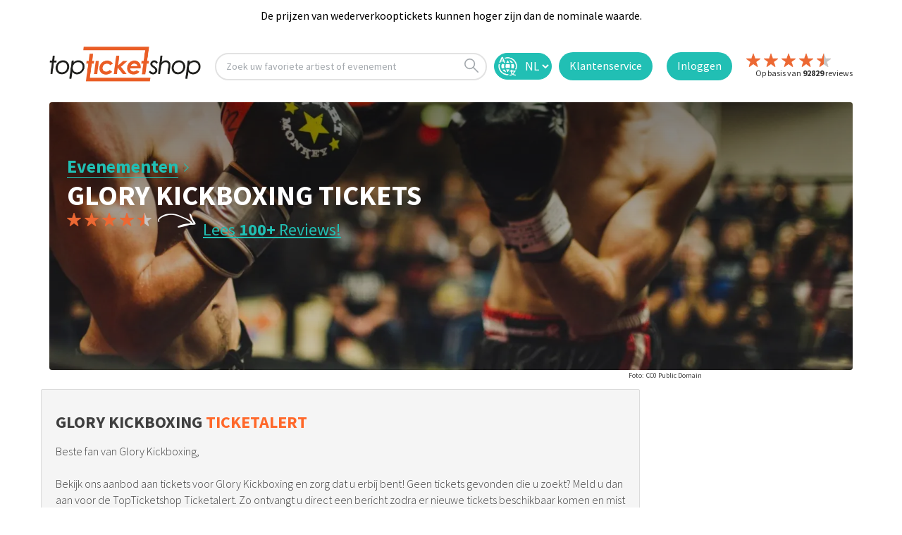

--- FILE ---
content_type: text/html; charset=utf-8
request_url: https://www.topticketshop.nl/glory-kickboxing/?tts_source=ttsarttrend&tts_medium=web&tts_campaign=tts.de-hospita-11420&tts_content=de-hospita-11420
body_size: 19476
content:


<!DOCTYPE html>
<html class="no-js" lang="nl" class="notranslate" translate="no" xmlns="http://www.w3.org/1999/xhtml" xmlns:fb="http://www.facebook.com/2008/fbml" xmlns:og="http://ogp.me/ns#">
<head>
    <meta charset="utf-8" />
        <meta name="viewport" content="width=device-width,initial-scale=1,minimum-scale= 1" />
    <meta name="msvalidate.01" content="C8234598EFC3A1DCDA889A252D998FF0" />
    <meta http-equiv="Accept-CH" content="DPR,Width,Viewport-Width" />
    <meta name="google-site-verification" content="av_EOc82dEt5Irkyhm_vDlR9GUDJNOqiraq6i3xPWQw" />
    <meta name="apple-mobile-web-app-capable" content="yes" />
    <meta name="apple-mobile-web-app-status-bar-style" content="default" />
    <meta http-equiv="Content-Type" content="text/html; charset=utf-8" />
    <meta http-equiv="Content-Language" content="nl" />
    <meta property="og:type" content="website" />
    <meta property="og:title" content="topticketshop.nl" />
    <meta property="og:description" content="TopticketShop | Op zoek naar tickets voor Glory Kickboxing? &#x2713; Al 20 jaar de beste klantenservice. &#x2713; Geen wachtrijen" />
    <meta property="og:url" content="https://topticketshop.nl/" />
    <meta property="og:site_name" content="topticketshop.nl" />
    <meta property="og:image" content="https://res.cloudinary.com/bs-producties-bv/image/upload/c_fill,h_180,w_180/v1473186028/TTS/web/TTSlogo.png" />
    <meta property="og:locale" content="nl" />
    <meta name="twitter:card" content="summary" />
    <meta name="twitter:site" content="@TopticketsShop" />
    <meta name="twitter:domain" content="topticketshop.nl" />
    <meta name="HandheldFriendly" content="true" />
    <title>Glory Kickboxing tickets kopen? - topticketshop.nl</title>
    <meta name="title" content="Glory Kickboxing tickets kopen?" />
    <meta name="description" content="Op zoek naar tickets voor Glory Kickboxing? &#x2713; Al 20 jaar de beste klantenservice. &#x2713; Geen wachtrijen" />
    <script type="text/javascript">
        var baseUrl = "";
    </script>


    <link rel="icon" type="image/png" sizes="32x32" href="https://res.cloudinary.com/bs-producties-bv/image/upload/v1687272141/new-topticketshop/favicon/favicon-32x32.png">
    <link rel="icon" type="image/png" sizes="96x96" href="https://res.cloudinary.com/bs-producties-bv/image/upload/v1687272139/new-topticketshop/favicon/android-icon-96x96.png">
    <link rel="icon" type="image/png" sizes="192x192" href="https://res.cloudinary.com/bs-producties-bv/image/upload/v1687272140/new-topticketshop/favicon/android-icon-192x192.png">
    <link rel="icon" type="image/png" sizes="16x16" href="https://res.cloudinary.com/bs-producties-bv/image/upload/v1687272140/new-topticketshop/favicon/favicon-16x16.png">
    <link rel="manifest" href="/manifest.json">

    <meta name="theme-color" content="#ffffff" />
    <meta name="application-name" content="topticketshop.nl" />
    <link rel="preconnect" href="https://fonts.googleapis.com">
    <link rel="preconnect" href="https://fonts.gstatic.com" crossorigin>

        <link rel="preload" href="/fonts/cubano-regular-webfont.woff" as="font" type="font/woff" crossorigin="anonymous">
        <link rel="preload" href="/fonts/cubano-regular-webfont.woff2" as="font" type="font/woff2" crossorigin="anonymous">
        <link rel="preload" href="/fonts/icomoon.woff?omwqo9" as="font" type="font/woff" crossorigin="anonymous">
        <link rel="preload" href="/css/site.css?v=nmZdw1ZHmChup3hCn8RJPYLY6cYKcKaJt5g6q9F-sB4" as="style">
        <link rel="stylesheet" href="/css/site.css?v=nmZdw1ZHmChup3hCn8RJPYLY6cYKcKaJt5g6q9F-sB4" />
        <script src="/js/modernizr.js?v=ffw-9zwShMev88XNrDgS0hLIuJkDfXhgyLogod77mn8"></script>
        <script src="/js/classie.js?v=ZWrFMtg_W6pNtIiiFL3m-F7QGLiixIXnpdYtog-4_yU"></script>
        <script src="/locale/tts.nl.js?v=O2eFdiAg2Oq8nb-rveW1wuAEc7Tg73SVLyj4qG5Ooq4"></script>

    <meta name="referrer" content="origin-when-cross-origin">
    <link rel="alternate" hreflang="x-default" href="https://www.topticketshop.com/">
    <link rel="alternate" hreflang="nl" href="https://www.topticketshop.nl/">
    <link rel="alternate" hreflang="fr" href="https://www.topticketshop.com?taal=fr">
    <link rel="alternate" hreflang="de" href="https://www.topticketshop.de/">
    <link rel="alternate" hreflang="en" href="https://www.topticketshop.com/">
    <link rel="alternate" hreflang="nl-be" href="https://www.topticketshop.be/">
    <link rel="alternate" hreflang="fr-be" href="https://www.topticketshop.be/?taal=fr">
    <!-- Just for google -->
    <meta name="google" content="notranslate">
    <!-- opt out of translation features on Google -->
    <meta name="googlebot" content="notranslate">
    <!-- opt out of translation features on all search engines that support this directive -->
    <meta name="robots" content="notranslate">
    <meta property="al:ios:app_store_id" content="1201842252" />
    <meta property="al:ios:app_name" content="topticketshop" />

    <meta property="al:android:app_name" content="topticketshop" />
    <meta property="al:android:package" content="com.movic.tts" />
    <meta property="al:web:url" content="https://www.topticketshop.nl/glory-kickboxing" />


    <meta http-equiv="x-dns-prefetch-control" content="on">
    <link rel="canonical" href="https://www.topticketshop.nl/glory-kickboxing">
    <link href="/opensearch.xml" rel="search" title="topticketshop.nl Search" type="application/opensearchdescription+xml">

    
<!-- Google Tag Manager  Consent Mode v2 with CookieYes  -->
<script>
    window.dataLayer = window.dataLayer || [];
    function gtag() {
        dataLayer.push(arguments);
    }
    gtag("consent", "default", {
        ad_storage: "denied",
        ad_user_data: "denied",
        ad_personalization: "denied",
        analytics_storage: "denied",
        functionality_storage: "denied",
        personalization_storage: "denied",
        security_storage: "granted",
        wait_for_update: 2000,
    });
    gtag("set", "ads_data_redaction", true);
    gtag("set", "url_passthrough", true);
    
</script>
<!-- Google Tag Manager -->
<script>
(function(w,d,s,l,i){w[l]=w[l]||[];w[l].push({'gtm.start':
new Date().getTime(),event:'gtm.js'});var f=d.getElementsByTagName(s)[0],
j=d.createElement(s),dl=l!='dataLayer'?'&l='+l:'';j.async=true;j.src=
'https://www.googletagmanager.com/gtm.js?id='+i+dl;f.parentNode.insertBefore(j,f);
})(window,document,'script','dataLayer','GTM-WLL3SLP');
window.dataLayer = window.dataLayer || []; function gtag(){dataLayer.push(arguments);}

</script>
<!-- End Google Tag Manager -->

<script type="text/javascript">
function openTypesenseSearch(clickSource) {
window.location.href = "/instant-search";
}
    </script>


    
    <meta name="author" content="https://www.topticketshop.nl">
    <twitter-card-summary-large-image username="@TopTicketshopNL">
        <meta name="referrer" content="origin-when-crossorigin">




</head>
<body>
    <!-- Google Tag Manager (noscript) -->
    <noscript>
        <iframe src="https://www.googletagmanager.com/ns.html?id=GTM-WLL3SLP"
                height="0" width="0" style="display:none;visibility:hidden"></iframe>
    </noscript>
    <!-- End Google Tag Manager (noscript) -->
    <div class="wrapper home-page " id="mainApp">
        
		<header class="page-header" id="header1">
				<div class="top-message-2" id="964e53ec-7cef-a9d7-9ffb-43a17c87f1b7">
					<div class="center-max-width-holder">
							<div class="text-block-6">De prijzen van wederverkooptickets kunnen hoger zijn dan de nominale waarde.</div>
					</div>
				</div>
	
			<div class="header">
				<div class="container-header w-clearfix">
					<a style="margin-right: 20px;" href="/">
						<img src="https://res.cloudinary.com/bs-producties-bv/image/upload/s--adnI9Knd--/f_auto,q_auto/v1523019967/TTS/web/TTSlogov1.svg" id="w-node-88f1a7bea2d3-a7bea2d1" alt="" class="header1-logo">
					</a>

						<div onclick="openTypesenseSearch(this);" id="w-node-88f1a7bea2e5-a7bea2d1" class="evtsearch w-clearfix">
							<div class="search-text">
								Zoek uw favoriete artiest of evenement
							</div>
							<img src="https://res.cloudinary.com/bs-producties-bv/image/upload/v1580731517/TTS/wfassets/search.svg" alt="" class="search-icon">
						</div>

					
		
					
        <div id="w-node-88f1a7bea2d4-a7bea2d1" title="Nederlands | Dutch " >
                    <form id="selectLanguage" method="post" class="form-horizontal" role="form" action="/home/setlanguage?returnUrl=~%2Fglory-kickboxing%2F%3Ftts_source%3Dttsarttrend%26tts_medium%3Dweb%26tts_campaign%3Dtts.de-hospita-11420%26tts_content%3Dde-hospita-11420">
                        
                        <select name="culture" onchange="this.form.submit();" class="lang-sel">
                        <option selected="selected" value="nl">NL</option>
<option value="en">EN</option>
<option value="de">DE</option>
<option value="fr">FR</option>
</select>
                    <input name="f" type="hidden" value="CfDJ8Lv9TdGQa5VKjW2PourbOD3I3jDbCMor_kdpuL4wEQhWfcbVzLcL9RuYtTjcR5lqJ9JMSNsX5_Rjanirvk82jcQYRhjDu83deWhnssPgku6sz7u3RECKtEW7IPbN5XgHiq3P4h16BLuour7_z-eb9VI" /></form>
                </div>

	
					<a id="w-node-88f1a7bea2ed-a7bea2d1" class="login contact-button w-inline-block" href="/contact">
						<img src="https://res.cloudinary.com/bs-producties-bv/image/upload/v1580731517/TTS/wfassets/contact.png" width="35" alt="" class="contact-image">
						<div class="login-text contact-text">
								Klantenservice
						</div>
					</a>

						<a id="w-node-a3b0c9753a3c-a7bea2d1" class="login w-inline-block" href="/inloggen">
							<div class="login-text">Inloggen</div>
						</a>
					<a id="w-node-88f1a7bea2d4-a7bea2d1" href="/reviews">
						<div id="w-node-88f1a7bea2d4-a7bea2d1" class="header-review-container w-clearfix">
								<img src="https://res.cloudinary.com/bs-producties-bv/image/upload/dpr_auto,f_auto,q_auto:good/v1659520772/TTS/wfassets/star.svg" alt="" class="header-review-star left-float">
								<img src="https://res.cloudinary.com/bs-producties-bv/image/upload/dpr_auto,f_auto,q_auto:good/v1659520772/TTS/wfassets/star.svg" alt="" class="header-review-star left-float">
								<img src="https://res.cloudinary.com/bs-producties-bv/image/upload/dpr_auto,f_auto,q_auto:good/v1659520772/TTS/wfassets/star.svg" alt="" class="header-review-star left-float">
								<img src="https://res.cloudinary.com/bs-producties-bv/image/upload/dpr_auto,f_auto,q_auto:good/v1659520772/TTS/wfassets/star.svg" alt="" class="header-review-star left-float">
										<img src="https://res.cloudinary.com/bs-producties-bv/image/upload/dpr_auto,f_auto,q_auto:good/v1580731517/TTS/wfassets/half-star.svg" alt="" class="header-review-star left-float">
							<div class="header-reviews">
								Op basis van <strong class="number-header-reviews">92829</strong> reviews

								<br>
							</div>
						</div>
					</a>
				</div>
			</div>
		
			<div class="container" style="display: none">
				<div class="form-holder">
					<div class="zoek-header-sticky">
						<form id="globalSearchcontentForm" class="search-form" role="search" novalidate data-ajax="true" data-ajax-method="Post" data-ajax-mode="replace" data-ajax-update="#ttsglobalsearchresultcontentdetail" data-ajax-begin="TTS.Search.OnBeginSearchForm" data-ajax-failure="TTS.Search.OnFailureSearchForm" data-ajax-complete="TTS.Search.OnCompleteSearchForm" data-ajax-success="TTS.Search.OnSuccessSearchForm" action="/search/globalsearch" method="post">
							<input id="globalSrcQry" name="q" type="hidden" value="" />
							<input pattern="^(\w+\S +)$" class="search" id="ttsglobalsearchinput" type="search" placeholder="Zoek een evenement of artiest" autocomplete="off" spellcheck="false">
							<button id="ttsglobalsearchinputsubmit" type="submit"><i class="icon-search"></i></button>
						<input name="f" type="hidden" value="CfDJ8Lv9TdGQa5VKjW2PourbOD3I3jDbCMor_kdpuL4wEQhWfcbVzLcL9RuYtTjcR5lqJ9JMSNsX5_Rjanirvk82jcQYRhjDu83deWhnssPgku6sz7u3RECKtEW7IPbN5XgHiq3P4h16BLuour7_z-eb9VI" /></form>
						<a class="close" title="Zoeken sluiten">
						</a>
					</div>

					<div id="ttsglobalsearchresultcontentdetail" class="content-detail">
					</div>
					<div class="content-detail search-history-bar">

						<div class="three-column">
							<div class="column ">
								<span class="h2">TOP EVENEMENTEN </span>
								<ul class="links">
											<li>
												<a href="/andre%20rieu-tickets/130358#seat-categories">
													<div class="image-holder">
														<picture>
															<source srcset="https://res.cloudinary.com/bs-producties-bv/image/upload/ar_3:2,c_fill,g_faces:auto/f_auto,q_auto,dpr_auto,w_auto,h_45/v1645093976/topticketshop/ejwvt7qqqajtxrzzfcuj.jpg#84249de8d48c529697960c28b519eb00664f29f0">
															<img src="https://res.cloudinary.com/bs-producties-bv/image/upload/ar_3:2,c_fill,g_faces:auto/f_auto,q_auto,dpr_auto,w_auto,h_45/v1645093976/topticketshop/ejwvt7qqqajtxrzzfcuj.jpg#84249de8d48c529697960c28b519eb00664f29f0" alt="Andre Rieu">
														</picture>
													</div> Andre Rieu
												</a>
												<p class="text-box">
													zaterdag   20 december 2025 | 19:30
												</p>
											</li>
											<li>
												<a href="/40%2045%20de%20musical-tickets/137737#seat-categories">
													<div class="image-holder">
														<picture>
															<source srcset="https://res.cloudinary.com/bs-producties-bv/image/upload/ar_3:2,c_fill,g_faces:auto/f_auto,q_auto,dpr_auto,w_auto,h_45/v1477583738/defaultimages/mfqm2v5u5s8yuqem79bn.jpg#d7f5162b04a90bf50010351c79f326521275dbbf">
															<img src="https://res.cloudinary.com/bs-producties-bv/image/upload/ar_3:2,c_fill,g_faces:auto/f_auto,q_auto,dpr_auto,w_auto,h_45/v1477583738/defaultimages/mfqm2v5u5s8yuqem79bn.jpg#d7f5162b04a90bf50010351c79f326521275dbbf" alt="40 45 De Musical">
														</picture>
													</div> 40 45 De Musical
												</a>
												<p class="text-box">
													donderdag   18 december 2025 | 20:30
												</p>
											</li>
											<li>
												<a href="/daniel%20arends-tickets/122888#seat-categories">
													<div class="image-holder">
														<picture>
															<source srcset="https://res.cloudinary.com/bs-producties-bv/image/upload/ar_3:2,c_fill,g_faces:auto/f_auto,q_auto,dpr_auto,w_auto,h_45/v1676636821/topticketshop/kak97iesemqd4um6njly.jpg#94b21a2152672dbfbe9f712bdd2e83eea13156d9">
															<img src="https://res.cloudinary.com/bs-producties-bv/image/upload/ar_3:2,c_fill,g_faces:auto/f_auto,q_auto,dpr_auto,w_auto,h_45/v1676636821/topticketshop/kak97iesemqd4um6njly.jpg#94b21a2152672dbfbe9f712bdd2e83eea13156d9" alt="Daniel Arends">
														</picture>
													</div> Daniel Arends
												</a>
												<p class="text-box">
													Had ik maar nooit zo aardig gedaan
												</p>
											</li>
											<li>
												<a href="/k3%20originals-tickets/133986#seat-categories">
													<div class="image-holder">
														<picture>
															<source srcset="https://res.cloudinary.com/bs-producties-bv/image/upload/ar_3:2,c_fill,g_faces:auto/f_auto,q_auto,dpr_auto,w_auto,h_45/v1742808566/topticketshop/c46bdmezs8lumpjgozsr.jpg#4a21dc96b51160ab0a4fd412eb6f98871dd080dc">
															<img src="https://res.cloudinary.com/bs-producties-bv/image/upload/ar_3:2,c_fill,g_faces:auto/f_auto,q_auto,dpr_auto,w_auto,h_45/v1742808566/topticketshop/c46bdmezs8lumpjgozsr.jpg#4a21dc96b51160ab0a4fd412eb6f98871dd080dc" alt="K3 ORIGINALS">
														</picture>
													</div> K3 ORIGINALS
												</a>
												<p class="text-box">
													De Reunie
												</p>
											</li>
											<li>
												<a href="/soldaat%20van%20oranje-tickets/134665#seat-categories">
													<div class="image-holder">
														<picture>
															<source srcset="https://res.cloudinary.com/bs-producties-bv/image/upload/ar_3:2,c_fill,g_faces:auto/f_auto,q_auto,dpr_auto,w_auto,h_45/v1663832999/topticketshop/t0wiucx9pubfxml0e79h.jpg#39dd0f363db53b59445f1305a2439dbf9e3b2829">
															<img src="https://res.cloudinary.com/bs-producties-bv/image/upload/ar_3:2,c_fill,g_faces:auto/f_auto,q_auto,dpr_auto,w_auto,h_45/v1663832999/topticketshop/t0wiucx9pubfxml0e79h.jpg#39dd0f363db53b59445f1305a2439dbf9e3b2829" alt="Soldaat van Oranje">
														</picture>
													</div> Soldaat van Oranje
												</a>
												<p class="text-box">
													woensdag   17 december 2025 | 13:30
												</p>
											</li>
								</ul>
							</div>
							<div class="column ">
								<span class="h2">AANBIEDINGEN </span>
								<ul class="links">
											<li>
												<a href="/40%2045%20de%20musical-tickets/137740#seat-categories">
													<div class="image-holder">
														<picture>
															<source srcset="https://res.cloudinary.com/bs-producties-bv/image/upload/ar_3:2,c_fill,g_faces:auto/f_auto,q_auto,dpr_auto,w_auto,h_45/v1477583738/defaultimages/mfqm2v5u5s8yuqem79bn.jpg#d7f5162b04a90bf50010351c79f326521275dbbf">
															<img src="https://res.cloudinary.com/bs-producties-bv/image/upload/ar_3:2,c_fill,g_faces:auto/f_auto,q_auto,dpr_auto,w_auto,h_45/v1477583738/defaultimages/mfqm2v5u5s8yuqem79bn.jpg#d7f5162b04a90bf50010351c79f326521275dbbf" alt="40 45 De Musical">
														</picture>
													</div> 40 45 De Musical
												</a>
												<p class="text-box"> </p>
											</li>
											<li>
												<a href="/malle%20babbe-tickets/128568#seat-categories">
													<div class="image-holder">
														<picture>
															<source srcset="https://res.cloudinary.com/bs-producties-bv/image/upload/ar_3:2,c_fill,g_faces:auto/f_auto,q_auto,dpr_auto,w_auto,h_45/v1542986172/defaultimages/suj6qvse6h6oynsjxvgl.jpg">
															<img src="https://res.cloudinary.com/bs-producties-bv/image/upload/ar_3:2,c_fill,g_faces:auto/f_auto,q_auto,dpr_auto,w_auto,h_45/v1542986172/defaultimages/suj6qvse6h6oynsjxvgl.jpg" alt="Malle Babbe">
														</picture>
													</div> Malle Babbe
												</a>
												<p class="text-box"> </p>
											</li>
											<li>
												<a href="/treasure-tickets/131747#seat-categories">
													<div class="image-holder">
														<picture>
															<source srcset="https://res.cloudinary.com/bs-producties-bv/image/upload/ar_3:2,c_fill,g_faces:auto/f_auto,q_auto,dpr_auto,w_auto,h_45/v1543336184/defaultimages/bdgq4df8omgi6sgxty8k.jpg">
															<img src="https://res.cloudinary.com/bs-producties-bv/image/upload/ar_3:2,c_fill,g_faces:auto/f_auto,q_auto,dpr_auto,w_auto,h_45/v1543336184/defaultimages/bdgq4df8omgi6sgxty8k.jpg" alt="Treasure">
														</picture>
													</div> Treasure
												</a>
												<p class="text-box"> A Tribute to Bruno Mars</p>
											</li>
											<li>
												<a href="/the%20weeknd-tickets/140036#seat-categories">
													<div class="image-holder">
														<picture>
															<source srcset="https://res.cloudinary.com/bs-producties-bv/image/upload/ar_3:2,c_fill,g_faces:auto/f_auto,q_auto,dpr_auto,w_auto,h_45/v1582191332/topticketshop/wnndx0j6dbnjr9ivgxha.jpg#d655919e3b46a2b111b0bd73a29300c89666b9e2">
															<img src="https://res.cloudinary.com/bs-producties-bv/image/upload/ar_3:2,c_fill,g_faces:auto/f_auto,q_auto,dpr_auto,w_auto,h_45/v1582191332/topticketshop/wnndx0j6dbnjr9ivgxha.jpg#d655919e3b46a2b111b0bd73a29300c89666b9e2" alt="The Weeknd">
														</picture>
													</div> The Weeknd
												</a>
												<p class="text-box"> After Hours Till Dawn</p>
											</li>
											<li>
												<a href="/rob%20scheepers-tickets/138863#seat-categories">
													<div class="image-holder">
														<picture>
															<source srcset="https://res.cloudinary.com/bs-producties-bv/image/upload/ar_3:2,c_fill,g_faces:auto/f_auto,q_auto,dpr_auto,w_auto,h_45/v1672933135/topticketshop/rczg3on1q96aqbt2vpll.jpg#1da6c1e802c92b2c911a3b288d51292329cfae5d">
															<img src="https://res.cloudinary.com/bs-producties-bv/image/upload/ar_3:2,c_fill,g_faces:auto/f_auto,q_auto,dpr_auto,w_auto,h_45/v1672933135/topticketshop/rczg3on1q96aqbt2vpll.jpg#1da6c1e802c92b2c911a3b288d51292329cfae5d" alt="Rob Scheepers">
														</picture>
													</div> Rob Scheepers
												</a>
												<p class="text-box"> De gulden snede</p>
											</li>
								</ul>
							</div>
						</div>
					</div>
				</div>
			</div>
		
		</header>
	
        <main id="main">

            
    <div class="container">
            <div class="visual aligntop">
                <picture>
                    <source srcset="https://res.cloudinary.com/bs-producties-bv/image/upload/c_fill,ar_1:1,g_faces,f_auto/f_auto,q_auto,dpr_1.0,w_auto,h_511/v1529413068/topticketshop/e5tpssbgtjmo6lcwzjqk.jpg#d62eb607cf273916eb719c503b6a031393d5f868 2x " media="(max-width: 767px)">
                    <source srcset="https://res.cloudinary.com/bs-producties-bv/image/upload/c_fill,ar_3:1,g_faces,f_auto/f_auto,q_auto,dpr_1.0/c_fill,w_auto,h_500/v1529413068/topticketshop/e5tpssbgtjmo6lcwzjqk.jpg#d62eb607cf273916eb719c503b6a031393d5f868">
                    <img src="https://res.cloudinary.com/bs-producties-bv/image/upload/c_fill,ar_3:1,g_faces,f_auto/f_auto,q_auto,dpr_1.0/c_fill,w_auto,h_500/v1529413068/topticketshop/e5tpssbgtjmo6lcwzjqk.jpg#d62eb607cf273916eb719c503b6a031393d5f868" alt="Glory Kickboxing">
                </picture>
                <div class="content">
                    <div class="container">
                        <div class="text">
                            <a class="more" href="/evenementen">Evenementen</a>
                                <h1>Glory Kickboxing Tickets </h1>

  <!-- start rating bar -->
<div class="rating-view"  title="Gemiddelde beoordeling sterren is 4,3 van 5.">
    <div class="stars">
                                        <img src="https://res.cloudinary.com/bs-producties-bv/image/upload/dpr_auto,f_auto,q_auto:good/v1659520772/TTS/wfassets/star.svg" alt="" class="header-review-star left-float">
                                        <img src="https://res.cloudinary.com/bs-producties-bv/image/upload/dpr_auto,f_auto,q_auto:good/v1659520772/TTS/wfassets/star.svg" alt="" class="header-review-star left-float">
                                        <img src="https://res.cloudinary.com/bs-producties-bv/image/upload/dpr_auto,f_auto,q_auto:good/v1659520772/TTS/wfassets/star.svg" alt="" class="header-review-star left-float">
                                        <img src="https://res.cloudinary.com/bs-producties-bv/image/upload/dpr_auto,f_auto,q_auto:good/v1659520772/TTS/wfassets/star.svg" alt="" class="header-review-star left-float">
                                                <img src="https://res.cloudinary.com/bs-producties-bv/image/upload/dpr_auto,f_auto,q_auto:good/v1580731517/TTS/wfassets/half-star.svg" alt="" class="header-review-star left-float">
    </div>
        <span class="note-text"> <a href="#reviews" class="reviewslink">Lees <span>100&#x2B;</span> Reviews! </a></span>
    
</div>
<!-- end rating bar -->
                                <div id="info">
                                
                                </div>


                        </div>
                    </div>
                </div>

            </div>
	    <div class="imgBron" title=" CC0 Public Domain"><span class="cmt">&nbsp;<a href="https://pxhere.com/en/photo/1404178" target=&#x27;_blank&#x27; rel="nofollow">Foto:</a>&nbsp; CC0 Public Domain</span></div>
    
    </div>
  
    <div class="main-section">


        <div class="container">
                
                <div class="sub-box top-pull">
                        <h2>Glory Kickboxing <span>TicketAlert</span></h2>
                        <p>Beste fan van Glory Kickboxing, </p>
                        <p>Bekijk ons aanbod aan tickets voor Glory Kickboxing en zorg dat u erbij bent! Geen tickets gevonden die u zoekt? Meld u dan aan voor de TopTicketshop Ticketalert. Zo ontvangt u direct een bericht zodra er nieuwe tickets beschikbaar komen en mist u nooit een evenement van Glory Kickboxing. </p>
                    <p>Daarnaast kunt u zich inschrijven voor onze nieuwsbrief om op de hoogte te blijven van nieuwe evenementen en andere geweldige concerten. Schrijf u vandaag nog in en mis niets!</p>

                <!-- start signup bar -->
<div id="cb986d29cac6455abd7d31d7cb6a1c7f">
    <form action="/gebruiker-abonnement" id="ajax-subscribe-form" data-ajax="true" data-ajax-method="Post" data-ajax-mode="replace" data-ajax-update="#cb986d29cac6455abd7d31d7cb6a1c7f" class="subscribe-form">
            <fieldset>


                <input value="" type="hidden" id="IsAll" name="IsAll" />
                <input value="" type="hidden" id="CategoryId" name="CategoryId" />
                <input value="" type="hidden" id="LocationId" name="LocationId" />
                <input value="" type="hidden" id="IP" name="IP" />
                <input value="8055" type="hidden" id="ArtistId" name="ArtistId" />
                <input value="glory-kickboxing" type="hidden" id="Artiest" name="Artiest" />
                <input value="" type="hidden" id="City" name="City" />
                <input value="" type="hidden" id="Venue" name="Venue" />

            <input placeholder="Uw e-mailadres..." type="email" data-val="true" data-val-email="The User Email field is not a valid e-mail address." data-val-length="The field User Email must be a string with a maximum length of 100." data-val-length-max="100" data-val-required="The User Email field is required." id="Email" name="Email" value="" />
            <button type="submit" value="">Inschrijven</button>
            </fieldset>
    <input name="f" type="hidden" value="CfDJ8Lv9TdGQa5VKjW2PourbOD1LOCPm4ZICsgFjcdXZ3y0z4xyZVZlztoV05O3vScT5lHVtYTd6pY59EwmR4grL6qXZmD81y6kETZZB7BNB4IdMLb8cpgkaziGQdInkGuFxlXtrG2TdnfkD1eaOrroRL-k" /></form>
</div>
<!-- end signup bar -->
                </div>
                <div id="events">


<!-- start tts-tipt-block bar -->

    
        <div class="tts-tipt-block">
            <div class="tipsboxhdr">
                <span class="boxheadertitle" style="display: table; margin: 0px auto;font-weight: bold;"> Glory Kickboxing fans bestelden ook </span>
                <span class="boxheadertext"></span>
            </div>
            <div class="tipsboxwrapper arthm">
                            <div class="tipbox">
                                <div class="boxtitle">
                                    <a href="/andre-rieu/?tts_source=ttsarthm&amp;tts_medium=web&amp;tts_campaign=tts.glory-kickboxing-8055&amp;tts_content=Evenementen-glory-kickboxing" target="_blank">
                                        Andre Rieu

                                            <div class="lntxt">

                                                <div class="stars" title="Gemiddelde beoordeling sterren is 4,5 van 5.">
                                                        <i class="icon-star"></i>
                                                        <i class="icon-star"></i>
                                                        <i class="icon-star"></i>
                                                        <i class="icon-star"></i>
                                                                <i class="icon-star"></i>
                                                    <div class="rvstxt">
                                                        <b>1000&#x2B;</b> Reviews
                                                    </div>
                                                </div>
                                            </div>

                                    </a>
                                </div>

                                <a href="/andre-rieu/?tts_source=ttsarthm&amp;tts_medium=web&amp;tts_campaign=tts.glory-kickboxing-8055&amp;tts_content=Evenementen-glory-kickboxing" target="_blank">
                                    <img src="https://res.cloudinary.com/bs-producties-bv/image/upload/ar_3:2,c_fill,g_faces:auto/f_auto,q_auto,dpr_auto,w_auto,h_425/v1645093976/topticketshop/ejwvt7qqqajtxrzzfcuj.jpg#84249de8d48c529697960c28b519eb00664f29f0">
                                    <div class="boxbuttonholder">
                                        <div class="boxbutton">Bekijken</div>
                                    </div>

                                </a>
                            </div>
                            <div class="tipbox">
                                <div class="boxtitle">
                                    <a href="/soldaat-van-oranje/?tts_source=ttsarthm&amp;tts_medium=web&amp;tts_campaign=tts.glory-kickboxing-8055&amp;tts_content=Evenementen-glory-kickboxing" target="_blank">
                                        Soldaat van Oranje

                                            <div class="lntxt">

                                                <div class="stars" title="Gemiddelde beoordeling sterren is 4,9 van 5.">
                                                        <i class="icon-star"></i>
                                                        <i class="icon-star"></i>
                                                        <i class="icon-star"></i>
                                                        <i class="icon-star"></i>
                                                                <i class="icon-star active"></i>
                                                    <div class="rvstxt">
                                                        <b>1000&#x2B;</b> Reviews
                                                    </div>
                                                </div>
                                            </div>

                                    </a>
                                </div>

                                <a href="/soldaat-van-oranje/?tts_source=ttsarthm&amp;tts_medium=web&amp;tts_campaign=tts.glory-kickboxing-8055&amp;tts_content=Evenementen-glory-kickboxing" target="_blank">
                                    <img src="https://res.cloudinary.com/bs-producties-bv/image/upload/ar_3:2,c_fill,g_faces:auto/f_auto,q_auto,dpr_auto,w_auto,h_425/v1663832999/topticketshop/t0wiucx9pubfxml0e79h.jpg#39dd0f363db53b59445f1305a2439dbf9e3b2829">
                                    <div class="boxbuttonholder">
                                        <div class="boxbutton">Bekijken</div>
                                    </div>

                                </a>
                            </div>
                            <div class="tipbox">
                                <div class="boxtitle">
                                    <a href="/andre-hazes-jr/?tts_source=ttsarthm&amp;tts_medium=web&amp;tts_campaign=tts.glory-kickboxing-8055&amp;tts_content=Evenementen-glory-kickboxing" target="_blank">
                                        Andre Hazes Jr

                                            <div class="lntxt">

                                                <div class="stars" title="Gemiddelde beoordeling sterren is 4,8 van 5.">
                                                        <i class="icon-star"></i>
                                                        <i class="icon-star"></i>
                                                        <i class="icon-star"></i>
                                                        <i class="icon-star"></i>
                                                                <i class="icon-star active"></i>
                                                    <div class="rvstxt">
                                                        <b>500&#x2B;</b> Reviews
                                                    </div>
                                                </div>
                                            </div>

                                    </a>
                                </div>

                                <a href="/andre-hazes-jr/?tts_source=ttsarthm&amp;tts_medium=web&amp;tts_campaign=tts.glory-kickboxing-8055&amp;tts_content=Evenementen-glory-kickboxing" target="_blank">
                                    <img src="https://res.cloudinary.com/bs-producties-bv/image/upload/ar_3:2,c_fill,g_faces:auto/f_auto,q_auto,dpr_auto,w_auto,h_425/v1539007027/topticketshop/xzegw2p9jxpolf5ms5al.jpg#d608a4e12dec8854c8913456b770c4e7834ca658">
                                    <div class="boxbuttonholder">
                                        <div class="boxbutton">Bekijken</div>
                                    </div>

                                </a>
                            </div>
                            <div class="tipbox">
                                <div class="boxtitle">
                                    <a href="/jandino-asporaat/?tts_source=ttsarthm&amp;tts_medium=web&amp;tts_campaign=tts.glory-kickboxing-8055&amp;tts_content=Evenementen-glory-kickboxing" target="_blank">
                                        Jandino Asporaat

                                            <div class="lntxt">

                                                <div class="stars" title="Gemiddelde beoordeling sterren is 4,8 van 5.">
                                                        <i class="icon-star"></i>
                                                        <i class="icon-star"></i>
                                                        <i class="icon-star"></i>
                                                        <i class="icon-star"></i>
                                                                <i class="icon-star active"></i>
                                                    <div class="rvstxt">
                                                        <b>200&#x2B;</b> Reviews
                                                    </div>
                                                </div>
                                            </div>

                                    </a>
                                </div>

                                <a href="/jandino-asporaat/?tts_source=ttsarthm&amp;tts_medium=web&amp;tts_campaign=tts.glory-kickboxing-8055&amp;tts_content=Evenementen-glory-kickboxing" target="_blank">
                                    <img src="https://res.cloudinary.com/bs-producties-bv/image/upload/ar_3:2,c_fill,g_faces:auto/f_auto,q_auto,dpr_auto,w_auto,h_425/v1645110418/topticketshop/a4ob8vt0ylt5pnbn1sfa.jpg#b829a3dc810e5aba1f11277120bc53522988c5e7">
                                    <div class="boxbuttonholder">
                                        <div class="boxbutton">Bekijken</div>
                                    </div>

                                </a>
                            </div>
                            <div class="tipbox">
                                <div class="boxtitle">
                                    <a href="/ilse-delange/?tts_source=ttsarthm&amp;tts_medium=web&amp;tts_campaign=tts.glory-kickboxing-8055&amp;tts_content=Evenementen-glory-kickboxing" target="_blank">
                                        Ilse DeLange

                                            <div class="lntxt">

                                                <div class="stars" title="Gemiddelde beoordeling sterren is 4,8 van 5.">
                                                        <i class="icon-star"></i>
                                                        <i class="icon-star"></i>
                                                        <i class="icon-star"></i>
                                                        <i class="icon-star"></i>
                                                                <i class="icon-star active"></i>
                                                    <div class="rvstxt">
                                                        <b>200&#x2B;</b> Reviews
                                                    </div>
                                                </div>
                                            </div>

                                    </a>
                                </div>

                                <a href="/ilse-delange/?tts_source=ttsarthm&amp;tts_medium=web&amp;tts_campaign=tts.glory-kickboxing-8055&amp;tts_content=Evenementen-glory-kickboxing" target="_blank">
                                    <img src="https://res.cloudinary.com/bs-producties-bv/image/upload/ar_3:2,c_fill,g_faces:auto/f_auto,q_auto,dpr_auto,w_auto,h_425/v1544620384/topticketshop/s7koq4jfy8zxzdy6ictc.jpg#ac20ae9a76c8090be60918a480273af22e95dd36">
                                    <div class="boxbuttonholder">
                                        <div class="boxbutton">Bekijken</div>
                                    </div>

                                </a>
                            </div>
                            <div class="tipbox">
                                <div class="boxtitle">
                                    <a href="/disney-on-ice/?tts_source=ttsarthm&amp;tts_medium=web&amp;tts_campaign=tts.glory-kickboxing-8055&amp;tts_content=Evenementen-glory-kickboxing" target="_blank">
                                        Disney On Ice

                                            <div class="lntxt">

                                                <div class="stars" title="Gemiddelde beoordeling sterren is 4,6 van 5.">
                                                        <i class="icon-star"></i>
                                                        <i class="icon-star"></i>
                                                        <i class="icon-star"></i>
                                                        <i class="icon-star"></i>
                                                                <i class="icon-star"></i>
                                                    <div class="rvstxt">
                                                        <b>500&#x2B;</b> Reviews
                                                    </div>
                                                </div>
                                            </div>

                                    </a>
                                </div>

                                <a href="/disney-on-ice/?tts_source=ttsarthm&amp;tts_medium=web&amp;tts_campaign=tts.glory-kickboxing-8055&amp;tts_content=Evenementen-glory-kickboxing" target="_blank">
                                    <img src="https://res.cloudinary.com/bs-producties-bv/image/upload/ar_3:2,c_fill,g_faces:auto/f_auto,q_auto,dpr_auto,w_auto,h_425/v1545311061/topticketshop/ktsarswo4wz1brrx6hlf.jpg#93b045b44843afdd0e7680a8df9b94ccbe908d29">
                                    <div class="boxbuttonholder">
                                        <div class="boxbutton">Bekijken</div>
                                    </div>

                                </a>
                            </div>
            </div>
            <div class="tipsboxftr">
                <span class="boxfootertitle">  </span>
                <span class="boxfootertext"></span>
            </div>
        </div>
    


<!-- end tts-tipt-block bar -->



    <!-- start tts-tipt-block bar -->
    
    <div class="tts-tipt-block">
        <div class="tipsboxhdr">
            <span class="h2 boxheadertitle" style="
    display: table;
    margin: 0 auto;
">
                <img src="https://res.cloudinary.com/bs-producties-bv/image/upload/c_fit,e_make_transparent:10,f_auto,q_auto,w_25/v1570545524/TTS/web/trending-icon-2.png"> Nu trending!
            </span>
            <span class="boxheadertext">  </span>
        </div>
        <div class="tipsboxwrapper arthm">
                        <div class="tipbox">
                            <div class="boxtitle">
                                <a href="/opvliegers/?tts_source=ttsarttrend&amp;tts_medium=web&amp;tts_campaign=tts.glory-kickboxing-8055&amp;tts_content=Evenementen-glory-kickboxing" target="_blank">
                                    Opvliegers
                                        <div class="lntxt">
                                            <span>
                                                <img style="vertical-align: middle;" src="https://res.cloudinary.com/bs-producties-bv/image/upload/c_fit,e_negate,f_auto,q_auto,w_20/v1570627954/TTS/web/eye.svg">
                                                33 laatste 30 minuten
                                            </span>
                                        </div>
                                </a>
                            </div>
                            <a href="/opvliegers/?tts_source=ttsarttrend&amp;tts_medium=web&amp;tts_campaign=tts.glory-kickboxing-8055&amp;tts_content=Evenementen-glory-kickboxing" target="_blank">
                                <img src="https://res.cloudinary.com/bs-producties-bv/image/upload/ar_3:2,c_fill,g_faces:auto/f_auto,q_auto,dpr_auto,w_auto,h_425/v1529507224/topticketshop/wedxe7xprnrg5eqdfhdb.jpg#df654e0c62d35120b8dbfd198c4ef6409b99a7fd">
                                <div class="boxbuttonholder">
                                    <div class="boxbutton" style="background-color: #ff682a;">Bestel nu </div>
                                </div>
                            </a>
                        </div>
                        <div class="tipbox">
                            <div class="boxtitle">
                                <a href="/beach-boys-best/?tts_source=ttsarttrend&amp;tts_medium=web&amp;tts_campaign=tts.glory-kickboxing-8055&amp;tts_content=Evenementen-glory-kickboxing" target="_blank">
                                    Beach Boys Best
                                        <div class="lntxt">
                                            <span>
                                                <img style="vertical-align: middle;" src="https://res.cloudinary.com/bs-producties-bv/image/upload/c_fit,e_negate,f_auto,q_auto,w_20/v1570627954/TTS/web/eye.svg">
                                                21 laatste 30 minuten
                                            </span>
                                        </div>
                                </a>
                            </div>
                            <a href="/beach-boys-best/?tts_source=ttsarttrend&amp;tts_medium=web&amp;tts_campaign=tts.glory-kickboxing-8055&amp;tts_content=Evenementen-glory-kickboxing" target="_blank">
                                <img src="https://res.cloudinary.com/bs-producties-bv/image/upload/ar_3:2,c_fill,g_faces:auto/f_auto,q_auto,dpr_auto,w_auto,h_425/v1543335767/defaultimages/gsnztrux4o9cykcwhwot.jpg">
                                <div class="boxbuttonholder">
                                    <div class="boxbutton" style="background-color: #ff682a;">Bestel nu </div>
                                </div>
                            </a>
                        </div>
                        <div class="tipbox">
                            <div class="boxtitle">
                                <a href="/ellen-ten-damme/?tts_source=ttsarttrend&amp;tts_medium=web&amp;tts_campaign=tts.glory-kickboxing-8055&amp;tts_content=Evenementen-glory-kickboxing" target="_blank">
                                    Ellen Ten Damme
                                        <div class="lntxt">
                                            <span>
                                                <img style="vertical-align: middle;" src="https://res.cloudinary.com/bs-producties-bv/image/upload/c_fit,e_negate,f_auto,q_auto,w_20/v1570627954/TTS/web/eye.svg">
                                                18 laatste 30 minuten
                                            </span>
                                        </div>
                                </a>
                            </div>
                            <a href="/ellen-ten-damme/?tts_source=ttsarttrend&amp;tts_medium=web&amp;tts_campaign=tts.glory-kickboxing-8055&amp;tts_content=Evenementen-glory-kickboxing" target="_blank">
                                <img src="https://res.cloudinary.com/bs-producties-bv/image/upload/ar_3:2,c_fill,g_faces:auto/f_auto,q_auto,dpr_auto,w_auto,h_425/v1529496527/topticketshop/bcscztkexjuq6zl1hpic.jpg#7368d7c266fd22e1e39efd66fc4c6aecaaa5f7df">
                                <div class="boxbuttonholder">
                                    <div class="boxbutton" style="background-color: #ff682a;">Bestel nu </div>
                                </div>
                            </a>
                        </div>
                        <div class="tipbox">
                            <div class="boxtitle">
                                <a href="/andre-rieu/?tts_source=ttsarttrend&amp;tts_medium=web&amp;tts_campaign=tts.glory-kickboxing-8055&amp;tts_content=Evenementen-glory-kickboxing" target="_blank">
                                    Andre Rieu
                                        <div class="lntxt">
                                            <span>
                                                <img style="vertical-align: middle;" src="https://res.cloudinary.com/bs-producties-bv/image/upload/c_fit,e_negate,f_auto,q_auto,w_20/v1570627954/TTS/web/eye.svg">
                                                17 laatste 30 minuten
                                            </span>
                                        </div>
                                </a>
                            </div>
                            <a href="/andre-rieu/?tts_source=ttsarttrend&amp;tts_medium=web&amp;tts_campaign=tts.glory-kickboxing-8055&amp;tts_content=Evenementen-glory-kickboxing" target="_blank">
                                <img src="https://res.cloudinary.com/bs-producties-bv/image/upload/ar_3:2,c_fill,g_faces:auto/f_auto,q_auto,dpr_auto,w_auto,h_425/v1645093976/topticketshop/ejwvt7qqqajtxrzzfcuj.jpg#84249de8d48c529697960c28b519eb00664f29f0">
                                <div class="boxbuttonholder">
                                    <div class="boxbutton" style="background-color: #ff682a;">Bestel nu </div>
                                </div>
                            </a>
                        </div>
                        <div class="tipbox">
                            <div class="boxtitle">
                                <a href="/cirque-du-soleil-kurios/?tts_source=ttsarttrend&amp;tts_medium=web&amp;tts_campaign=tts.glory-kickboxing-8055&amp;tts_content=Evenementen-glory-kickboxing" target="_blank">
                                    Cirque du Soleil Kurios
                                        <div class="lntxt">
                                            <span>
                                                <img style="vertical-align: middle;" src="https://res.cloudinary.com/bs-producties-bv/image/upload/c_fit,e_negate,f_auto,q_auto,w_20/v1570627954/TTS/web/eye.svg">
                                                15 laatste 30 minuten
                                            </span>
                                        </div>
                                </a>
                            </div>
                            <a href="/cirque-du-soleil-kurios/?tts_source=ttsarttrend&amp;tts_medium=web&amp;tts_campaign=tts.glory-kickboxing-8055&amp;tts_content=Evenementen-glory-kickboxing" target="_blank">
                                <img src="https://res.cloudinary.com/bs-producties-bv/image/upload/ar_3:2,c_fill,g_faces:auto/f_auto,q_auto,dpr_auto,w_auto,h_425/v1477931339/defaultimages/pwqekxjawbutiqjmspii.jpg#5d4579909204bd66d30f537991379d62b26e1d1d">
                                <div class="boxbuttonholder">
                                    <div class="boxbutton" style="background-color: #ff682a;">Bestel nu </div>
                                </div>
                            </a>
                        </div>
                        <div class="tipbox">
                            <div class="boxtitle">
                                <a href="/brel-de-musical/?tts_source=ttsarttrend&amp;tts_medium=web&amp;tts_campaign=tts.glory-kickboxing-8055&amp;tts_content=Evenementen-glory-kickboxing" target="_blank">
                                    Brel De Musical
                                        <div class="lntxt">
                                            <span>
                                                <img style="vertical-align: middle;" src="https://res.cloudinary.com/bs-producties-bv/image/upload/c_fit,e_negate,f_auto,q_auto,w_20/v1570627954/TTS/web/eye.svg">
                                                12 laatste 30 minuten
                                            </span>
                                        </div>
                                </a>
                            </div>
                            <a href="/brel-de-musical/?tts_source=ttsarttrend&amp;tts_medium=web&amp;tts_campaign=tts.glory-kickboxing-8055&amp;tts_content=Evenementen-glory-kickboxing" target="_blank">
                                <img src="https://res.cloudinary.com/bs-producties-bv/image/upload/ar_3:2,c_fill,g_faces:auto/f_auto,q_auto,dpr_auto,w_auto,h_425/v1551375237/defaultimages/g4w5rcrjevxr6u3ufx49.jpg#3370b5163c40ee2717c6d3d0ea9ffc23cd459afa">
                                <div class="boxbuttonholder">
                                    <div class="boxbutton" style="background-color: #ff682a;">Bestel nu </div>
                                </div>
                            </a>
                        </div>
        </div>
        <div class="tipsboxftr">
            <span class="boxfootertitle">  </span>
            <span class="boxfootertext"></span>
        </div>
    </div>
    
    <!-- end tts-tipt-block bar -->
                <h2 id=reviews>Glory Kickboxing Reviews</h2><div class=review-block><div class=heading style=padding-left:30px><div class=holder><div class=rating-view title="Gemiddelde beoordeling sterren is 4,3 van 5."><div class=stars><img src=https://res.cloudinary.com/bs-producties-bv/image/upload/dpr_auto,f_auto,q_auto:good/v1659520772/TTS/wfassets/star.svg alt="" class="header-review-star left-float"> <img src=https://res.cloudinary.com/bs-producties-bv/image/upload/dpr_auto,f_auto,q_auto:good/v1659520772/TTS/wfassets/star.svg alt="" class="header-review-star left-float"> <img src=https://res.cloudinary.com/bs-producties-bv/image/upload/dpr_auto,f_auto,q_auto:good/v1659520772/TTS/wfassets/star.svg alt="" class="header-review-star left-float"> <img src=https://res.cloudinary.com/bs-producties-bv/image/upload/dpr_auto,f_auto,q_auto:good/v1659520772/TTS/wfassets/star.svg alt="" class="header-review-star left-float"> <img src=https://res.cloudinary.com/bs-producties-bv/image/upload/dpr_auto,f_auto,q_auto:good/v1580731517/TTS/wfassets/half-star.svg alt="" class="header-review-star left-float"></div><span class=totalreviewstext>Op basis van <strong class=count> 100+</strong> reviews</span></div><hr><h2>Dit vinden onze klanten <span>van Glory Kickboxing</span></h2><p style=font-weight:300;font-size:17px;line-height:1.2>Topticketshop verzamelt reviews van echte klanten. Het is niet mogelijk om een review achter te laten als je geen tickets hebt aangeschaft bij Topticketshop. Reviews met grof taalgebruik en/of onwaarheden worden niet geplaatst. Het kan enkele weken duren voordat een review wordt geplaatst.</div></div><ul class=review-list><li id=Review_113124><div class=descr><div id=Reviewslide_113124><div class=rating-view><div class=stars><i class="icon-star active"></i> <i class=icon-star></i> <i class=icon-star></i> <i class=icon-star></i> <i class=icon-star></i></div></div><strong class=title> <span id=ARVTTL_113124>Ziet niks</span> <span id=ARVTTLOrg_113124 class=hide>Ziet niks</span> </strong></div><div style="margin:6px 0"><img src=https://res.cloudinary.com/bs-producties-bv/image/upload/c_scale,f_auto,q_auto:good,w_20/v1670861575/TTS/wfassets/review-tick.svg style=width:20px;margin-top:-4px;margin-right:3px;float:left alt="" class=image-6><div class=text-block-17 style="margin-top:3px;font-family:'Source Sans Pro',sans-serif;color:#ff682a;font-size:12px;font-weight:700">Geverifieerde aankoop <small style=color:darkgray><i>Beoordeeld op:<mark style=background:white;font-weight:500> 21 december 2024 15:15</mark></i></small></div></div><strong> Anoniem uit Nederland </strong> <br><p>is naar <a href=#info> Glory Kickboxing </a> geweest op 7 december 2024 in Gelredome Arnhem</p><a href=#113124 class=more>Lees wat Anoniem schreef over TopTicketshop</a><div id=113124 class="ttsreview hide"><p>Beoordeling van Anoniem over <strong style=color:#ff682a>TopTicketshop</strong><div class=rating-view><div class=stars><i class="icon-star active"></i> <i class=icon-star></i> <i class=icon-star></i> <i class=icon-star></i> <i class=icon-star></i></div></div><strong class=title> <span id=SRVTTL_113124>Jullie pakken hoop geld op een ticket </span> <span id=SRVTTLOrg_113124 class=hide> Jullie pakken hoop geld op een ticket </span> </strong> <br><blockquote><q> <span id=SRVDesc_113124>Slecht</span> <span id=SRVDescOrg_113124 class=hide>Slecht</span> </q></blockquote></div><div class="langdescrswitch hide"><span id=RVTranBy_113124> Vertaald door TopTicketshop </span> <a id=RVSwOrgLink_113124 href=# onclick="ShowOriginalText('arv',113124);return false" class=more> Toon origineel</a> <a id=RVSwTranLink_113124 href=# onclick="ShowTranslationText('arv',113124);return false" class="more hide"> Vertaling tonen</a></div></div><li id=Review_112895><div class=descr><div id=Reviewslide_112895><div class=rating-view><div class=stars><i class=icon-star></i> <i class="icon-star active"></i> <i class=icon-star></i> <i class=icon-star></i> <i class=icon-star></i></div></div><strong class=title> <span id=ARVTTL_112895>Partijen voor de laatste 2 schaamteloos slecht om 8.30</span> <span id=ARVTTLOrg_112895 class=hide>Partijen voor de laatste 2 schaamteloos slecht om 8.30</span> </strong></div><blockquote><q> <span id=ARVDes_112895>Was echt belachelijk slecht , laatste 2 partijen na 8.30 rest was bagger de show enz van de laatste 2 partijen was van holywood niveau!</span> <span id=ARVDesOrg_112895 class=hide>Was echt belachelijk slecht , laatste 2 partijen na 8.30 rest was bagger de show enz van de laatste 2 partijen was van holywood niveau!</span> </q></blockquote><div style="margin:6px 0"><img src=https://res.cloudinary.com/bs-producties-bv/image/upload/c_scale,f_auto,q_auto:good,w_20/v1670861575/TTS/wfassets/review-tick.svg style=width:20px;margin-top:-4px;margin-right:3px;float:left alt="" class=image-6><div class=text-block-17 style="margin-top:3px;font-family:'Source Sans Pro',sans-serif;color:#ff682a;font-size:12px;font-weight:700">Geverifieerde aankoop <small style=color:darkgray><i>Beoordeeld op:<mark style=background:white;font-weight:500> 17 december 2024 18:31</mark></i></small></div></div><strong> Ed Voogt uit Nederland </strong> <br><p>is naar <a href=#info>Glory Kickboxing </a> geweest op7 december 2024inGelredomeArnhem</p><a href=#112895 class=more> Lees wat Ed Voogt schreef over TopTicketshop </a><div id=112895 class="ttsreview hide"><p>Beoordeling van Ed Voogt over <strong style=color:#ff682a>TopTicketshop</strong><div class=rating-view><div class=stars><i class=icon-star></i> <i class=icon-star></i> <i class=icon-star></i> <i class=icon-star></i> <i class="icon-star active"></i></div></div><strong class=title> <span id=SRVTTL_112895>We want more!</span> <span id=SRVTTLOrg_112895 class=hide> We want more!</span> </strong> <br><blockquote><q> <span id=SRVDesc_112895>Mijn email adres was ontoegankelijk geworden na een telefoontje werden ze op. Mijn. Nieuwe email adres gezet echt top!</span> <span id=SRVDescOrg_112895 class=hide>Mijn email adres was ontoegankelijk geworden na een telefoontje werden ze op. Mijn. Nieuwe email adres gezet echt top!</span> </q></blockquote></div><div class="langdescrswitch hide"><span id=RVTranBy_112895> Vertaald door TopTicketshop </span> <a id=RVSwOrgLink_112895 href=# onclick="ShowOriginalText('arv',112895);return false" class=more> Toon origineel</a> <a id=RVSwTranLink_112895 href=# onclick="ShowTranslationText('arv',112895);return false" class="more hide"> Vertaling tonen</a></div></div><li id=Review_112892><div class=descr><div id=Reviewslide_112892><div class=rating-view><div class=stars><i class=icon-star></i> <i class=icon-star></i> <i class=icon-star></i> <i class="icon-star active"></i> <i class=icon-star></i></div></div><strong class=title> <span id=ARVTTL_112892>Goed </span> <span id=ARVTTLOrg_112892 class=hide>Goed </span> </strong></div><div id=ReviewGallary_112892 class="row reviewgallary"><a href=https://res.cloudinary.com/bs-producties-bv/image/upload/ar_3:2,c_fill,dpr_auto,e_auto_color,f_auto,g_faces:auto,h_1000,q_auto,w_1500,z_1.2/v1734456414/eventmedia/1395656/img20241207223855.jpg.jpg data-small-btn=true data-fancybox=gallery id=11786 class="col image" data-caption="&lt;h6 style='color: #21bfb4;font-size: 21px;letter-spacing: 0.75px;'>Goed &lt;/h6>  &lt;q style='letter-spacing: 0.9px;font-style: italic;font-size: 18px;'>Goed georganiseerd,alleen de bus shuttle naar het station vanaf het stadion was een chaos.

Mensen die geen shuttle tickets hadden,mochten toch mee,zonder shuttle ticket.

&lt;/q> &lt;br/>&lt;br/>&lt;strong> Kristianus Van Ditshuizen uit Nederland &lt;/strong>"> <img src=https://res.cloudinary.com/bs-producties-bv/image/upload/ar_3:2,c_fill,dpr_auto,e_auto_color,f_auto,g_faces:auto,h_100,q_auto,w_160,z_1.2/v1734456414/eventmedia/1395656/img20241207223855.jpg.jpg> </a></div><blockquote><q> <span id=ARVDes_112892>Goed georganiseerd,alleen de bus shuttle naar het station vanaf het stadion was een chaos.&#xD;&#xA;&#xD;&#xA;Mensen die geen shuttle tickets hadden,mochten toch mee,zonder shuttle ticket.&#xD;&#xA;&#xD;&#xA;</span> <span id=ARVDesOrg_112892 class=hide>Goed georganiseerd,alleen de bus shuttle naar het station vanaf het stadion was een chaos.&#xD;&#xA;&#xD;&#xA;Mensen die geen shuttle tickets hadden,mochten toch mee,zonder shuttle ticket.&#xD;&#xA;&#xD;&#xA;</span> </q></blockquote><div style="margin:6px 0"><img src=https://res.cloudinary.com/bs-producties-bv/image/upload/c_scale,f_auto,q_auto:good,w_20/v1670861575/TTS/wfassets/review-tick.svg style=width:20px;margin-top:-4px;margin-right:3px;float:left alt="" class=image-6><div class=text-block-17 style="margin-top:3px;font-family:'Source Sans Pro',sans-serif;color:#ff682a;font-size:12px;font-weight:700">Geverifieerde aankoop <small style=color:darkgray><i>Beoordeeld op:<mark style=background:white;font-weight:500> 17 december 2024 18:26</mark></i></small></div></div><strong> Kristianus Van Ditshuizen uit Nederland </strong> <br><p>is naar <a href=#info>Glory Kickboxing </a> geweest op7 december 2024inGelredomeArnhem</p><a href=#112892 class=more> Lees wat Kristianus Van Ditshuizen schreef over TopTicketshop </a><div id=112892 class="ttsreview hide"><p>Beoordeling van Kristianus Van Ditshuizen over <strong style=color:#ff682a>TopTicketshop</strong><div class=rating-view><div class=stars><i class=icon-star></i> <i class=icon-star></i> <i class="icon-star active"></i> <i class=icon-star></i> <i class=icon-star></i></div></div><strong class=title> <span id=SRVTTL_112892>Goed </span> <span id=SRVTTLOrg_112892 class=hide> Goed </span> </strong> <br><blockquote><q> <span id=SRVDesc_112892>Goede service</span> <span id=SRVDescOrg_112892 class=hide>Goede service</span> </q></blockquote></div><div class="langdescrswitch hide"><span id=RVTranBy_112892> Vertaald door TopTicketshop </span> <a id=RVSwOrgLink_112892 href=# onclick="ShowOriginalText('arv',112892);return false" class=more> Toon origineel</a> <a id=RVSwTranLink_112892 href=# onclick="ShowTranslationText('arv',112892);return false" class="more hide"> Vertaling tonen</a></div></div><li id=Review_112885><div class=descr><div id=Reviewslide_112885><div class=rating-view><div class=stars><i class=icon-star></i> <i class=icon-star></i> <i class=icon-star></i> <i class=icon-star></i> <i class="icon-star active"></i></div></div><strong class=title> <span id=ARVTTL_112885>Master</span> <span id=ARVTTLOrg_112885 class=hide>Master</span> </strong></div><blockquote><q> <span id=ARVDes_112885>Goed</span> <span id=ARVDesOrg_112885 class=hide>Goed</span> </q></blockquote><div style="margin:6px 0"><img src=https://res.cloudinary.com/bs-producties-bv/image/upload/c_scale,f_auto,q_auto:good,w_20/v1670861575/TTS/wfassets/review-tick.svg style=width:20px;margin-top:-4px;margin-right:3px;float:left alt="" class=image-6><div class=text-block-17 style="margin-top:3px;font-family:'Source Sans Pro',sans-serif;color:#ff682a;font-size:12px;font-weight:700">Geverifieerde aankoop <small style=color:darkgray><i>Beoordeeld op:<mark style=background:white;font-weight:500> 17 december 2024 18:08</mark></i></small></div></div><strong> Tl Vortman uit Nederland </strong> <br><p>is naar <a href=#info>Glory Kickboxing </a> geweest op7 december 2024inGelredomeArnhem</p><a href=#112885 class=more> Lees wat Tl Vortman schreef over TopTicketshop </a><div id=112885 class="ttsreview hide"><p>Beoordeling van Tl Vortman over <strong style=color:#ff682a>TopTicketshop</strong><div class=rating-view><div class=stars><i class=icon-star></i> <i class=icon-star></i> <i class=icon-star></i> <i class=icon-star></i> <i class="icon-star active"></i></div></div><strong class=title> <span id=SRVTTL_112885>Goed </span> <span id=SRVTTLOrg_112885 class=hide> Goed </span> </strong> <br><blockquote><q> <span id=SRVDesc_112885>Goed</span> <span id=SRVDescOrg_112885 class=hide>Goed</span> </q></blockquote></div><div class="langdescrswitch hide"><span id=RVTranBy_112885> Vertaald door TopTicketshop </span> <a id=RVSwOrgLink_112885 href=# onclick="ShowOriginalText('arv',112885);return false" class=more> Toon origineel</a> <a id=RVSwTranLink_112885 href=# onclick="ShowTranslationText('arv',112885);return false" class="more hide"> Vertaling tonen</a></div></div><li id=Review_112525><div class=descr><div id=Reviewslide_112525><div class=rating-view><div class=stars><i class=icon-star></i> <i class=icon-star></i> <i class=icon-star></i> <i class=icon-star></i> <i class="icon-star active"></i></div></div><strong class=title> <span id=ARVTTL_112525>Het was een super ervaring </span> <span id=ARVTTLOrg_112525 class=hide>Het was een super ervaring </span> </strong></div><blockquote><q> <span id=ARVDes_112525> Mooie show goede verlichting goed geluid. Moet wel zeggen dat de interviews op de tweede ring niet goed verstaanbaar waren.&#xD;&#xA;Wel een min punt was de parkeerticket nl &#x20AC;40,- vond het een buitensporig hoog bedrag.&#xD;&#xA;Ook de &#x20AC; 5,- voor een cola mag ook wel wat minder. </span> <span id=ARVDesOrg_112525 class=hide> Mooie show goede verlichting goed geluid. Moet wel zeggen dat de interviews op de tweede ring niet goed verstaanbaar waren.&#xD;&#xA;Wel een min punt was de parkeerticket nl &#x20AC;40,- vond het een buitensporig hoog bedrag.&#xD;&#xA;Ook de &#x20AC; 5,- voor een cola mag ook wel wat minder. </span> </q></blockquote><div style="margin:6px 0"><img src=https://res.cloudinary.com/bs-producties-bv/image/upload/c_scale,f_auto,q_auto:good,w_20/v1670861575/TTS/wfassets/review-tick.svg style=width:20px;margin-top:-4px;margin-right:3px;float:left alt="" class=image-6><div class=text-block-17 style="margin-top:3px;font-family:'Source Sans Pro',sans-serif;color:#ff682a;font-size:12px;font-weight:700">Geverifieerde aankoop <small style=color:darkgray><i>Beoordeeld op:<mark style=background:white;font-weight:500> 11 december 2024 10:53</mark></i></small></div></div><strong> Emile vredegoor uit Nederland </strong> <br><p>is naar <a href=#info>Glory Kickboxing </a> geweest op7 december 2024inGelredomeArnhem</p><a href=#112525 class=more> Lees wat Emile vredegoor schreef over TopTicketshop </a><div id=112525 class="ttsreview hide"><p>Beoordeling van Emile vredegoor over <strong style=color:#ff682a>TopTicketshop</strong><div class=rating-view><div class=stars><i class=icon-star></i> <i class=icon-star></i> <i class=icon-star></i> <i class=icon-star></i> <i class="icon-star active"></i></div></div><strong class=title> <span id=SRVTTL_112525>Goed geregeld ??</span> <span id=SRVTTLOrg_112525 class=hide> Goed geregeld ??</span> </strong> <br></div><div class="langdescrswitch hide"><span id=RVTranBy_112525> Vertaald door TopTicketshop </span> <a id=RVSwOrgLink_112525 href=# onclick="ShowOriginalText('arv',112525);return false" class=more> Toon origineel</a> <a id=RVSwTranLink_112525 href=# onclick="ShowTranslationText('arv',112525);return false" class="more hide"> Vertaling tonen</a></div></div></ul><div class="btn-holder text-center"><a class="btn small" href="/glory-kickboxing-reviews/8055?pg=2&amp;sz=5">Meer beoordelingen <i class=icon-down></i> </a></div></div><div class=microdataschema><script type=application/ld+json>{
  "aggregateRating": {
    "reviewCount": "142",
    "bestRating": "10",
    "ratingValue": "8,6",
    "worstRating": "1",
    "url": "https://www.topticketshop.nl/glory-kickboxing#reviews",
    "@context": "http://schema.org",
    "@type": "AggregateRating"
  },
  "image": [
    "https://res.cloudinary.com/bs-producties-bv/image/upload/c_fill,ar_3:1,g_faces,f_auto/f_auto,q_auto,dpr_1.0/c_fill,w_auto,h_500/v1529413068/topticketshop/e5tpssbgtjmo6lcwzjqk.jpg#d62eb607cf273916eb719c503b6a031393d5f868"
  ],
  "reviews": [
    {
      "reviewRating": {
        "bestRating": "10",
        "ratingValue": "2",
        "worstRating": "1",
        "@context": "http://schema.org",
        "@type": "Rating"
      },
      "author": {
        "name": "Jimmy Tol",
        "@context": "http://schema.org",
        "@type": "Person"
      },
      "timeRequired": 0,
      "description": "",
      "name": "Ziet niks",
      "@context": "http://schema.org",
      "@type": "Review"
    },
    {
      "reviewRating": {
        "bestRating": "10",
        "ratingValue": "4",
        "worstRating": "1",
        "@context": "http://schema.org",
        "@type": "Rating"
      },
      "author": {
        "name": "anoniem",
        "@context": "http://schema.org",
        "@type": "Person"
      },
      "timeRequired": 0,
      "description": "Was echt belachelijk slecht , laatste 2 partijen na 8.30 rest was bagger de show enz van de laatste 2 partijen was van holywood niveau!",
      "name": "Partijen voor de laatste 2 schaamteloos slecht om 8.30",
      "@context": "http://schema.org",
      "@type": "Review"
    },
    {
      "reviewRating": {
        "bestRating": "10",
        "ratingValue": "8",
        "worstRating": "1",
        "@context": "http://schema.org",
        "@type": "Rating"
      },
      "author": {
        "name": "anoniem",
        "@context": "http://schema.org",
        "@type": "Person"
      },
      "timeRequired": 0,
      "description": "Goed georganiseerd,alleen de bus shuttle naar het station vanaf het stadion was een chaos.\r\n\r\nMensen die geen shuttle tickets hadden,mochten toch mee,zonder shuttle ticket.\r\n\r\n",
      "name": "Goed ",
      "@context": "http://schema.org",
      "@type": "Review"
    },
    {
      "reviewRating": {
        "bestRating": "10",
        "ratingValue": "10",
        "worstRating": "1",
        "@context": "http://schema.org",
        "@type": "Rating"
      },
      "author": {
        "name": "anoniem",
        "@context": "http://schema.org",
        "@type": "Person"
      },
      "timeRequired": 0,
      "description": "Goed",
      "name": "Master",
      "@context": "http://schema.org",
      "@type": "Review"
    },
    {
      "reviewRating": {
        "bestRating": "10",
        "ratingValue": "10",
        "worstRating": "1",
        "@context": "http://schema.org",
        "@type": "Rating"
      },
      "author": {
        "name": "anoniem",
        "@context": "http://schema.org",
        "@type": "Person"
      },
      "datePublished": "2024-11-12T10:53:40",
      "timeRequired": 0,
      "description": " Mooie show  goede verlichting goed geluid. Moet wel zeggen dat de interviews op de tweede ring niet goed verstaanbaar waren.\r\nWel een min punt was de parkeerticket nl €40,- vond het een buitensporig hoog bedrag.\r\nOok de € 5,- voor een cola mag ook wel wat minder. ",
      "name": "Het was een super ervaring ",
      "@context": "http://schema.org",
      "@type": "Review"
    }
  ],
  "description": "",
  "name": "Glory Kickboxing",
  "url": "https://www.topticketshop.nl/glory-kickboxing",
  "@context": "http://schema.org",
  "@type": "Product"
}</script></div>

                </div>
                 

            
            <aside id="sidebar" class="no-mobile">
            <!-- start testimonials bar -->



	<div class="box">
		<div class="testimonials">
			<h3><span class="orange">BELEEF</span>  TOPTICKETSHOP</h3>
					<blockquote>
						<q style="word-wrap:  break-word;">Super mooie dag met continu vermaak! Top!</q>
						<cite>
Rene  BekkersuitVeghel						</cite>
					</blockquote>
					<blockquote>
						<q style="word-wrap:  break-word;">Uitstekend</q>
						<cite>
Aco IvanovuitUtrecht						</cite>
					</blockquote>
					<blockquote>
						<q style="word-wrap:  break-word;">Via Top Ticketshop super goede zichtplaats geregeld!</q>
						<cite>
Anoniem uitWolfheze						</cite>
					</blockquote>

				<a href="#reviews" class="more">Lees alle 100&#x2B; reviews &#x203A;</a>


		</div>
	</div>



<!-- end testimonials bar -->
              <!-- start Checkmark bar -->
<div class="box">
    <h3>Daarom <span>top</span>ticketshop</h3>
    <ul class="checkmark-list">
        <li><strong>Altijd op tijd</strong> geleverd</li>
        <li><strong>Service</strong> op maat</li>
        <li><strong>Deskundig</strong> advies</li>
    </ul>
    <img src="https://res.cloudinary.com/bs-producties-bv/image/fetch/https://www.topticketshop.nl/img/img-box-03.png" class="img-r-b" alt="image description" width="107" height="122">
</div>
<!-- end Checkmark bar -->


              <!--  <div class="box">
                        <a class="more icalsync" title="Dit helpt je als een herinnering, zodat uw favoriete evenement nooit zult vergeten" asp-route="HomeGetiCalEvents" asp-route-artiest="Glory Kickboxing" style="text-decoration:  none;"> <img src="https://res.cloudinary.com/bs-producties-bv/image/fetch/https://www.topticketshop.nl/img/calendar.svg" width="15" height="15" style="vertical-align:middle" alt="Kalender" />Toevoegen aan je agenda   </a>
                    <hr />
                    <environment names="Staging,Development">

                            <a class="more icalArtsync" title="Dit helpt je als een herinnering, zodat uw favoriete evenement nooit zult vergeten" asp-route="HomeGetiCalArtiestEventsAgenda" asp-route-calname="Glory Kickboxing" asp-route-artiest="Glory Kickboxing" style="text-decoration:  none;"> <img src="https://res.cloudinary.com/bs-producties-bv/image/fetch/https://www.topticketshop.nl/img/calendar.svg" width="15" height="15" style="vertical-align:middle" alt="Kalender" /> Glory Kickboxing  agenda </a>
                            <a class="more icalArtCategorysync" title="Dit helpt je als een herinnering, zodat uw favoriete evenement nooit zult vergeten" asp-route="HomeGetiCalArtiestEventsAgenda" asp-route-calname="Evenementen" asp-route-eventcategory="Evenementen" style="text-decoration:  none;"> <img src="https://res.cloudinary.com/bs-producties-bv/image/fetch/https://www.topticketshop.nl/img/calendar.svg" width="15" height="15" style="vertical-align:middle" alt="Kalender" /> Evenementen   agenda </a>
                    </environment>

                    <h3>
                        Deel dit evenementen op
                    </h3>
                    <ul class="checkmark-list">
                        <li class="social-sharing-item">
                            <a class="social-sharing-button  social-network social-facebook" href="https://www.facebook.com/sharer.php?u=https://www.topticketshop.nl/Glory Kickboxing/?refUC=406683560" style="transition: opacity 0.2s; opacity: 1;">
                                <div class="social-but-icon"><i class="icon-facebook"></i></div>
                                <div class="social-but-text">Facebook</div>
                            </a>
                        </li>
                         <li class="social-sharing-item">
                            <a class="social-sharing-button  social-network social-whatsapp" href="whatsapp://send?text=description=Glory Kickboxing tickets kopen? %0A%0A https://www.topticketshop.nl/Glory Kickboxing/?refUC=406683560" style="transition: opacity 0.2s; opacity: 1;">
                                <div class="social-but-icon" style=""><i class="icon-whatsapp"></i></div>
                                <div class="social-but-text">WhatsApp</div>
                            </a>
                        </li>
                        <li class="social-sharing-item">
                            <a class="social-sharing-button  social-network social-mail" href="mailto:?subject=Glory Kickboxing tickets kopen?&amp;body=https://www.topticketshop.nl/Glory Kickboxing/?refUC=406683560" style="transition: opacity 0.2s; opacity: 1;">
                                <div class="social-but-icon"><i class="icon-mail"></i></div>
                                    <div class="social-but-text">Email</div>
                            </a>
                        </li>
                    
                    </ul>
                </div> -->

            </aside>
               
        </div>
    </div>


        </main>

<footer class="pagefooter">
	<div class="call-to-order-container">
		<div class="w-layout-grid call-to-order-grid">
			<img src="https://res.cloudinary.com/bs-producties-bv/image/upload/dpr_auto,f_auto,q_auto:good/v1659520772/TTS/wfassets/customer-service.svg" loading="lazy" id="w-node-_3e672b8d-0ef5-1c6d-aea1-aa046059e9ab-ec553eb3" alt="" class="contact-number-image">
			<div id="w-node-_3e672b8d-0ef5-1c6d-aea1-aa046059e9ac-ec553eb3" class="call-to-order-text grey-text">
				Bestelt u liever telefonisch? <a href = 'tel:+31857441447' class='call-to-order-telephone-number'>Bel +31 (0)85-7441447</a>
				‍<br>‍<span class="call-to-order-opening-times">(12:00 tot 17:00  uur)</span>
			</div>
		</div>
	</div>
	<div class="footer wf-section">
		<div class="footer-container">
			<div class="w-layout-grid sell-ticket-footer-grid">
				<img src="https://res.cloudinary.com/bs-producties-bv/image/upload/dpr_auto,f_auto,q_auto:good/v1659520772/TTS/wfassets/girl-with-phone2x.png" loading="lazy" id="w-node-_98984770-0da6-6df6-4296-b614ecb54686-ec553eb3" alt="" class="image-11">
				<div id="w-node-c81ddc02-689c-ce01-d483-ea3fb925eb5b-ec553eb3" class="sell-tickets-footer-text">
					<div id="w-node-_8103a9c0-8988-3a72-ff3e-c83ec8300166-ec553eb3" class="sell-tickets-title">WIL JIJ JE TICKET(S) VERKOPEN? </div>
					<div id="w-node-_3db8bded-6e66-f9d4-7c98-44136ab9fb33-ec553eb3" class="sell-tickets-text">Laat het ons weten en misschien kopen wij ze wel van je! </div>
					<div id="w-node-f79af619-0dac-0592-fc51-37b414892f6f-ec553eb3" class="sell-your-ticket-btn-mobile"><a style="text-decoration: none;" href="/verkoop-je-tickets">Verkoop Je Tickets</a></div>
				</div>
				<div id="w-node-_530b6222-70ac-87cb-20d7-b1daf6d7e033-ec553eb3" class="sell-your-ticket-btn-desktop"><a style="text-decoration: none;" href="/verkoop-je-tickets">Verkoop Je Tickets</a></div>
			</div>
			<div class="w-layout-grid bottom-info-grid">
				<div id="w-node-cebeb762-73cc-7bd1-5ee5-46e727a801a8-ec553eb3" class="bottom-info-block">
					<div class="newsletter-sub-header">Nooit meer een aanbieding missen?</div>
					<div class="h3-new-footer green-text uppercase _5pxtoppadding">MELD JE AAN VOOR DE NIEUWSBRIEF!</div>
					<div class="form-block-2 w-form" id="0159137db382430da36e643e00520b02">
						<form id="email-form" name="email-form" data-name="Email Form" action="/gebruiker-abonnement" data-ajax="true" data-ajax-method="Post" data-ajax-mode="replace" data-ajax-update="#0159137db382430da36e643e00520b02" class="w-clearfix">
							<input type="email" class="new-footer-newletter-text-field w-input" maxlength="256" name="Email" data-name="Email" placeholder="Uw e-mailadres..." id="email-9" required="">
							<input value="" type="hidden" id="NewsLetterSignUp_IsAll" name="NewsLetterSignUp.IsAll" />
							<input value="" type="hidden" id="NewsLetterSignUp_CategoryId" name="NewsLetterSignUp.CategoryId" />
							<input value="" type="hidden" id="NewsLetterSignUp_LocationId" name="NewsLetterSignUp.LocationId" />
							<input value="" type="hidden" id="NewsLetterSignUp_IP" name="NewsLetterSignUp.IP" />
							<input value="8055" type="hidden" id="NewsLetterSignUp_ArtistId" name="NewsLetterSignUp.ArtistId" />
							<input value="glory-kickboxing" type="hidden" id="NewsLetterSignUp_Artiest" name="NewsLetterSignUp.Artiest" />
							<input value="" type="hidden" id="NewsLetterSignUp_City" name="NewsLetterSignUp.City" />
							<input value="" type="hidden" id="NewsLetterSignUp_Venue" name="NewsLetterSignUp.Venue" />
							<input type="submit" value="Inschrijven " data-wait=" Even geduld aub.." class="submit-button w-button">
						<input name="f" type="hidden" value="CfDJ8Lv9TdGQa5VKjW2PourbOD3I3jDbCMor_kdpuL4wEQhWfcbVzLcL9RuYtTjcR5lqJ9JMSNsX5_Rjanirvk82jcQYRhjDu83deWhnssPgku6sz7u3RECKtEW7IPbN5XgHiq3P4h16BLuour7_z-eb9VI" /></form>
					</div>
				</div>
				<div id="w-node-cebeb762-73cc-7bd1-5ee5-46e727a801b7-ec553eb3" class="bottom-info-block w-clearfix">
					<div class="h3-new-footer grey-text-new-footer uppercase-new-footer">KLANTEN OVER TOPTICKETSHOP</div><img src="https://res.cloudinary.com/bs-producties-bv/image/upload/dpr_auto,f_auto,q_auto:good/v1659520772/TTS/wfassets/lady-thumbs-up_1lady-thumbs-up.png" loading="lazy" alt="" class="bottom-info-image">
					<div>
						<a title="Gemiddelde beoordeling is 4,33" href="/reviews">
								<img src="https://res.cloudinary.com/bs-producties-bv/image/upload/dpr_auto,f_auto,q_auto:good/v1659520772/TTS/wfassets/star.svg" alt="" class="header-review-star left-float">
								<img src="https://res.cloudinary.com/bs-producties-bv/image/upload/dpr_auto,f_auto,q_auto:good/v1659520772/TTS/wfassets/star.svg" alt="" class="header-review-star left-float">
								<img src="https://res.cloudinary.com/bs-producties-bv/image/upload/dpr_auto,f_auto,q_auto:good/v1659520772/TTS/wfassets/star.svg" alt="" class="header-review-star left-float">
								<img src="https://res.cloudinary.com/bs-producties-bv/image/upload/dpr_auto,f_auto,q_auto:good/v1659520772/TTS/wfassets/star.svg" alt="" class="header-review-star left-float">
										<img src="https://res.cloudinary.com/bs-producties-bv/image/upload/dpr_auto,f_auto,q_auto:good/v1580731517/TTS/wfassets/half-star.svg" alt="" class="header-review-star left-float">
						</a>
					</div>

					<div class="header-reviews left-float">
						Op basis van <strong class="number-header-reviews">92829</strong> reviews
						<br>
					</div>

					<div class="sidebarlink _5pxtoppadding">
						<a class="new-footer-link" href="/reviews"> Lees reviews</a>
					</div>
				</div>
				<div id="w-node-cebeb762-73cc-7bd1-5ee5-46e727a801ca-ec553eb3" class="bottom-info-block">
					<div class="h3-new-footer grey-text-new-footer uppercase-new-footer"> DICHTERBIJ... INTENSER GENIETEN </div>
					<div class="body-text _52 _10pxtopmargin">Beleef evenementen met Tickets van TopTicketshop!</div><img src="https://res.cloudinary.com/bs-producties-bv/image/upload/dpr_auto,f_auto,q_auto:good/v1659520772/TTS/wfassets/red-carpet.png" loading="lazy" alt="" class="bottom-info-image">
					<div class="sidebarlink">
						<a class="new-footer-link" href="/about"><strong>Zo werken wij</strong></a>
					</div>
				</div>
			</div>
			<div class="w-layout-grid footer-grid w-clearfix">
				<div id="w-node-cf480ba6-92a7-0d23-1dea-a9fb870dffc4-ec553eb3" class="footer-link-block w-clearfix">
					<a class="footer-link-title" href="/"> Categorie&#xEB;n</a>
					<a class="footer-link w-clearfix" href="/concerten"> Concerten</a>
					<a class="footer-link" href="/cabaret-theater"> Cabaret &amp; theater</a>
					<a class="footer-link" href="/musicals">Musicals</a>
					<a class="footer-link" href="/evenementen">Evenementen</a>
					<a class="footer-link" href="/aanbiedingen">Aanbiedingen</a>
					<a class="footer-link" href="/nieuwsbrief/laatste">Laatste nieuwsbrief</a>

				</div>
				<div id="w-node-cf480ba6-92a7-0d23-1dea-a9fb870dffd1-ec553eb3" class="footer-link-block w-clearfix">
					<a class="footer-link-title" href="/">Topticketshop  </a>
					<a class="footer-link w-clearfix" href="/reviews">Klantbeoordelingen </a>
					<a class="footer-link" href="/about">Over Ons</a>
					<a class="footer-link" href="/veelgesteldevragen">Veelgestelde vragen </a>
					<a class="footer-link" href="/contact">Contactgegevens</a>
					<a class="footer-link" href="/feature/goededoelen-13view">Goede doelen</a>

				</div>
				<div id="w-node-cf480ba6-92a7-0d23-1dea-a9fb870dffdc-ec553eb3" class="footer-link-block w-clearfix">
					<a class="footer-link-title" href="/contact">Service </a>
					<a class="footer-link w-clearfix" href="/groepsboekingen">Groepsboekingen</a>
					<a class="footer-link" href="/verkoop-je-tickets">Verkoop je tickets</a>
					<a href='#' class='cky-banner-element footer-link'>Cookie-instellingen</a>

					<span class="footer-link" style="color: black;"> 
        <div id="w-node-88f1a7bea2d4-a7bea2d1" title="Nederlands | Dutch " >
                    <form id="selectLanguage" method="post" class="form-horizontal" role="form" action="/home/setlanguage?returnUrl=~%2Fglory-kickboxing%2F%3Ftts_source%3Dttsarttrend%26tts_medium%3Dweb%26tts_campaign%3Dtts.de-hospita-11420%26tts_content%3Dde-hospita-11420">
                        
                        <select name="culture" onchange="this.form.submit();" class="lang-sel">
                        <option selected="selected" value="nl">NL</option>
<option value="en">EN</option>
<option value="de">DE</option>
<option value="fr">FR</option>
</select>
                    <input name="f" type="hidden" value="CfDJ8Lv9TdGQa5VKjW2PourbOD3I3jDbCMor_kdpuL4wEQhWfcbVzLcL9RuYtTjcR5lqJ9JMSNsX5_Rjanirvk82jcQYRhjDu83deWhnssPgku6sz7u3RECKtEW7IPbN5XgHiq3P4h16BLuour7_z-eb9VI" /></form>
                </div>
</span>



				</div>
				<div id="w-node-cf480ba6-92a7-0d23-1dea-a9fb870dffe7-ec553eb3" class="footer-link-block w-clearfix">
					<a class="footer-link-title" href="/contact">Hulp nodig? </a>
					<a class="footer-link w-clearfix" href="/contact">Klantenservice</a>
					<a class="footer-link" href="/veiligheid-en-privacy">Veiligheid en privacy</a>
					<a class="footer-link" href="/cookie-en-privacy">Cookie en privacy</a>
					<a class="footer-link" href="/voorwaarden">Algemenevoorwaarden</a>
				</div>
					<a title="Inloggen" id="w-node-cf480ba6-92a7-0d23-1dea-a9fb870dfff2-ec553eb3" class="footer-login-div footer-login w-inline-block" href="/inloggen">
						<div class="login-text footer-login-text"> Inloggen</div>
					</a>

			</div>
			<div class="app-wrapper">
				<div class="w-layout-grid app-grid">
					<div id="w-node-bf345048-b813-1b14-39ff-891ad93bc0fa-10b42484" class="app-text">
						<div id="w-node-_906f4fc7-fa0a-743f-8f50-74be3e55fb57-10b42484" class="app-header">
							Download de App
							<span class="app-header-normal">  Nieuwe Functionaliteiten</span>
						</div>
						<div id="w-node-f13b64f9-7148-689c-ce43-b90d59ab171d-10b42484" class="app-para">We updaten onze app constant en blijven functies toevoegen om te zorgen dat de app d&#xE9; plaats blijft waar jij tickets kan kopen. Download &#x27;m nu en blijf terugkomen voor updates.</div>
					</div>
					<div id="w-node-aeec801b-df34-0c1d-3aa2-ace1261f1680-10b42484" class="google-play-wrapper w-clearfix">
						<div id="w-node-_701fdbc5-4982-d1c4-43d6-4a99077f912a-10b42484" class="google-play-image w-embed"><a href="https://play.google.com/store/apps/details?id=com.movic.tts"><img src="https://res.cloudinary.com/bs-producties-bv/image/upload/v1699017641/tts-v2/footer/google-play.svg" loading="eager"></a></div>
					</div>
					<div id="w-node-ef01c388-71a1-f3e9-24e6-b30b2b1d91f9-10b42484" class="app-store-wrapper w-clearfix">
						<div id="w-node-_0d251758-0e0b-1e34-fa7e-930685500b6e-10b42484" class="app-store-image w-embed"><a href="https://apps.apple.com/nl/app/topticketshop/id1201842252"><img src="https://res.cloudinary.com/bs-producties-bv/image/upload/v1699017641/tts-v2/footer/apple-store.svg" loading="eager"></a></div>
					</div>
				</div>
			</div>
		</div>
	</div>
</footer>


<form id="loginPartialForm" class="mfp-hide login-popup white-popup" data-ajax="true" data-ajax-method="Post" data-ajax-begin="onBeginSendLoginForm" data-ajax-failure="onFailureSendLoginForm" data-ajax-complete="onCompleteSendLoginForm" action="/validateuser" method="post">
	<div class="" v-if="login">
		<div id="content">
			<div class="block">
				<header class="heading">
					<h2> Inloggen met:</h2>
				</header>
				<div id="validateUserProgress"></div>
				<div class="content">

					<div class="fields-content row">
						<div class="field-item col-6">
							<label for="e-mail-field">E-mailadres</label>
							<input id="e-mail-field" v-model="login.email" class="form-control" placeholder="" type="email" data-val="true" data-val-email="The Email field is not a valid e-mail address." data-val-required="Vul a.u.b. de ontbrekende velden (Email) in om verder te gaan" name="Email" value="" />
						</div>
						<div class="field-item col-6">
							<label for="order-field">Wachtwoord</label>
							<input id="order-field" v-model="login.orderNumber" class="form-control" placeholder="" type="text" data-val="true" data-val-required="Vul a.u.b. de ontbrekende velden (Ordernummer) in om verder te gaan" name="Password" value="" />
						</div>

					</div>

					<div class="row inloggen">
						<div class="col-6"><button type="submit" v-bind:disabled="login.validatingData">Inloggen</button></div>
						<div class="col-6">

							<a class="more" href="/wachtwoordopnieuwinstellen">
								<span>Wachtwoord vergeten</span>
							</a>
						</div>
					</div>


					<div class="row">
						<div class="col-12">
							<div id="loginValidationErrors" class="text-danger validation-summary-valid" style="color:red;" data-valmsg-summary="true"><ul><li style="display:none"></li>
</ul></div>
						</div>
					</div>

				</div>
			</div>
		</div>
	</div>
<input name="f" type="hidden" value="CfDJ8Lv9TdGQa5VKjW2PourbOD3I3jDbCMor_kdpuL4wEQhWfcbVzLcL9RuYtTjcR5lqJ9JMSNsX5_Rjanirvk82jcQYRhjDu83deWhnssPgku6sz7u3RECKtEW7IPbN5XgHiq3P4h16BLuour7_z-eb9VI" /></form>        
    </div>

        
        
            <script src="/js/jquery.js?v=ihAoc6M_JPfrIiIeayPE9xjin4UWjsx2mjW_rtmxLM4"></script>
            <script src="/js/jquery.unobtrusive-ajax.js?v=lgsQ_RtHErwHpN76whQ_ydPo14oTlRZgbXR_v3R9uD4"></script>
            <script src="/js/jquery-validate.js?v=Lj47JmDL-qxf6_elCzHQSUFZmJYmqEECssN5LP_ifRM"></script>
            <script src="/js/jquery-validate-unobtrusive.js?v=EyQxcbH1l25095ZH9hKh2Hm_pgaBaiBPcqgzwOifJpo"></script>
            <script src="/js/jquery-ui.js?v=KM512VNnjElC30ehFwehXjx1YCHPiQkOPmqnrWtpccM"></script>
        
        
            <script src="/js/underscore.js?v=Aj8x1plrT_GzVD_qUL6FLsvb3Oi56NBhC3KRjh-dkcM"></script>
            <script src="/js/moment.js?v=gAx3c_BXS1tVc72JrzzIsPxrs2jW-96PfM-Xwwvb9pk"></script>
            <script src="/js/clndr.js?v=AT-1F13ptwt_F59Hn1r3WcKY6TGBUkgGLtkRK5dIafE"></script>
            <script src="/js/spin.js?v=PieqE0QdEDMppwXrTzSZQr6tWFX3W5KkyRVyF1zN3eg"></script>
            <script src="/js/noty.js?v=xn5PfthwhRS3XMyfyWgZRDhFxo73komjQEe6Q0wpo4I"></script>

            <script src="/js/site.js?v=9XjTIbZchNyFEg4kxiJH6oYncTjMKaB7bxuRz-e5kAo"></script>
            
            
            <script src="/js/vue/shared.vueApp.js?v=acUkeL9vyjdIvJKEKPe9OGvxK2IiIxnzJxrF3-1BYuw"></script>
        


        <script type="text/javascript">
            window.showRTdata = false;
        </script>

    

        <script>

            TTS.Artiest.Name = 'Glory Kickboxing';
            TTS.Artiest.ID = '8055';
            TTS.Artiest.VID = '406684292';
            TTS.Artiest.Tags = '';
            window.dataLayer.push({ Artiest: TTS.Artiest.Name });
            window.dataLayer.push({ ArtPopularity: '181' });

            var productIDList = [];
            productIDList.push('a' + '8055');

                TTS.GTM.CRI.SetListingPage('', productIDList);
        </script>

        <script>
            var tSSpinner = null;
            //var tSRSpinner = null;
            $(document).ready(function () {
                if ($('#filterForm').length) {
                    setupArtistPageLoading();
                    postArtistFilter();
                    fixUrl();
                }
            });

            function postArtistFilterPreSearch(tagNameToRemove) {
                var dataToSend = $("#filterForm").serialize();
                if (typeof tagNameToRemove == 'string') {
                    dataToSend = dataToSend + "&tagNameToRemove=" + encodeURIComponent(tagNameToRemove);
                }
                $.ajax({
                    url: '/search/filterartiestpresearch',
                    data: dataToSend,
                    async: true,
                    cache: false,
                    method: 'POST',
                    beforeSend: function () {
                        showLoading(tSSpinner, $("#loading"));
                        disableSearchFilter(true);
                    },
                    success: function (data) {
                        updateUrl(data);
                        updateFilterDiv(data);
                        updateArtistFilterButton(data);
                        removeLoading(tSSpinner);
                        disableSearchFilter(false);
                        postArtistFilter();
                    },
                    error: function (x, status, error) {
                        removeLoading(tSSpinner);
                        disableSearchFilter(false);
                    }
                });
            };

            function btnSubmitArtistFilterClick(btn) {
                var closeArea = $('.close');
                closeArea.trigger('click');
                return false;
            }

            function pagerClick(theLink) {
                debugger;
                var page = $('#pageNumber').val();
                switch (theLink.id) {
                    case "next":
                        page++;
                        break;
                    case "prev":
                        page--;
                        break;
                }
                $('#pageNumber').val(page);
                $('#filterForm').submit();
            }

            function postArtistFilter() {
                $('#filterForm').submit();
            }

            function updateFilterDiv(data) {
                $("#searchFilterContent").html(data.searchFilter);
                $("#filterTagsContent").html(data.searchFilterTags);
                if (data.searchFilterTags && $(data.searchFilterTags).find('.btn-face')) {
                    $('.artiest-home .filter-form .holder .btn.opener').html('Filter <i class="icon-down"></i>');
                } else {
                    $('.artiest-home .filter-form .holder .btn.opener').html('Filter <i class="icon-down"></i>');
                }
            }

            function updateUrl(data) {
                var urlQueryStrings = data.urlParameters;
                var urlArray = document.location.href.split("?");
                history.pushState({}, null, urlArray[0] + urlQueryStrings);
            }

            function fixUrl() {
                var currentHref = document.location.href;
                if (currentHref.indexOf('#!') !== -1 && currentHref.indexOf('reviews') === -1) {
                    var urlParam = currentHref.split("#!");
                    var newUrl = currentHref.replace('#!', '?');
                    history.pushState({}, null, newUrl);
                    var li = $("li[data-name='" + urlParam[1].split("=")[1] + "']");
                    if (li.length) {
                        var childCheckBox = li.find('input[type=checkbox]');
                        if (childCheckBox.length) {
                            childCheckBox.click();
                        }
                    }
                }
            }

            function updateArtistFilterButton(data) {
                var datesCount = data.datesCount;
                if (data.filterButtonEnable === true && datesCount >= 0) {
                    $('#submitButtonSearch').val(datesCount + ' datums Tonen');
                    $('#buttonSearch').show();
                } else {
                    $('#buttonSearch').hide();
                }
            }

            function removeLoading(spinner) {
                spinner.stop();
            }

            function showLoading(spinner, element) {
                spinner.spin();
                element.append(spinner.el);
            }

            function setupArtistPageLoading() {
                var opts = {
                    lines: 15,
                    length: 7,
                    width: 4,
                    radius: 18,
                    corners: 1,
                    rotate: 0,
                    color: '#21bfb4',
                    speed: 1.2,
                    trail: 60,
                    shadow: false,
                    hwaccel: false,
                    className: 'spinner',
                    zIndex: 2e9,
                    top: '50%',
                    left: '50%'
                };
                tSSpinner = new Spinner(opts).spin();
            }

            function disableSearchFilter(disable) {
                $("#searchFilterContent :input").prop("disabled", disable);
            }

            function onBeginSendFilterForm() {

            }

            function onFailureSendFilterForm(x, status, error) {
                TTS.Util.Log("An error occurred: " + status + "nError: " + error);
            }

            function onCompleteSendFilterForm() {
            }

            function onSuccessSendFilterForm() {

                if (window.isMobileResolution) {
                    InitMobileEasyPaginate();

                } else {
                    InitDesktopEasyPaginate();
                }

                ResponsiveHelper.addRange({
                    '..767': {
                        on: function () {
                            InitMobileEasyPaginate();

                        },
                        off: function () {
                            InitDesktopEasyPaginate();

                        }
                    }
                });

                jQuery('.switcher').clickClass({
                    classAdd: 'calendar-view',
                    addToParent: 'shedule-area',
                    onClick: function () {
                        if (typeof initCalendarWidget == 'function') {
                            initCalendarWidget();
                        }

                        jQuery(window).trigger('refreshSameHeight');

                    }
                });
            }
        </script>
        <script type="text/javascript">


            function ChangeUrl(page, url) {
                if (typeof (history.pushState) != "undefined") {
                    var obj = { Page: page, Url: url };
                    history.pushState(null, obj.Page, obj.Url);
                } else {

                }
            }

            function getUrlVars() {
                var vars = [], hash;
                var hashes = window.location.href.slice(window.location.href.indexOf('?') + 1).split('&');
                for (var i = 0; i < hashes.length; i++) {
                    hash = hashes[i].split('=');
                    vars.push(hash[0]);
                    vars[hash[0]] = hash[1];
                }
                return vars;
            }

            jQuery(function () {
                initArtiest();
                TTS.UA.TrackView('artiestpagina', window.document.title);
                try {

                    $.fancybox.defaults.animationEffect = "fade";
                    $.fancybox.defaults.transitionEffect = "slide";
                    $.fancybox.defaults.transitionDuration = 450;
                    $.fancybox.defaults.protect = true;

                    $(".quick_view").fancybox({
                        baseClass: "quick-view-container",
                        closeExisting: false,
                        preventCaptionOverlap: true,
                        infobar: true,
                        toolbar: "auto",
                        // infobar: true,
                        //buttons: true,
                        thumbs: true,
                        protect: true,
                        autoFocus: true,
                        margin: 0,
                        touch: {
                            vertical: false
                        },
                        animationEffect: true,
                        transitionEffect: "slide",
                        transitionDuration: 500,
                        baseTpl:
                            '<div class="fancybox-container" role="dialog">' +
                            '<div class="quick-view-content">' +
                            '<div class="quick-view-carousel">' +
                            '<div class="fancybox-stage"></div>' +
                            "</div>" +
                            '<div class="quick-view-aside"></div>' +
                            '<button data-fancybox-close class="quick-view-close">X</button>' +
                            "</div>" +
                            "</div>",

                        onInit: function (instance) {
                            /* Create bullet navigation links */

                            var bullets = '<ul class="quick-view-bullets">';

                            for (var i = 0; i < instance.group.length; i++) {
                                bullets += '<li><a data-index="' +
                                    i +
                                    '" href="javascript:;"><span>' +
                                    (i + 1) +
                                    "</span></a></li>";
                            }

                            bullets += "</ul>";

                            $(bullets)
                                .on("click touchstart",
                                    "a",
                                    function () {
                                        var index = $(this).data("index");
                                        $.fancybox.getInstance(function () {
                                            this.jumpTo(index);
                                        });
                                    })
                                .appendTo(instance.$refs.container.find(".quick-view-carousel"));
                            /* Add Caption info */
                            var $element = instance.group[instance.currIndex].opts.$orig;
                            var form_id = $element.data("qw-form");
                            instance.$refs.container.find(".quick-view-aside").append(
                                $("#" + form_id)
                                    .clone(true)
                                    .removeClass("hidden")
                            );
                        },
                        beforeShow: function (instance) {
                            /*  Mark current bullet  as active   */
                            instance.$refs.container
                                .find(".quick-view-bullets")
                                .children()
                                .removeClass("active")
                                .eq(instance.currIndex)
                                .addClass("active");
                        },

                    });

                    $('[data-fancybox="gallery"]').fancybox({
                        thumbs: {
                            autoStart: true
                        },
                        // beforeClose: function(instance) {
                        //     $('html, body').animate({ scrollTop: $('#events').offset().top }, 1000);
                        // }
                    });

                } catch (e) {

                }

            });
        </script>
            <script type="text/javascript">
                setTimeout(function () {
                    var gegevengens = {
SId:406684292 ,  Browser: GetBrowserInfo(),                         Tijdlijn: {
                        Url: window.location.href,
                        ArtiestID:8055,
                        ArtiestName:'Glory Kickboxing'
                    }
                };

                $.ajax({
                    headers: {
                        "Content-Type": "application/json",
                        "X-XSRF-TOKEN": encodeURIComponent('CfDJ8Lv9TdGQa5VKjW2PourbOD3I3jDbCMor_kdpuL4wEQhWfcbVzLcL9RuYtTjcR5lqJ9JMSNsX5_Rjanirvk82jcQYRhjDu83deWhnssPgku6sz7u3RECKtEW7IPbN5XgHiq3P4h16BLuour7_z-eb9VI')
                    },
                    url: '/TrackweergaveGegevens',
                    data: JSON.stringify(gegevengens),
                    async: !0,
                    cache: !1,
                    method: "POST",
                    success: function (e) {
                        try {
                            e && (null != e && "object" == typeof e || (e = JSON.parse(e)))
                        } catch (e) {
                        }
                    },
                    error: function (e, n, o) { },
                    complete: function (e, n) { "error" === n || e.responseText }
                });
                    }, 150);
            </script>


    
        <script type="application/ld+json">
    {
    "@context": "http://schema.org",
    "@type": "WebSite",
    "name": "topticketshop.nl",
    "url": "https://www.topticketshop.nl/",
    "potentialAction": {
    "@type": "SearchAction",
    "target": "https://www.topticketshop.nl/zoek-resultaten/?&q={search_term_string}",
    "query-input": "required name=search_term_string"
    }
    }
</script>
    

    <script>

        // Pure JavaScript errors handler
        window.addEventListener('error', function (err) {
            if (TTS) {
                TTS.UA.TrackException(err);
            }
        });
        window.setTimeout(function () {
            window.cookieconsent && window.cookieconsent.setDismissedCookie();
        }, 6000);
    </script>

    
    
    <script type="text/javascript">
        $(document).ready(function () {
            try {
                window.dataLayer.push({ Node: 'Mars' });
            } catch (e) {

            }
        });
    </script>


</body>
</html>



--- FILE ---
content_type: text/css
request_url: https://www.topticketshop.nl/css/site.css?v=nmZdw1ZHmChup3hCn8RJPYLY6cYKcKaJt5g6q9F-sB4
body_size: 177338
content:
@charset "UTF-8";
/*! normalize.css v3.0.3 | MIT License | github.com/necolas/normalize.css */
/**
 * 1. Set default font family to sans-serif.
 * 2. Prevent iOS and IE text size adjust after device orientation change,
 *    without disabling user zoom.
 */
@import url(https://fonts.googleapis.com/css?family=Open+Sans:400,300,300italic,400italic,600,600italic,700,700italic,800,800italic);
@import url(https://fonts.googleapis.com/css?family=Source+Sans+Pro:400,200,200italic,300,300italic,400italic,600,600italic,700,700italic,900,900italic);
@import url(https://fonts.googleapis.com/css?family=PT+Sans:400,400italic,700,700italic);
@import url(https://fonts.googleapis.com/css?family=PT+Serif:400,400italic,700,700italic);
html {
  font-family: sans-serif;
  /* 1 */
  -ms-text-size-adjust: 100%;
  /* 2 */
  -webkit-text-size-adjust: 100%;
  /* 2 */ }

/**
 * Remove default margin.
 */
body {
  margin: 0; }

/* HTML5 display definitions
   ========================================================================== */
/**
 * Correct `block` display not defined for any HTML5 element in IE 8/9.
 * Correct `block` display not defined for `details` or `summary` in IE 10/11
 * and Firefox.
 * Correct `block` display not defined for `main` in IE 11.
 */
article,
aside,
details,
figcaption,
figure,
footer,
header,
hgroup,
main,
menu,
nav,
section,
summary {
  display: block; }

/**
 * 1. Correct `inline-block` display not defined in IE 8/9.
 * 2. Normalize vertical alignment of `progress` in Chrome, Firefox, and Opera.
 */
audio,
canvas,
progress,
video {
  display: inline-block;
  /* 1 */
  vertical-align: baseline;
  /* 2 */ }

/**
 * Prevent modern browsers from displaying `audio` without controls.
 * Remove excess height in iOS 5 devices.
 */
audio:not([controls]) {
  display: none;
  height: 0; }

/**
 * Address `[hidden]` styling not present in IE 8/9/10.
 * Hide the `template` element in IE 8/9/10/11, Safari, and Firefox < 22.
 */
[hidden],
template {
  display: none; }

/* Links
   ========================================================================== */
/**
 * Remove the gray background color from active links in IE 10.
 */
a {
  background-color: transparent; }

/**
 * Improve readability of focused elements when they are also in an
 * active/hover state.
 */
a:active,
a:hover {
  outline: 0; }

/* Text-level semantics
   ========================================================================== */
/**
 * Address styling not present in IE 8/9/10/11, Safari, and Chrome.
 */
abbr[title] {
  border-bottom: 1px dotted; }

/**
 * Address style set to `bolder` in Firefox 4+, Safari, and Chrome.
 */
b,
strong {
  font-weight: bold; }

/**
 * Address styling not present in Safari and Chrome.
 */
dfn {
  font-style: italic; }

/**
 * Address variable `h1` font-size and margin within `section` and `article`
 * contexts in Firefox 4+, Safari, and Chrome.
 */
h1 {
  font-size: 2em;
  margin: 0.67em 0; }

/**
 * Address styling not present in IE 8/9.
 */
mark {
  background: #ff0;
  color: #000; }

/**
 * Address inconsistent and variable font size in all browsers.
 */
small {
  font-size: 80%; }

/**
 * Prevent `sub` and `sup` affecting `line-height` in all browsers.
 */
sub,
sup {
  font-size: 75%;
  line-height: 0;
  position: relative;
  vertical-align: baseline; }

sup {
  top: -0.5em; }

sub {
  bottom: -0.25em; }

/* Embedded content
   ========================================================================== */
/**
 * Remove border when inside `a` element in IE 8/9/10.
 */
img {
  border: 0; }

/**
 * Correct overflow not hidden in IE 9/10/11.
 */
svg:not(:root) {
  overflow: hidden; }

/* Grouping content
   ========================================================================== */
/**
 * Address margin not present in IE 8/9 and Safari.
 */
figure {
  margin: 1em 40px; }

/**
 * Address differences between Firefox and other browsers.
 */
hr {
  box-sizing: content-box;
  height: 0; }

/**
 * Contain overflow in all browsers.
 */
pre {
  overflow: auto; }

/**
 * Address odd `em`-unit font size rendering in all browsers.
 */
code,
kbd,
pre,
samp {
  font-family: monospace, monospace;
  font-size: 1em; }

/* Forms
   ========================================================================== */
/**
 * Known limitation: by default, Chrome and Safari on OS X allow very limited
 * styling of `select`, unless a `border` property is set.
 */
/**
 * 1. Correct color not being inherited.
 *    Known issue: affects color of disabled elements.
 * 2. Correct font properties not being inherited.
 * 3. Address margins set differently in Firefox 4+, Safari, and Chrome.
 */
button,
input,
optgroup,
select,
textarea {
  color: inherit;
  /* 1 */
  font: inherit;
  /* 2 */
  margin: 0;
  /* 3 */ }

/**
 * Address `overflow` set to `hidden` in IE 8/9/10/11.
 */
button {
  overflow: visible; }

/**
 * Address inconsistent `text-transform` inheritance for `button` and `select`.
 * All other form control elements do not inherit `text-transform` values.
 * Correct `button` style inheritance in Firefox, IE 8/9/10/11, and Opera.
 * Correct `select` style inheritance in Firefox.
 */
button,
select {
  text-transform: none; }

/**
 * 1. Avoid the WebKit bug in Android 4.0.* where (2) destroys native `audio`
 *    and `video` controls.
 * 2. Correct inability to style clickable `input` types in iOS.
 * 3. Improve usability and consistency of cursor style between image-type
 *    `input` and others.
 */
button,
html input[type="button"],
input[type="reset"],
input[type="submit"] {
  -webkit-appearance: button;
  /* 2 */
  cursor: pointer;
  /* 3 */ }

/**
 * Re-set default cursor for disabled elements.
 */
button[disabled],
html input[disabled] {
  cursor: default; }

/**
 * Remove inner padding and border in Firefox 4+.
 */
button::-moz-focus-inner,
input::-moz-focus-inner {
  border: 0;
  padding: 0; }

/**
 * Address Firefox 4+ setting `line-height` on `input` using `!important` in
 * the UA stylesheet.
 */
input {
  line-height: normal; }

/**
 * It's recommended that you don't attempt to style these elements.
 * Firefox's implementation doesn't respect box-sizing, padding, or width.
 *
 * 1. Address box sizing set to `content-box` in IE 8/9/10.
 * 2. Remove excess padding in IE 8/9/10.
 */
input[type="checkbox"],
input[type="radio"] {
  box-sizing: border-box;
  /* 1 */
  padding: 0;
  /* 2 */ }

/**
 * Fix the cursor style for Chrome's increment/decrement buttons. For certain
 * `font-size` values of the `input`, it causes the cursor style of the
 * decrement button to change from `default` to `text`.
 */
input[type="number"]::-webkit-inner-spin-button,
input[type="number"]::-webkit-outer-spin-button {
  height: auto; }

/**
 * 1. Address `appearance` set to `searchfield` in Safari and Chrome.
 * 2. Address `box-sizing` set to `border-box` in Safari and Chrome.
 */
input[type="search"] {
  -webkit-appearance: textfield;
  /* 1 */
  box-sizing: content-box;
  /* 2 */ }

/**
 * Remove inner padding and search cancel button in Safari and Chrome on OS X.
 * Safari (but not Chrome) clips the cancel button when the search input has
 * padding (and `textfield` appearance).
 */
input[type="search"]::-webkit-search-cancel-button,
input[type="search"]::-webkit-search-decoration {
  -webkit-appearance: none; }

/**
 * Define consistent border, margin, and padding.
 */
fieldset {
  border: 1px solid #c0c0c0;
  margin: 0 2px;
  padding: 0.35em 0.625em 0.75em; }

/**
 * 1. Correct `color` not being inherited in IE 8/9/10/11.
 * 2. Remove padding so people aren't caught out if they zero out fieldsets.
 */
legend {
  border: 0;
  /* 1 */
  padding: 0;
  /* 2 */ }

/**
 * Remove default vertical scrollbar in IE 8/9/10/11.
 */
textarea {
  overflow: auto; }

/**
 * Don't inherit the `font-weight` (applied by a rule above).
 * NOTE: the default cannot safely be changed in Chrome and Safari on OS X.
 */
optgroup {
  font-weight: bold; }

/* Tables
   ========================================================================== */
/**
 * Remove most spacing between table cells.
 */
table {
  border-collapse: collapse;
  border-spacing: 0; }

td,
th {
  padding: 0; }

/* google fonts */
/* Generated by Font Squirrel (https://www.fontsquirrel.com) on April 20, 2016 */
@font-face {
  font-family: 'cubano';
  src: url("../fonts/cubano-regular-webfont.eot");
  src: url("../fonts/cubano-regular-webfont.eot?#iefix") format("embedded-opentype"), url("../fonts/cubano-regular-webfont.woff2") format("woff2"), url("../fonts/cubano-regular-webfont.woff") format("woff"), url("../fonts/cubano-regular-webfont.ttf") format("truetype"), url("../fonts/cubano-regular-webfont.svg#cubanoregular") format("svg");
  font-weight: normal;
  font-style: normal; }

@font-face {
  font-family: 'icomoon';
  src: url("../fonts/icomoon.eot?omwqo9");
  src: url("../fonts/icomoon.eot?omwqo9#iefix") format("embedded-opentype"), url("../fonts/icomoon.ttf?omwqo9") format("truetype"), url("../fonts/icomoon.woff?omwqo9") format("woff"), url("../fonts/icomoon.svg?omwqo9#icomoon") format("svg");
  font-weight: normal;
  font-style: normal; }

[class^="icon-"], [class*=" icon-"], .btn-logout:before, .gallery .item-title:after, .note-text:before, .checkmark-list li:before, .checkbox span:after, .visual .more:after, .mobile-breadcrum .more:after, .intro-post .more:after {
  font-family: 'icomoon';
  speak: none;
  font-style: normal;
  font-weight: normal;
  font-variant: normal;
  text-transform: none;
  -webkit-font-smoothing: antialiased;
  -moz-osx-font-smoothing: grayscale; }

.icon-next-down:before {
  content: "\e915"; }

.icon-prev-up:before {
  content: "\e916"; }

.icon-arrow-inv:before {
  content: "\e914"; }

.icon-arrow:before {
  content: "\e900"; }

.icon-check:before {
  content: "\e901"; }

.icon-checkmark:before {
  content: "\e902"; }

.icon-check-o:before {
  content: "\e903"; }

.icon-down:before {
  content: "\e904"; }

.icon-esk:before {
  content: "\e905"; }

.icon-facebook:before {
  content: "\e906"; }

.icon-google:before {
  content: "\e907"; }

.icon-next:before {
  content: "\e908"; }

.icon-prev:before {
  content: "\e909"; }

.icon-print:before {
  content: "\e90a"; }

.icon-remove:before {
  content: "\e90b"; }

.icon-right:before {
  content: "\e90c"; }

.icon-sale:before {
  content: "\e90d"; }

.icon-search:before {
  content: "\e90e"; }

.icon-star:before {
  content: "\e90f"; }

.icon-tel:before {
  content: "\e910"; }

.icon-ticket:before {
  content: "\e911"; }

.icon-twitter:before {
  content: "\e912"; }

.icon-spotify:before {
  content: "\e917"; }

.icon-up:before {
  content: "\e913"; }

.menu ul, .form-holder .links, .gallery .slide-area > ul, .gallery .pagination ul, .checkmark-list, .set-list, .paging ul, .ticket-list,
.shedule-list, .face-select ul, .shedule-calendar tfoot ul, .tickets-nav .pagination ul, .info-list, .socials, .footer-nav, .footer-nav ul, .paid-form ul {
  margin: 0;
  padding: 0;
  list-style: none; }

.clearfix:after, .container:after, .ticket-item .btn-holder .more-info:after, .filter-form:after, .tickets-area .headline .frame:after, .visual .rating-view:after, .plan-area:after, #noty_top_layout_container .ticket-item .btn-holder .more-info:after {
  content: '';
  display: block;
  clear: both; }

.ellipsis {
  white-space: nowrap;
  /* 1 */
  text-overflow: ellipsis;
  /* 2 */
  overflow: hidden; }

.left {
  float: left; }

.right {
  float: right; }

.text-left {
  text-align: left; }

.text-right {
  text-align: right; }

.text-center {
  text-align: center; }

.fit {
  max-width: 100%; }

.half-width {
  width: 50%; }

.full-width {
  width: 100%; }

.full-height {
  height: 100%; }

.zindex-1 {
  z-index: 1; }

.zindex-2 {
  z-index: 2; }

.zindex-3 {
  z-index: 3; }

.pin-top-right {
  top: 0;
  right: 0; }

.pin-bottom-right {
  bottom: 0;
  right: 0; }

.text-left {
  text-align: left; }

.text-right {
  text-align: right; }

.text-center {
  text-align: center; }

.text-just {
  text-align: justify; }

.align-top {
  vertical-align: top; }

.align-bottom {
  vertical-align: bottom; }

.align-middle {
  vertical-align: middle; }

.bold {
  font-weight: bold; }

.regular {
  font-weight: normal; }

.italic {
  font-style: italic; }

.ell {
  white-space: nowrap;
  overflow: hidden;
  text-overflow: ellipsis; }

.break-word {
  word-wrap: break-word; }

.no-wrap {
  white-space: nowrap; }

.white {
  color: #fff; }

.gray {
  color: #2c3e50; }

.dark-gray {
  color: #95a5a6; }

.notice {
  color: #3498db; }

.success {
  color: #1abc9c; }

.alert {
  color: #e74c3c; }

.white-bg {
  background-color: #fff; }

.gray-bg {
  background-color: #2c3e50; }

.dark-gray-bg {
  background-color: #95a5a6; }

.notice-bg {
  background-color: #3498db; }

.success-bg {
  background-color: #1abc9c; }

.alert-bg {
  background-color: #e74c3c; }

.border-all {
  border: 1px solid #f2f2f2; }

.border-top {
  border-top: 1px solid #f2f2f2; }

.border-bottom {
  border-bottom: 1px solid #f2f2f2; }

.border-right {
  border-right: 1px solid #f2f2f2; }

.border-left {
  border-left: 1px solid #f2f2f2; }

.inline {
  display: inline; }

.block {
  display: block; }

.inline-block {
  display: inline-block; }

.hide {
  display: none; }

.flex {
  display: -ms-flexbox;
  display: flex; }

.no-scroll {
  overflow: hidden; }

.scroll {
  overflow: scroll; }

.auto-scroll {
  overflow: auto; }

.no-x-scroll {
  overflow-x: hidden; }

.x-scroll {
  overflow-x: scroll; }

.auto-x-scroll {
  overflow-x: auto; }

.no-y-scroll {
  overflow-y: hidden; }

.y-scroll {
  overflow-y: scroll; }

.auto-y-scroll {
  overflow-y: auto; }

.shadow-block {
  box-shadow: 0 0 10px 3px rgba(0, 0, 0, 0.12); }

.shadow {
  box-shadow: 0 0 10px 3px rgba(0, 0, 0, 0.18); }
  .shadow:hover {
    box-shadow: 0 0 10px 3px rgba(0, 0, 0, 0.3); }

html {
  box-sizing: border-box; }

*, *:before, *:after {
  box-sizing: inherit; }

* {
  max-height: 1000000px; }

body {
  color: #3f3f3f;
  background: #fff;
  font: 17px/1.53 "Source Sans Pro", "Arial", "Helvetica", sans-serif;
  min-width: 320px;
  -webkit-font-smoothing: antialiased;
  -moz-osx-font-smoothing: grayscale; }

img {
  max-width: 100%;
  height: auto; }

.gm-style img {
  max-width: none; }

h1, .h1,
h2, .h2,
h3, .h3,
h4, .h4,
h5, .h5,
h6, .h6,
.h {
  font-family: inherit;
  font-weight: bold;
  margin: 0 0 0.5em;
  color: #3f3f3f; }

h1, .h1 {
  text-transform: uppercase;
  font-size: 34px; }

h2, .h2 {
  font-size: 28px; }

h3, .h3 {
  font-size: 26px; }

h4, .h4 {
  font-size: 24px; }

h5, .h5 {
  font-size: 20px; }

h6, .h6 {
  font-size: 17px; }

p {
  margin: 0 0 1em; }

a {
  transition: all .3s ease;
  color: #21bfb4; }
  a:hover, a:focus {
    text-decoration: none; }

form,
fieldset {
  margin: 0;
  padding: 0;
  border-style: none; }

input[type='text'],
input[type='tel'],
input[type='email'],
input[type='search'],
input[type='password'], input[type=datetime-local], input[type=date],
textarea {
  outline: none;
  display: block;
  width: 100%;
  font-weight: 300;
  -webkit-appearance: none;
  -webkit-border-radius: 0;
  box-sizing: border-box;
  border: 1px solid #ececec;
  padding: 8px 9px;
  height: 48px;
  border-radius: 2px; }
  input[type='text']:focus,
  input[type='tel']:focus,
  input[type='email']:focus,
  input[type='search']:focus,
  input[type='password']:focus, input[type=datetime-local]:focus, input[type=date]:focus,
  textarea:focus {
    border-color: #9f9f9f; }
  input[type='text']::-webkit-input-placeholder,
  input[type='tel']::-webkit-input-placeholder,
  input[type='email']::-webkit-input-placeholder,
  input[type='search']::-webkit-input-placeholder,
  input[type='password']::-webkit-input-placeholder, input[type=datetime-local]::-webkit-input-placeholder, input[type=date]::-webkit-input-placeholder,
  textarea::-webkit-input-placeholder {
    color: #c5c5c5; }
  input[type='text']::-moz-placeholder,
  input[type='tel']::-moz-placeholder,
  input[type='email']::-moz-placeholder,
  input[type='search']::-moz-placeholder,
  input[type='password']::-moz-placeholder, input[type=datetime-local]::-moz-placeholder, input[type=date]::-moz-placeholder,
  textarea::-moz-placeholder {
    opacity: 1;
    color: #c5c5c5; }
  input[type='text']:-moz-placeholder,
  input[type='tel']:-moz-placeholder,
  input[type='email']:-moz-placeholder,
  input[type='search']:-moz-placeholder,
  input[type='password']:-moz-placeholder, input[type=datetime-local]:-moz-placeholder, input[type=date]:-moz-placeholder,
  textarea:-moz-placeholder {
    color: #c5c5c5; }
  input[type='text']:-ms-input-placeholder,
  input[type='tel']:-ms-input-placeholder,
  input[type='email']:-ms-input-placeholder,
  input[type='search']:-ms-input-placeholder,
  input[type='password']:-ms-input-placeholder, input[type=datetime-local]:-ms-input-placeholder, input[type=date]:-ms-input-placeholder,
  textarea:-ms-input-placeholder {
    color: #c5c5c5; }
  input[type='text'].placeholder,
  input[type='tel'].placeholder,
  input[type='email'].placeholder,
  input[type='search'].placeholder,
  input[type='password'].placeholder, input[type=datetime-local].placeholder, input[type=date].placeholder,
  textarea.placeholder {
    color: #c5c5c5; }

select {
  -webkit-border-radius: 0; }

textarea {
  resize: vertical;
  vertical-align: top; }

.btn-alt,
.btn,
button,
input[type='button'],
input[type='reset'],
input[type='file'],
input[type='submit'] {
  -webkit-appearance: none;
  -webkit-border-radius: 0;
  cursor: pointer;
  background: #21bfb4;
  border: none;
  color: #fff;
  text-decoration: none;
  cursor: pointer;
  padding: 8px 20px;
  font-size: 18px;
  display: inline-block;
  vertical-align: top;
  font-weight: bold;
  text-transform: uppercase;
  transition: background .3s ease;
  border-radius: 2px;
  letter-spacing: -.2px; }
  @media (max-width: 767px) {
    .btn-alt,
    .btn,
    button,
    input[type='button'],
    input[type='reset'],
    input[type='file'],
    input[type='submit'] {
      font-size: 16px; } }
  .btn-alt:hover,
  .btn:hover,
  button:hover,
  input[type='button']:hover,
  input[type='reset']:hover,
  input[type='file']:hover,
  input[type='submit']:hover {
    background: #126862; }
  .btn-alt .icon-down,
  .btn .icon-down,
  button .icon-down,
  input[type='button'] .icon-down,
  input[type='reset'] .icon-down,
  input[type='file'] .icon-down,
  input[type='submit'] .icon-down {
    font-size: 8px;
    position: relative;
    top: -2px;
    margin-left: 2px; }
  .btn-alt .icon-right,
  .btn .icon-right,
  button .icon-right,
  input[type='button'] .icon-right,
  input[type='reset'] .icon-right,
  input[type='file'] .icon-right,
  input[type='submit'] .icon-right {
    font-size: 13px;
    position: relative;
    top: -2px;
    margin-left: 7px; }
  .btn-alt.small,
  .btn.small,
  button.small,
  input[type='button'].small,
  input[type='reset'].small,
  input[type='file'].small,
  input[type='submit'].small {
    font-size: 14px;
    padding: 8px 12px;
    font-weight: 600; }
    .btn-alt.small i,
    .btn.small i,
    button.small i,
    input[type='button'].small i,
    input[type='reset'].small i,
    input[type='file'].small i,
    input[type='submit'].small i {
      top: 1px; }

.btn-alt {
  background: #ff682a;
  border-radius: 0; }
  .btn-alt:hover {
    background: #c33900; }

/* custom select styles */
.jcf-select {
  display: block;
  width: 100%;
  position: relative;
  border: 1px solid #ececec;
  background: #fff;
  margin: 0 0 12px;
  min-width: 150px;
  height: 48px; }

.jcf-select select {
  z-index: 1;
  left: 0;
  top: 0; }

.jcf-select .jcf-select-text {
  text-overflow: ellipsis;
  white-space: nowrap;
  overflow: hidden;
  cursor: default;
  display: block;
  font-size: 17px;
  line-height: 46px;
  margin: 0 35px 0 10px; }

.jcf-select .jcf-select-opener:after {
  position: absolute;
  right: 10px;
  top: 50%;
  height: 0;
  width: 0;
  border-left: 7.5px solid transparent;
  border-right: 7.5px solid transparent;
  border-top: 7.5px solid #3f3f3f;
  content: '';
  border-width: 8px 5px;
  margin-top: -4px; }

body > .jcf-select-drop {
  position: absolute;
  margin: -1px 0 0;
  z-index: 9999; }

body > .jcf-select-drop.jcf-drop-flipped {
  margin: 1px 0 0; }

.jcf-select .jcf-select-drop {
  position: absolute;
  margin-top: 0px;
  z-index: 9999;
  top: 100%;
  left: -1px;
  right: -1px; }

.jcf-select .jcf-drop-flipped {
  bottom: 100%;
  top: auto; }

.jcf-select-drop .jcf-select-drop-content {
  border: 1px solid #ececec;
  background: #fff; }

/* multiple select styles */
.jcf-list-box {
  overflow: hidden;
  display: inline-block;
  border: 1px solid #b8c3c9;
  min-width: 200px;
  margin: 0 15px; }

/* select options styles */
.jcf-list {
  display: inline-block;
  vertical-align: top;
  position: relative;
  background: #fff;
  line-height: 1.2;
  font-size: 15px;
  width: 100%; }
  @media (max-width: 767px) {
    .jcf-list {
      font-size: 13px; } }

.jcf-list .jcf-list-content {
  vertical-align: top;
  display: inline-block;
  overflow: auto;
  width: 100%; }

.jcf-list ul {
  list-style: none;
  padding: 0;
  margin: 0; }

.jcf-list ul li {
  overflow: hidden;
  display: block; }

.jcf-list .jcf-overflow {
  overflow: auto; }

.jcf-list .jcf-option {
  overflow: hidden;
  cursor: pointer;
  display: block;
  padding: 7px 9px;
  color: #9f9f9f;
  height: 1%; }

.jcf-list .jcf-disabled {
  background: #fff !important;
  color: #aaa !important; }

.jcf-select-drop .jcf-hover,
.jcf-list-box .jcf-selected {
  background: #ff682a;
  color: #fff; }

.jcf-list .jcf-optgroup-caption {
  white-space: nowrap;
  font-weight: bold;
  display: block;
  padding: 5px 9px;
  cursor: default;
  color: #000; }

.jcf-list .jcf-optgroup .jcf-option {
  padding-left: 30px; }

/* custom number input styles */
.jcf-number {
  display: block;
  width: 179px;
  height: 48px;
  border: 1px solid #ececec;
  position: relative;
  border-radius: 1px;
  text-align: center;
  background: #fff; }
  @media (max-width: 767px) {
    .jcf-number {
      width: 140px;
      height: 42px; } }

.jcf-number input {
  -moz-appearance: textfield; }

.jcf-number input::-webkit-inner-spin-button,
.jcf-number input::-webkit-outer-spin-button {
  -webkit-appearance: none; }

.jcf-number input {
  box-sizing: border-box;
  border: none;
  background: none;
  margin: 0;
  width: 100%;
  font-size: 17px;
  color: #3f3f3f;
  text-align: center;
  display: block;
  padding: 0 50px;
  height: 46px;
  font-weight: normal;
  font-family: "PT Sans", sans-serif; }
  @media (max-width: 767px) {
    .jcf-number input {
      height: 40px; } }

.jcf-number .jcf-btn-dec,
.jcf-number .jcf-btn-inc {
  position: absolute;
  background: #21bfb4;
  color: #fff;
  width: 43px;
  height: 38px;
  right: 4px;
  top: 4px;
  cursor: pointer;
  line-height: 38px;
  font-size: 17px;
  font-weight: 600;
  border-radius: 2px;
  transition: all .3s ease;
  transform: translateY(0); }
  @media (max-width: 767px) {
    .jcf-number .jcf-btn-dec,
    .jcf-number .jcf-btn-inc {
      top: 3px;
      right: 3px;
      width: 36px;
      height: 34px;
      line-height: 34px;
      font-size: 14px; } }
  .jcf-number .jcf-btn-dec:hover,
  .jcf-number .jcf-btn-inc:hover {
    background: #19948b !important; }

.jcf-number .jcf-btn-dec {
  right: auto;
  left: 4px; }

.jcf-number .jcf-btn-dec:before,
.jcf-number .jcf-btn-inc:before {
  content: '+'; }

.jcf-number .jcf-btn-dec:before {
  content: '−'; }

.jcf-number.jcf-disabled .jcf-btn-dec:before,
.jcf-number.jcf-disabled .jcf-btn-inc:before,
.jcf-number .jcf-btn-dec.jcf-disabled:before,
.jcf-number .jcf-btn-inc.jcf-disabled:before {
  opacity: 0.3; }

.jcf-number.jcf-disabled input {
  background: #ddd; }

/* common custom form elements styles */
.jcf-disabled {
  background: #ddd !important; }

.resize-active * {
  transition: none !important; }

html {
  transition: background-color 1s;
  /* For the loading indicator to be vertically centered ensure */
  /* the html and body elements take up the full viewport */
  min-height: 100%; }
  html.loading {
    /* Replace #333 with the background-color of your choice */
    /* Replace loading.gif with the loading image of your choice */
    /*background: $white url('https://res.cloudinary.com/bs-producties-bv/image/fetch/https://www.topticketshop.nl/img/tts_loader.gif') no-repeat center top;
        @include media("<tablet") {
		  background: $white url('https://res.cloudinary.com/bs-producties-bv/image/fetch/https://www.topticketshop.nl/img/tts_loader.gif') no-repeat 50%  50%;
	        }*/
    /* Ensures that the transition only runs in one direction */
    transition: background-color 0;
    /** {  -moz-transform-origin: center !important;
                 -webkit-transform-origin: center !important;
                -o-transform-origin: center !important;
                -ms-transform-origin:center !important;
                 transform-origin: center !important;

        }
        *, *:before, *:after {
    box-sizing: initial !important;
}*/
    /*.loader-wrapper{
            margin: 0 0 2em;
            height: 100px;
            width: 20%;
            text-align: center;
            padding: 1em;
            margin: 0 auto 1em;
            display: inline-block;
            vertical-align: top;
            position: absolute;
            top: 3%;
            left: 35%;
             z-index:99999;*/ }
    html.loading body {
      /* Make the contents of the body opaque during loading */
      /* Ensures that the transition only runs in one direction */
      transition: opacity 0;
      /*$sandcolor: #fff;
            $glasscolor: #21bfb4;
            $width: 100px;
            $height: 160px;
            @mixin rotate($deg) {
                -ms-transform: rotate($deg);
                -webkit-transform: rotate($deg);
                transform: rotate($deg);
            }
            @keyframes hgrotate {
                75% {
                    @include rotate(0deg);
                }
                100% {
                    @include rotate(180deg);
                }
            }
            @keyframes topsand {
                0% {
                    clip: rect(0, $width, $height, 0);
                }
                70% {
                    clip: rect($height/2.4, $width, $height, 0);
                }
                100% {
                    clip: rect($height/2.4, $width, $height, 0);
                }
            }
            @keyframes bottomsand {
                0% {
                    clip: rect($height/2.4, $width, $height, 0);
                }
                70% {
                    clip: rect(0, $width, $height, 0);
                }
                100% {
                    clip: rect(0, $width, $height, 0);
                }
            }
            %load-wrap {
                position: absolute;
                width: $width;
                height: $height;
                top: 50%;
                left: 0;
                right: 0;
                bottom: 50%;
                margin: auto;
               
                  display: block;  z-index:99999;
            }
            .hourglass-loading {
                @extend %load-wrap;
           }
            %hourglass {
                position: relative;
                border-left: $width/2.5 solid transparent;
                border-right: $width/2.5 solid transparent;
                 -moz-transform-origin: center !important;
                 -webkit-transform-origin: center !important;
                -o-transform-origin: center !important;
                -ms-transform-origin:center !important;
                 transform-origin: center !important;

                 &:before, &:after {
                        box-sizing: content-box;
                    }
            }
            .hourglass-top {
                @extend %hourglass;
                border-top: $height/2 solid $glasscolor;
            }
            .hourglass-bottom {
                @extend %hourglass;
                border-bottom: $height/2 solid $glasscolor;
            }
            %sand {
                position: absolute;
                border-left: $width/3 solid transparent;
                border-right: $width/3 solid transparent;
                right: 50%;
            }
            %animation {
                animation-timing-function: linear;
                animation-duration: 1.6s;
                animation-iteration-count: infinite;
            }
            .sand-top {
                @extend %sand;
                @extend %animation;
                animation-name: topsand;
                border-top: $height/2.4 solid rgba($sandcolor, 0.4);
                transform: translate(50%, -100%);
            }
            .sand-bottom {
                @extend %sand;
                @extend %animation;
                animation-name: bottomsand;
                border-bottom: $height/2.4 solid rgba($sandcolor, 0.4);
                transform: translate(50%, 0);
            }
            .hourglass-loading {
                @extend %animation;
                animation-name: hgrotate;
            }*/ }
      html.loading body .wrapper {
        opacity: 0.95; }
      html.loading body .loader-wrapper {
        display: block;
        margin: 0 0 2em;
        height: 100px;
        width: 20%;
        text-align: center;
        padding: 1em;
        margin: 0 auto 1em;
        display: inline-block;
        vertical-align: top;
        position: absolute;
        top: 3%;
        left: 35%;
        z-index: 9999; }
        html.loading body .loader-wrapper .dot-spinner {
          display: block;
          width: 75px;
          height: 75px;
          z-index: 999999; }
  html body {
    min-height: 100%;
    transition: opacity 1s ease-in; }

body {
  min-width: 320px; }
  body.slide-active {
    overflow: hidden; }
  @media (max-width: 767px) {
    body {
      font-size: 13px; } }

input[type='text'],
input[type='tel'],
input[type='email'],
input[type='search'],
input[type='password'],
textarea {
  transition: font-size 0.5s cubic-bezier(0.7, 0, 0.3, 1) 0s; }
  input[type='text']:focus,
  input[type='tel']:focus,
  input[type='email']:focus,
  input[type='search']:focus,
  input[type='password']:focus,
  textarea:focus {
    border-color: #ececec; }

.loader-wrapper, .hourglass-loading {
  display: none; }

.wrapper {
  width: 100%;
  overflow: hidden;
  position: relative; }
  .wrapper .cookie_container + .page-header {
    position: static; }

.container {
  max-width: 1170px;
  margin: 0 auto;
  padding: 0 15px; }

.page-header {
  padding: 0px 0 2px;
  width: 100%;
  background: #fff;
  position: static;
  z-index: 1000;
  top: 0;
  left: 0 !important;
  display: block; }
  .page-header.nocokiecnset {
    position: fixed; }
  @media (max-width: 767px) {
    .page-header {
      padding: 0px 0 9px; } }
  @media (max-width: 1024px) {
    .page-header {
      position: static; } }
  .page-header .ttslogotextcontainer {
    margin-top: -6px;
    max-width: 2400px;
    margin-bottom: 4px;
    padding: 8px 0px 0px 1%;
    /*height: 44px;*/
    font-size: 16px;
    line-height: 1.1;
    background: #f5f5f5;
    color: #2c3e50;
    font-weight: 300;
    margin-bottom: 6px; }
    @media (max-width: 767px) {
      .page-header .ttslogotextcontainer {
        font-size: 14px;
        margin-bottom: 10px; } }
    @media (max-width: 479px) {
      .page-header .ttslogotextcontainer {
        font-size: 13px;
        /*height: 55px;*/
        margin-bottom: 10px; } }
    .page-header .ttslogotextcontainer .ttslogotextrow {
      max-width: 1170px;
      margin: 0 auto;
      padding: 10px 4px 12px;
      font-weight: 400; }
      @media (max-width: 767px) {
        .page-header .ttslogotextcontainer .ttslogotextrow {
          padding: 8px 6px;
          margin-bottom: 10px; } }
  .page-header .container {
    position: relative; }
    .page-header .container table .stars img {
      width: 15px !important;
      height: 15px !important;
      margin-right: 2px !important; }
  .page-header .logo {
    /*margin: 6px 0 0 0;*/
    float: left; }
    @media (max-width: 767px) {
      .page-header .logo {
        /*margin: 6px 0 0 -6px;*/
        height: auto; } }
  .page-header:before {
    visibility: hidden;
    opacity: 0;
    content: '';
    background: #000;
    top: 0;
    right: 0;
    position: fixed;
    bottom: 0;
    left: 0;
    transition: all .3s ease;
    z-index: 99999; }
    .menu-opened .page-header:before {
      opacity: .15;
      visibility: visible; }
  .page-header.fixed-position {
    margin: 0 0 20px; }
  .page-header.ticket-selectie-noty {
    padding: 33px 0 0 !important; }
    @media (max-width: 767px) {
      .page-header.ticket-selectie-noty {
        padding: 0px 0 0 !important; } }
    .page-header.ticket-selectie-noty .menu {
      /*display: none;*/
      z-index: 0 !important; }
    .page-header.ticket-selectie-noty .form-holder {
      z-index: 0; }
    .page-header.ticket-selectie-noty .ttslogotextcontainer, .page-header.ticket-selectie-noty .mobilemenuholder {
      display: none; }
  .page-header ul.noty_inline_layout_container {
    border: 1px solid #cccccc;
    margin-top: -150px !important;
    display: inline-block;
    background-color: #f5f5f5; }
    @media (max-width: 767px) {
      .page-header ul.noty_inline_layout_container {
        margin-top: 0px !important; } }
    .page-header ul.noty_inline_layout_container li {
      background: none !important;
      border: 0 !important;
      /*min-height: 1000px;*/ }
      .page-header ul.noty_inline_layout_container li div.noty_bar.noty_type_alert div.noty_message {
        /*line-height: normal !important; 
                         text-align: match-parent !important;
                         padding:0 !important;*/ }
        .page-header ul.noty_inline_layout_container li div.noty_bar.noty_type_alert div.noty_message span.noty_text div.ticket-selectie {
          background-color: #f5f5f5;
          /*border-top:1px solid $gray-light;
                            border-bottom:1px solid $gray-light;*/
          margin-bottom: 1px;
          /*margin-top: 15px;*/
          text-align: left; }
          .page-header ul.noty_inline_layout_container li div.noty_bar.noty_type_alert div.noty_message span.noty_text div.ticket-selectie.choosen-seats {
            height: 1200px;
            background-color: #f5f5f5;
            z-index: 10000; }
          .page-header ul.noty_inline_layout_container li div.noty_bar.noty_type_alert div.noty_message span.noty_text div.ticket-selectie + .noty_text + .noty_message {
            background: none !important;
            border: 0 !important; }
          .page-header ul.noty_inline_layout_container li div.noty_bar.noty_type_alert div.noty_message span.noty_text div.ticket-selectie .container .content {
            max-width: 750px;
            margin: 0 auto; }
            .page-header ul.noty_inline_layout_container li div.noty_bar.noty_type_alert div.noty_message span.noty_text div.ticket-selectie .container .content .row {
              margin: 0;
              /*.ticket-event-content{
                                                .artevtinfo-block{
                                                    .info-row{
                                                           .text-box{
                                                               .title{

                                                               }
                                                               .evt-title {

                                                               }
                                                               .event-datetimewrapper{

                                                               }
                                                           }
                                                    }
                                                }
                                            }*/ }
              .page-header ul.noty_inline_layout_container li div.noty_bar.noty_type_alert div.noty_message span.noty_text div.ticket-selectie .container .content .row.DisplayUserSeatAllocationInfo {
                max-height: 450px;
                overflow-y: scroll;
                overflow: auto;
                padding: 10px 40px;
                border: 2px solid #2c3e50;
                width: 100%; }
                .page-header ul.noty_inline_layout_container li div.noty_bar.noty_type_alert div.noty_message span.noty_text div.ticket-selectie .container .content .row.DisplayUserSeatAllocationInfo .col {
                  padding-left: 15px;
                  padding-right: 15px;
                  border: 1px solid #21bfb4; }
                  .page-header ul.noty_inline_layout_container li div.noty_bar.noty_type_alert div.noty_message span.noty_text div.ticket-selectie .container .content .row.DisplayUserSeatAllocationInfo .col.green {
                    color: #21bfb4; }
                  .page-header ul.noty_inline_layout_container li div.noty_bar.noty_type_alert div.noty_message span.noty_text div.ticket-selectie .container .content .row.DisplayUserSeatAllocationInfo .col.orange {
                    color: #ff682a; }
                  .page-header ul.noty_inline_layout_container li div.noty_bar.noty_type_alert div.noty_message span.noty_text div.ticket-selectie .container .content .row.DisplayUserSeatAllocationInfo .col span.green, .page-header ul.noty_inline_layout_container li div.noty_bar.noty_type_alert div.noty_message span.noty_text div.ticket-selectie .container .content .row.DisplayUserSeatAllocationInfo .col h6.green {
                    color: #21bfb4; }
                  .page-header ul.noty_inline_layout_container li div.noty_bar.noty_type_alert div.noty_message span.noty_text div.ticket-selectie .container .content .row.DisplayUserSeatAllocationInfo .col span.orange, .page-header ul.noty_inline_layout_container li div.noty_bar.noty_type_alert div.noty_message span.noty_text div.ticket-selectie .container .content .row.DisplayUserSeatAllocationInfo .col h6.orange {
                    color: #ff682a; }
                .page-header ul.noty_inline_layout_container li div.noty_bar.noty_type_alert div.noty_message span.noty_text div.ticket-selectie .container .content .row.DisplayUserSeatAllocationInfo .col-12.TotalAvailableSectionSeats .row {
                  border: 1px solid #fff; }
                  .page-header ul.noty_inline_layout_container li div.noty_bar.noty_type_alert div.noty_message span.noty_text div.ticket-selectie .container .content .row.DisplayUserSeatAllocationInfo .col-12.TotalAvailableSectionSeats .row .col-3 {
                    border-right: 1px solid #fff; }
                    .page-header ul.noty_inline_layout_container li div.noty_bar.noty_type_alert div.noty_message span.noty_text div.ticket-selectie .container .content .row.DisplayUserSeatAllocationInfo .col-12.TotalAvailableSectionSeats .row .col-3 sub {
                      color: #21bfb4; }
                  .page-header ul.noty_inline_layout_container li div.noty_bar.noty_type_alert div.noty_message span.noty_text div.ticket-selectie .container .content .row.DisplayUserSeatAllocationInfo .col-12.TotalAvailableSectionSeats .row .col-9 .paging.rijstolen ul {
                    display: block; }
              .page-header ul.noty_inline_layout_container li div.noty_bar.noty_type_alert div.noty_message span.noty_text div.ticket-selectie .container .content .row > [class*='col-'] {
                padding-left: 0 !important;
                padding-right: 0 !important; }
              .page-header ul.noty_inline_layout_container li div.noty_bar.noty_type_alert div.noty_message span.noty_text div.ticket-selectie .container .content .row .catrtdata {
                display: table;
                margin: 0 auto; }
                .page-header ul.noty_inline_layout_container li div.noty_bar.noty_type_alert div.noty_message span.noty_text div.ticket-selectie .container .content .row .catrtdata .catrtusr {
                  display: none; }
              .page-header ul.noty_inline_layout_container li div.noty_bar.noty_type_alert div.noty_message span.noty_text div.ticket-selectie .container .content .row .ticket-header {
                width: 100%;
                /*margin-top: 24px;*/ }
                .page-header ul.noty_inline_layout_container li div.noty_bar.noty_type_alert div.noty_message span.noty_text div.ticket-selectie .container .content .row .ticket-header h1.dialog-titlebar {
                  text-transform: uppercase;
                  font-size: 24px;
                  margin: 0 0 10px;
                  text-decoration: none;
                  color: #ff682a;
                  font-family: inherit;
                  font-weight: bold;
                  margin: 0 0 0.5em;
                  color: #ff682a;
                  line-height: 25px; }
                  @media (max-width: 767px) {
                    .page-header ul.noty_inline_layout_container li div.noty_bar.noty_type_alert div.noty_message span.noty_text div.ticket-selectie .container .content .row .ticket-header h1.dialog-titlebar {
                      font-size: 18px;
                      line-height: 20px; } }
                .page-header ul.noty_inline_layout_container li div.noty_bar.noty_type_alert div.noty_message span.noty_text div.ticket-selectie .container .content .row .ticket-header a.close {
                  position: absolute;
                  display: inline-block;
                  float: right;
                  right: 2%;
                  /*top: 8%;*/
                  display: inline-block;
                  float: right;
                  margin-right: 16px;
                  cursor: pointer !important;
                  width: 35px;
                  height: 35px;
                  top: 69px; }
                  @media (max-width: 767px) {
                    .page-header ul.noty_inline_layout_container li div.noty_bar.noty_type_alert div.noty_message span.noty_text div.ticket-selectie .container .content .row .ticket-header a.close {
                      right: 0px;
                      width: 24px;
                      height: 25px;
                      /*top:51px;*/
                      top: 18%; } }
                  .page-header ul.noty_inline_layout_container li div.noty_bar.noty_type_alert div.noty_message span.noty_text div.ticket-selectie .container .content .row .ticket-header a.close:after, .page-header ul.noty_inline_layout_container li div.noty_bar.noty_type_alert div.noty_message span.noty_text div.ticket-selectie .container .content .row .ticket-header a.close:before {
                    content: '';
                    position: absolute;
                    left: 50%;
                    /*top: 50%;*/
                    height: 35px;
                    /*margin-top: -40px;*/
                    border-left: 1px solid #000;
                    transform: rotate(45deg);
                    /*opacity: 0;*/
                    transition: all .3s ease; }
                    @media (max-width: 767px) {
                      .page-header ul.noty_inline_layout_container li div.noty_bar.noty_type_alert div.noty_message span.noty_text div.ticket-selectie .container .content .row .ticket-header a.close:after, .page-header ul.noty_inline_layout_container li div.noty_bar.noty_type_alert div.noty_message span.noty_text div.ticket-selectie .container .content .row .ticket-header a.close:before {
                        height: 24px;
                        /*margin-top: -18px;*/ } }
                  .page-header ul.noty_inline_layout_container li div.noty_bar.noty_type_alert div.noty_message span.noty_text div.ticket-selectie .container .content .row .ticket-header a.close:after {
                    transform: rotate(-45deg); }
                  .page-header ul.noty_inline_layout_container li div.noty_bar.noty_type_alert div.noty_message span.noty_text div.ticket-selectie .container .content .row .ticket-header a.close:hover {
                    /*border-color: darken($green, 20%);*/
                    background: #fafafa; }
              .page-header ul.noty_inline_layout_container li div.noty_bar.noty_type_alert div.noty_message span.noty_text div.ticket-selectie .container .content .row .ticket-content {
                margin-top: 4px; }
                .page-header ul.noty_inline_layout_container li div.noty_bar.noty_type_alert div.noty_message span.noty_text div.ticket-selectie .container .content .row .ticket-content h2.rangnaam {
                  display: inline-block;
                  font-size: 24px; }
                  @media (max-width: 767px) {
                    .page-header ul.noty_inline_layout_container li div.noty_bar.noty_type_alert div.noty_message span.noty_text div.ticket-selectie .container .content .row .ticket-content h2.rangnaam {
                      font-size: 16px; } }
                .page-header ul.noty_inline_layout_container li div.noty_bar.noty_type_alert div.noty_message span.noty_text div.ticket-selectie .container .content .row .ticket-content strong.price {
                  font-size: 24px;
                  font-weight: 600; }
                  @media (max-width: 767px) {
                    .page-header ul.noty_inline_layout_container li div.noty_bar.noty_type_alert div.noty_message span.noty_text div.ticket-selectie .container .content .row .ticket-content strong.price {
                      font-size: 16px; } }
              .page-header ul.noty_inline_layout_container li div.noty_bar.noty_type_alert div.noty_message span.noty_text div.ticket-selectie .container .content .row .rijseats {
                font-size: 18px;
                text-transform: uppercase;
                font-weight: 300; }
                @media (max-width: 767px) {
                  .page-header ul.noty_inline_layout_container li div.noty_bar.noty_type_alert div.noty_message span.noty_text div.ticket-selectie .container .content .row .rijseats {
                    font-size: 15px; } }
                .page-header ul.noty_inline_layout_container li div.noty_bar.noty_type_alert div.noty_message span.noty_text div.ticket-selectie .container .content .row .rijseats strong {
                  font-weight: 600; }
              .page-header ul.noty_inline_layout_container li div.noty_bar.noty_type_alert div.noty_message span.noty_text div.ticket-selectie .container .content .row .seatsdetails {
                display: inline-block; }
              .page-header ul.noty_inline_layout_container li div.noty_bar.noty_type_alert div.noty_message span.noty_text div.ticket-selectie .container .content .row .ticket-footer {
                margin-top: 4px;
                margin-left: 6px; }
                .page-header ul.noty_inline_layout_container li div.noty_bar.noty_type_alert div.noty_message span.noty_text div.ticket-selectie .container .content .row .ticket-footer .logo-holder a.btn-alt {
                  font-size: 18px;
                  font-weight: 600;
                  margin: 5px 0 7px;
                  text-align: center;
                  padding: 12px 45px 12px 30px;
                  text-transform: capitalize;
                  background-color: #21bfb4;
                  font-size: 26px;
                  width: 100%;
                  border-radius: 10px; }
                  @media (max-width: 767px) {
                    .page-header ul.noty_inline_layout_container li div.noty_bar.noty_type_alert div.noty_message span.noty_text div.ticket-selectie .container .content .row .ticket-footer .logo-holder a.btn-alt {
                      font-size: 16px;
                      line-height: 20px;
                      margin: 5px 0 5px;
                      padding: 12px 30px 12px 15px; } }
                  .page-header ul.noty_inline_layout_container li div.noty_bar.noty_type_alert div.noty_message span.noty_text div.ticket-selectie .container .content .row .ticket-footer .logo-holder a.btn-alt i.icon-ticket {
                    font-size: 28px;
                    font-size: 34px;
                    line-height: 20px;
                    display: inline-block;
                    vertical-align: top;
                    position: relative;
                    left: -7px;
                    top: -1px;
                    margin: 0 6px; }
                    @media (max-width: 767px) {
                      .page-header ul.noty_inline_layout_container li div.noty_bar.noty_type_alert div.noty_message span.noty_text div.ticket-selectie .container .content .row .ticket-footer .logo-holder a.btn-alt i.icon-ticket {
                        left: -7px;
                        top: 0px;
                        font-size: 28px;
                        margin: 0 -3px; } }
                  .page-header ul.noty_inline_layout_container li div.noty_bar.noty_type_alert div.noty_message span.noty_text div.ticket-selectie .container .content .row .ticket-footer .logo-holder a.btn-alt:hover {
                    background-color: #21bfb4; }
                  .page-header ul.noty_inline_layout_container li div.noty_bar.noty_type_alert div.noty_message span.noty_text div.ticket-selectie .container .content .row .ticket-footer .logo-holder a.btn-alt span {
                    cursor: pointer;
                    display: inline-block;
                    position: relative;
                    transition: 0.5s; }
                  .page-header ul.noty_inline_layout_container li div.noty_bar.noty_type_alert div.noty_message span.noty_text div.ticket-selectie .container .content .row .ticket-footer .logo-holder a.btn-alt span:after {
                    content: "\00bb";
                    position: absolute;
                    font-size: 26px;
                    font-weight: 900;
                    opacity: 0;
                    top: 0px;
                    right: -20px;
                    transition: .5s; }
                  .page-header ul.noty_inline_layout_container li div.noty_bar.noty_type_alert div.noty_message span.noty_text div.ticket-selectie .container .content .row .ticket-footer .logo-holder a.btn-alt:hover span {
                    padding-right: 25px; }
                  .page-header ul.noty_inline_layout_container li div.noty_bar.noty_type_alert div.noty_message span.noty_text div.ticket-selectie .container .content .row .ticket-footer .logo-holder a.btn-alt:hover span:after {
                    opacity: 1;
                    right: 0; }
            .page-header ul.noty_inline_layout_container li div.noty_bar.noty_type_alert div.noty_message span.noty_text div.ticket-selectie .container .content.geen-tickets-gevonden .ticket-header h1.dialog-titlebar {
              color: #21bfb4; }
            .page-header ul.noty_inline_layout_container li div.noty_bar.noty_type_alert div.noty_message span.noty_text div.ticket-selectie .container .content.geen-tickets-gevonden .text {
              font-size: 18px;
              font-weight: 400; }
            .page-header ul.noty_inline_layout_container li div.noty_bar.noty_type_alert div.noty_message span.noty_text div.ticket-selectie .container .content.geen-tickets-gevonden .ticket-content {
              margin-top: 18px; }
              .page-header ul.noty_inline_layout_container li div.noty_bar.noty_type_alert div.noty_message span.noty_text div.ticket-selectie .container .content.geen-tickets-gevonden .ticket-content p {
                font-size: 16px;
                margin: 0 0 0.25em;
                /* font-size: 18px; */
                font-weight: 400; }
              .page-header ul.noty_inline_layout_container li div.noty_bar.noty_type_alert div.noty_message span.noty_text div.ticket-selectie .container .content.geen-tickets-gevonden .ticket-content .btn-zoek {
                padding: 0px 20px;
                width: 180px;
                height: 48px;
                font-weight: 600;
                line-height: 49px;
                text-align: center;
                font-family: "PT Sans", sans-serif; }
                @media (max-width: 767px) {
                  .page-header ul.noty_inline_layout_container li div.noty_bar.noty_type_alert div.noty_message span.noty_text div.ticket-selectie .container .content.geen-tickets-gevonden .ticket-content .btn-zoek {
                    font-size: 12px;
                    width: auto;
                    height: 31px;
                    line-height: 32px; } }
                .page-header ul.noty_inline_layout_container li div.noty_bar.noty_type_alert div.noty_message span.noty_text div.ticket-selectie .container .content.geen-tickets-gevonden .ticket-content .btn-zoek:after, .page-header ul.noty_inline_layout_container li div.noty_bar.noty_type_alert div.noty_message span.noty_text div.ticket-selectie .container .content.geen-tickets-gevonden .ticket-content .btn-zoek:before {
                  content: '';
                  position: absolute;
                  left: 50%;
                  top: 50%;
                  height: 28px;
                  margin-top: -14px;
                  border-left: 1px solid #fff;
                  transform: rotate(45deg);
                  transition: all .3s ease; }
                  @media (max-width: 767px) {
                    .page-header ul.noty_inline_layout_container li div.noty_bar.noty_type_alert div.noty_message span.noty_text div.ticket-selectie .container .content.geen-tickets-gevonden .ticket-content .btn-zoek:after, .page-header ul.noty_inline_layout_container li div.noty_bar.noty_type_alert div.noty_message span.noty_text div.ticket-selectie .container .content.geen-tickets-gevonden .ticket-content .btn-zoek:before {
                      height: 20px;
                      margin-top: -10px; } }
                .page-header ul.noty_inline_layout_container li div.noty_bar.noty_type_alert div.noty_message span.noty_text div.ticket-selectie .container .content.geen-tickets-gevonden .ticket-content .btn-zoek:after {
                  transform: rotate(-45deg); }
                .page-header ul.noty_inline_layout_container li div.noty_bar.noty_type_alert div.noty_message span.noty_text div.ticket-selectie .container .content.geen-tickets-gevonden .ticket-content .btn-zoek span {
                  transition: all .3s ease;
                  display: block; }
              .page-header ul.noty_inline_layout_container li div.noty_bar.noty_type_alert div.noty_message span.noty_text div.ticket-selectie .container .content.geen-tickets-gevonden .ticket-content .message-list {
                padding-left: 22px;
                padding-bottom: 10px;
                line-height: 26px;
                font-size: 16px;
                /* font-size: 18px; */
                font-weight: 400; }
          .page-header ul.noty_inline_layout_container li div.noty_bar.noty_type_alert div.noty_message span.noty_text div.ticket-selectie .artevtinfo-block {
            position: relative; }
            .page-header ul.noty_inline_layout_container li div.noty_bar.noty_type_alert div.noty_message span.noty_text div.ticket-selectie .artevtinfo-block .seatmap {
              width: 155px;
              border: 1px solid #dbdbdb;
              position: absolute;
              right: 1%;
              top: 0%;
              background-color: #fff;
              /*background-size: cover;*/
              background-size: contain !important;
              background-repeat: no-repeat !important;
              max-height: 160px; }
              @media (max-width: 767px) {
                .page-header ul.noty_inline_layout_container li div.noty_bar.noty_type_alert div.noty_message span.noty_text div.ticket-selectie .artevtinfo-block .seatmap {
                  /*display: none;*/
                  width: 99px;
                  /*left: 0;*/ } }
              .page-header ul.noty_inline_layout_container li div.noty_bar.noty_type_alert div.noty_message span.noty_text div.ticket-selectie .artevtinfo-block .seatmap .plattegrond-lable {
                color: #000;
                display: inline-block;
                text-transform: uppercase;
                font-size: 13px;
                text-align: center;
                width: 100%;
                font-weight: 400;
                position: absolute;
                bottom: -18px;
                left: 6px; }
                @media (max-width: 767px) {
                  .page-header ul.noty_inline_layout_container li div.noty_bar.noty_type_alert div.noty_message span.noty_text div.ticket-selectie .artevtinfo-block .seatmap .plattegrond-lable {
                    font-size: 10px;
                    bottom: -14px;
                    left: 0px; } }
              .page-header ul.noty_inline_layout_container li div.noty_bar.noty_type_alert div.noty_message span.noty_text div.ticket-selectie .artevtinfo-block .seatmap svg .selectedRang {
                fill: #ff682a;
                stroke: #c33900;
                stroke-width: 3;
                opacity: 0.65; }
              .page-header ul.noty_inline_layout_container li div.noty_bar.noty_type_alert div.noty_message span.noty_text div.ticket-selectie .artevtinfo-block .seatmap svg .selectedRangIndel {
                fill: #21bfb4;
                stroke: #19948b;
                stroke-width: 2;
                opacity: 0.65; }
              .page-header ul.noty_inline_layout_container li div.noty_bar.noty_type_alert div.noty_message span.noty_text div.ticket-selectie .artevtinfo-block .seatmap svg .maparea_off {
                fill: #fff;
                stroke: #9f9f9f;
                stroke-width: 1;
                opacity: 0.15; }
              .page-header ul.noty_inline_layout_container li div.noty_bar.noty_type_alert div.noty_message span.noty_text div.ticket-selectie .artevtinfo-block .seatmap svg .maparea_on {
                fill: #89bf04;
                stroke: #000;
                stroke-width: 1;
                opacity: 0.55; }
              .page-header ul.noty_inline_layout_container li div.noty_bar.noty_type_alert div.noty_message span.noty_text div.ticket-selectie .artevtinfo-block .seatmap svg .mapitem {
                fill: #999999;
                stroke: #000;
                stroke-width: 1;
                opacity: 1; }
              .page-header ul.noty_inline_layout_container li div.noty_bar.noty_type_alert div.noty_message span.noty_text div.ticket-selectie .artevtinfo-block .seatmap svg .mappodium {
                fill: url(#pattern1);
                stroke: #000;
                stroke-width: 1;
                opacity: 1; }
              .page-header ul.noty_inline_layout_container li div.noty_bar.noty_type_alert div.noty_message span.noty_text div.ticket-selectie .artevtinfo-block .seatmap svg .mapgroup {
                fill: #c3c3c3;
                stroke: #c3c3c3;
                stroke-width: 5; }
            .page-header ul.noty_inline_layout_container li div.noty_bar.noty_type_alert div.noty_message span.noty_text div.ticket-selectie .artevtinfo-block .info-row .text-box {
              margin-bottom: 14px; }
              .page-header ul.noty_inline_layout_container li div.noty_bar.noty_type_alert div.noty_message span.noty_text div.ticket-selectie .artevtinfo-block .info-row .text-box .ttslogo {
                width: 36%;
                padding-bottom: 12px;
                padding-left: 12px; }
              .page-header ul.noty_inline_layout_container li div.noty_bar.noty_type_alert div.noty_message span.noty_text div.ticket-selectie .artevtinfo-block .info-row .text-box .title {
                color: #21bfb4;
                padding-bottom: 4px; }
              .page-header ul.noty_inline_layout_container li div.noty_bar.noty_type_alert div.noty_message span.noty_text div.ticket-selectie .artevtinfo-block .info-row .text-box .evt-title {
                color: #000;
                font-weight: 400;
                font-size: 21px; }
                @media (max-width: 767px) {
                  .page-header ul.noty_inline_layout_container li div.noty_bar.noty_type_alert div.noty_message span.noty_text div.ticket-selectie .artevtinfo-block .info-row .text-box .evt-title {
                    font-size: 15px; } }
              .page-header ul.noty_inline_layout_container li div.noty_bar.noty_type_alert div.noty_message span.noty_text div.ticket-selectie .artevtinfo-block .info-row .text-box .event-datetimewrapper {
                margin-top: 28px; }
        .page-header ul.noty_inline_layout_container li div.noty_bar.noty_type_alert div.noty_message span.noty_text .info-row {
          overflow: hidden;
          margin: 0 5px 1px;
          /*background-color:$gray-ligher;
                                    border: 1px solid #dbdbdb;*/ }
          .page-header ul.noty_inline_layout_container li div.noty_bar.noty_type_alert div.noty_message span.noty_text .info-row .img-box {
            float: left;
            width: 150px;
            height: 150px;
            margin: 0 2% 0 0; }
            @media (max-width: 767px) {
              .page-header ul.noty_inline_layout_container li div.noty_bar.noty_type_alert div.noty_message span.noty_text .info-row .img-box {
                width: 100px;
                height: 100px; } }
            .page-header ul.noty_inline_layout_container li div.noty_bar.noty_type_alert div.noty_message span.noty_text .info-row .img-box img {
              display: block;
              height: auto;
              width: 100%; }
          .page-header ul.noty_inline_layout_container li div.noty_bar.noty_type_alert div.noty_message span.noty_text .info-row .text-box {
            overflow: hidden;
            color: #3f3f3f;
            font-size: 14px;
            line-height: 16px;
            font-weight: 200;
            padding: 5px 10px;
            /*height: 160px;*/ }
            @media (max-width: 767px) {
              .page-header ul.noty_inline_layout_container li div.noty_bar.noty_type_alert div.noty_message span.noty_text .info-row .text-box {
                height: 100px; } }
            .page-header ul.noty_inline_layout_container li div.noty_bar.noty_type_alert div.noty_message span.noty_text .info-row .text-box .title {
              display: block;
              margin: 0 0 2px;
              font-size: 21px;
              line-height: 22px;
              font-weight: 700;
              color: #ff682a;
              text-transform: uppercase;
              /*font-size: 16px;
                                            line-height: 18px;*/
              margin: 0; }
              @media (max-width: 767px) {
                .page-header ul.noty_inline_layout_container li div.noty_bar.noty_type_alert div.noty_message span.noty_text .info-row .text-box .title {
                  font-size: 15px;
                  line-height: 14px; } }
            .page-header ul.noty_inline_layout_container li div.noty_bar.noty_type_alert div.noty_message span.noty_text .info-row .text-box .evt-title {
              font-family: "PT Sans", sans-serif;
              font-style: italic;
              font-weight: 900;
              font-size: 18px; }
              @media (max-width: 767px) {
                .page-header ul.noty_inline_layout_container li div.noty_bar.noty_type_alert div.noty_message span.noty_text .info-row .text-box .evt-title {
                  font-size: 12px; } }
            .page-header ul.noty_inline_layout_container li div.noty_bar.noty_type_alert div.noty_message span.noty_text .info-row .text-box p {
              margin: 0 0 7px; }
            .page-header ul.noty_inline_layout_container li div.noty_bar.noty_type_alert div.noty_message span.noty_text .info-row .text-box .btn-alt {
              padding: 6px 9px 6px 34px;
              font-size: 15px;
              line-height: 18px;
              display: inline-block;
              vertical-align: top;
              border-radius: 6px; }
              .page-header ul.noty_inline_layout_container li div.noty_bar.noty_type_alert div.noty_message span.noty_text .info-row .text-box .btn-alt.green {
                background: #22bfb4;
                padding: 6px 42px 6px 34px; }
              .page-header ul.noty_inline_layout_container li div.noty_bar.noty_type_alert div.noty_message span.noty_text .info-row .text-box .btn-alt .icon-ticket {
                font-size: 17px;
                left: 10px;
                top: 5px;
                display: none; }
            .page-header ul.noty_inline_layout_container li div.noty_bar.noty_type_alert div.noty_message span.noty_text .info-row .text-box .btn {
              padding: 6px 9px 6px 20px;
              border: 0;
              font-size: 15px;
              line-height: 18px;
              display: inline-block;
              vertical-align: top;
              margin: 0 0 9px; }
          .page-header ul.noty_inline_layout_container li div.noty_bar.noty_type_alert div.noty_message span.noty_text .info-row .seatmap {
            width: 175px;
            border: 1px solid #dbdbdb;
            position: absolute;
            right: 1%;
            top: 2%; }
            @media (max-width: 767px) {
              .page-header ul.noty_inline_layout_container li div.noty_bar.noty_type_alert div.noty_message span.noty_text .info-row .seatmap {
                display: none; } }
        .page-header ul.noty_inline_layout_container li div.noty_bar.noty_type_alert div.noty_message span.noty_text .timer-container {
          margin-top: 0px;
          margin-bottom: 10px;
          width: 75%;
          height: 8px;
          background-color: #ffd2bf; }
          @media (max-width: 768px) {
            .page-header ul.noty_inline_layout_container li div.noty_bar.noty_type_alert div.noty_message span.noty_text .timer-container {
              width: 100%; } }
        .page-header ul.noty_inline_layout_container li div.noty_bar.noty_type_alert div.noty_message span.noty_text .timer-container .timer-bar {
          width: 100%;
          height: 6px;
          background-color: #21bfb4; }
          @media (max-width: 768px) {
            .page-header ul.noty_inline_layout_container li div.noty_bar.noty_type_alert div.noty_message span.noty_text .timer-container .timer-bar {
              width: 100%; } }
        .page-header ul.noty_inline_layout_container li div.noty_bar.noty_type_alert div.noty_message span.noty_text .timer-ended {
          display: none;
          width: 200px;
          height: 20px; }
        .page-header ul.noty_inline_layout_container li div.noty_bar.noty_type_alert div.noty_message span.noty_text .ui-widget-header {
          background: #cedc98;
          border: 1px solid #DDDDDD;
          color: #333333;
          font-weight: bold; }
        .page-header ul.noty_inline_layout_container li div.noty_bar.noty_type_alert div.noty_message span.noty_text .clearfloatdiv {
          clear: both; }
        .page-header ul.noty_inline_layout_container li div.noty_bar.noty_type_alert div.noty_message span.noty_text .pop-title {
          /*width: 645px;
                                height: 19px;*/
          /*font-family: SourceSansPro;*/
          font-size: 19px;
          font-weight: normal;
          font-style: normal;
          font-stretch: normal;
          line-height: 2;
          letter-spacing: normal;
          text-align: left;
          color: #333333;
          padding-left: 4px;
          margin-top: 2px;
          margin-bottom: 20px;
          /*font-weight: 400;
                                font-size: 18px;*/
          /*text-transform: uppercase;*/
          /*font-family: $sans-font-family;*/ }
          @media (max-width: 768px) {
            .page-header ul.noty_inline_layout_container li div.noty_bar.noty_type_alert div.noty_message span.noty_text .pop-title {
              font-size: 15px;
              /*font-size: 13px;
                                    margin-top: 0;
                                    margin-bottom: 10px;*/ } }
        .page-header ul.noty_inline_layout_container li div.noty_bar.noty_type_alert div.noty_message span.noty_text .secondentext {
          /*margin-top: 30px;
                                    margin-bottom: 10px;
                                    color: darken($orange, 30%);
                                    font-weight: 600;
                                    font-size: 18px;*/
          color: #ff682a;
          font-weight: 600;
          font-size: 20px;
          width: 158px;
          margin: 0 auto;
          border: 5px solid #ff682a;
          min-height: 120px;
          vertical-align: middle;
          padding: 10px 20px;
          margin-top: 10px;
          border-radius: 12px;
          line-height: 1.1;
          text-align: left;
          font-weight: 400;
          background-color: #fff;
          /*position: absolute;
                                top: -44%;
                                right: 3%;*/
          position: fixed;
          top: 1%;
          right: 18%; }
          @media (min-width: 1025px) {
            .page-header ul.noty_inline_layout_container li div.noty_bar.noty_type_alert div.noty_message span.noty_text .secondentext {
              right: 30%; } }
          @media (max-width: 768px) {
            .page-header ul.noty_inline_layout_container li div.noty_bar.noty_type_alert div.noty_message span.noty_text .secondentext {
              font-size: 10px;
              width: 68px;
              position: static;
              top: -30%;
              border-width: 2px;
              padding: 8px;
              min-height: 66px;
              right: 4%; } }
          .page-header ul.noty_inline_layout_container li div.noty_bar.noty_type_alert div.noty_message span.noty_text .secondentext #countdown {
            font-size: 42px;
            font-weight: bold; }
            @media (max-width: 768px) {
              .page-header ul.noty_inline_layout_container li div.noty_bar.noty_type_alert div.noty_message span.noty_text .secondentext #countdown {
                font-size: 16px; } }
        .page-header ul.noty_inline_layout_container li div.noty_bar.noty_type_alert div.noty_message span.noty_text .ticket-timer {
          padding: 0 8px;
          text-align: center; }
          .page-header ul.noty_inline_layout_container li div.noty_bar.noty_type_alert div.noty_message span.noty_text .ticket-timer .timer-table {
            width: 100%;
            /*border: 1px solid #f2f2f2;*/ }
          .page-header ul.noty_inline_layout_container li div.noty_bar.noty_type_alert div.noty_message span.noty_text .ticket-timer .timer-text {
            font-size: 14px; }
            @media (max-width: 480px) {
              .page-header ul.noty_inline_layout_container li div.noty_bar.noty_type_alert div.noty_message span.noty_text .ticket-timer .timer-text {
                font-size: 12px; } }
            .page-header ul.noty_inline_layout_container li div.noty_bar.noty_type_alert div.noty_message span.noty_text .ticket-timer .timer-text span#countdown {
              width: 35px;
              height: 35px;
              line-height: 35px;
              text-align: center;
              /*border: 1px solid $border-color;*/
              text-decoration: none;
              /*background: #21bfb4;*/
              color: #fff;
              font-size: 16px;
              padding: 6px; }
              .page-header ul.noty_inline_layout_container li div.noty_bar.noty_type_alert div.noty_message span.noty_text .ticket-timer .timer-text span#countdown.alert {
                background: #ed2525; }
                .page-header ul.noty_inline_layout_container li div.noty_bar.noty_type_alert div.noty_message span.noty_text .ticket-timer .timer-text span#countdown.alert + .timer-info {
                  background: #ed2525; }
            .page-header ul.noty_inline_layout_container li div.noty_bar.noty_type_alert div.noty_message span.noty_text .ticket-timer .timer-text .timer-info {
              background-color: #f5f5f5;
              padding: 0px 6px;
              /*border: 1px solid #dbdbdb;*/ }
            .page-header ul.noty_inline_layout_container li div.noty_bar.noty_type_alert div.noty_message span.noty_text .ticket-timer .timer-text .timer-cdn {
              background: #21bfb4;
              width: 26px;
              /*border-right: 1px solid #f2f2f2;*/ }
              .page-header ul.noty_inline_layout_container li div.noty_bar.noty_type_alert div.noty_message span.noty_text .ticket-timer .timer-text .timer-cdn.alert {
                background: #ed2525; }
        .page-header ul.noty_inline_layout_container li div.noty_bar.noty_type_alert div.noty_message span.noty_text .prijscategorie {
          padding-left: 10px;
          margin-top: 5px;
          margin-bottom: 5px;
          color: #21bfb4;
          font-size: 24px;
          font-weight: 600;
          font-style: normal;
          font-stretch: normal;
          line-height: 0.75;
          letter-spacing: normal;
          text-align: left; }
          @media (max-width: 768px) {
            .page-header ul.noty_inline_layout_container li div.noty_bar.noty_type_alert div.noty_message span.noty_text .prijscategorie {
              font-size: 16px; } }
          .page-header ul.noty_inline_layout_container li div.noty_bar.noty_type_alert div.noty_message span.noty_text .prijscategorie small {
            color: #414141; }
          .page-header ul.noty_inline_layout_container li div.noty_bar.noty_type_alert div.noty_message span.noty_text .prijscategorie .plattegrond-lable {
            float: right;
            color: #9f9f9f;
            display: inline-block;
            text-transform: uppercase;
            margin-right: 25px;
            font-size: 16px; }
        .page-header ul.noty_inline_layout_container li div.noty_bar.noty_type_alert div.noty_message span.noty_text .prijsdiv {
          padding-left: 5px;
          margin-top: 0px;
          font-weight: 500;
          font-size: 20px;
          color: #1ab3a8;
          margin: 5px 0 7px;
          text-align: center;
          padding: 12px 45px 12px 30px; }
          .page-header ul.noty_inline_layout_container li div.noty_bar.noty_type_alert div.noty_message span.noty_text .prijsdiv .prijs {
            font-size: 25px; }
        .page-header ul.noty_inline_layout_container li div.noty_bar.noty_type_alert div.noty_message span.noty_text .prijsdiv .prijs-comment {
          padding-left: 5px;
          font-weight: normal;
          font-size: 16px;
          color: #b5b5b5; }
        .page-header ul.noty_inline_layout_container li div.noty_bar.noty_type_alert div.noty_message span.noty_text .button {
          float: left; }
        .page-header ul.noty_inline_layout_container li div.noty_bar.noty_type_alert div.noty_message span.noty_text .allocate-table {
          width: 100%;
          /*max-width: 767px;*/
          margin-top: 1px;
          margin-bottom: 1px;
          border-spacing: 6px;
          border-collapse: separate; }
          @media (max-width: 768px) {
            .page-header ul.noty_inline_layout_container li div.noty_bar.noty_type_alert div.noty_message span.noty_text .allocate-table {
              width: 100%; } }
        .page-header ul.noty_inline_layout_container li div.noty_bar.noty_type_alert div.noty_message span.noty_text .allocate-table td {
          padding: 16px 10px;
          padding-left: 10px;
          border: 1px solid #dbdbdb;
          font-weight: normal;
          background: #fff;
          width: 30%;
          border-radius: 6px; }
          @media (max-width: 768px) {
            .page-header ul.noty_inline_layout_container li div.noty_bar.noty_type_alert div.noty_message span.noty_text .allocate-table td {
              font-size: 12px;
              padding: 4px 2px;
              padding-left: 4px; } }
          .page-header ul.noty_inline_layout_container li div.noty_bar.noty_type_alert div.noty_message span.noty_text .allocate-table td.vak {
            /*background: $gray-ligher;*/
            color: #ff682a;
            width: 35%; }
          .page-header ul.noty_inline_layout_container li div.noty_bar.noty_type_alert div.noty_message span.noty_text .allocate-table td.rij {
            /*background: $gray-ligher;*/
            color: #ff682a;
            width: 35%; }
            .page-header ul.noty_inline_layout_container li div.noty_bar.noty_type_alert div.noty_message span.noty_text .allocate-table td.rij .item-comment.naast {
              color: #000; }
            .page-header ul.noty_inline_layout_container li div.noty_bar.noty_type_alert div.noty_message span.noty_text .allocate-table td.rij .item-comment.letop {
              color: #ff682a; }
        .page-header ul.noty_inline_layout_container li div.noty_bar.noty_type_alert div.noty_message span.noty_text .allocate-table td .item-title {
          font-weight: 400;
          color: #ff682a; }
          @media (max-width: 768px) {
            .page-header ul.noty_inline_layout_container li div.noty_bar.noty_type_alert div.noty_message span.noty_text .allocate-table td .item-title {
              font-size: 12px; } }
        .page-header ul.noty_inline_layout_container li div.noty_bar.noty_type_alert div.noty_message span.noty_text .allocate-table td .item-value {
          font-weight: 600;
          font-size: 18px;
          color: #000;
          text-transform: capitalize;
          line-height: 1.2; }
          @media (max-width: 768px) {
            .page-header ul.noty_inline_layout_container li div.noty_bar.noty_type_alert div.noty_message span.noty_text .allocate-table td .item-value {
              font-size: 15px; } }
        .page-header ul.noty_inline_layout_container li div.noty_bar.noty_type_alert div.noty_message span.noty_text .allocate-table td .item-comment {
          /*margin-top:-10px;*/
          font-size: 16px;
          color: #000;
          font-weight: 400; }
          @media (max-width: 768px) {
            .page-header ul.noty_inline_layout_container li div.noty_bar.noty_type_alert div.noty_message span.noty_text .allocate-table td .item-comment {
              font-size: 12px; } }
        .page-header ul.noty_inline_layout_container li div.noty_bar.noty_type_alert div.noty_message span.noty_text .artist-name {
          padding-left: 5px;
          margin-top: 1px;
          color: #000000;
          font-weight: bold;
          font-size: 18px; }
        .page-header ul.noty_inline_layout_container li div.noty_bar.noty_type_alert div.noty_message span.noty_text .event-datetimewrapper {
          margin-top: 27px; }
          @media (max-width: 767px) {
            .page-header ul.noty_inline_layout_container li div.noty_bar.noty_type_alert div.noty_message span.noty_text .event-datetimewrapper {
              margin-top: 16px; } }
          .page-header ul.noty_inline_layout_container li div.noty_bar.noty_type_alert div.noty_message span.noty_text .event-datetimewrapper .event-date {
            float: left;
            padding-left: 0px;
            color: #212121;
            font-weight: normal;
            font-size: 14px;
            text-transform: capitalize;
            display: inline-block;
            font-style: italic; }
            @media (min-width: 769px) {
              .page-header ul.noty_inline_layout_container li div.noty_bar.noty_type_alert div.noty_message span.noty_text .event-datetimewrapper .event-date {
                font-weight: 400;
                font-size: 18px; } }
          .page-header ul.noty_inline_layout_container li div.noty_bar.noty_type_alert div.noty_message span.noty_text .event-datetimewrapper .event-timelocation {
            text-transform: none;
            font-family: PT Sans,sans-serif;
            font-style: italic;
            float: left;
            padding-left: 0px;
            color: #3f3f3f;
            font-weight: normal;
            font-size: 12px;
            display: inline-block; }
            .page-header ul.noty_inline_layout_container li div.noty_bar.noty_type_alert div.noty_message span.noty_text .event-datetimewrapper .event-timelocation :first-letter {
              text-transform: capitalize; }
            @media (min-width: 769px) {
              .page-header ul.noty_inline_layout_container li div.noty_bar.noty_type_alert div.noty_message span.noty_text .event-datetimewrapper .event-timelocation {
                font-weight: 600;
                font-size: 16px;
                margin-top: -10px; } }
  .page-header .row.hdrrv {
    float: right;
    margin-top: 4px; }
    .page-header .row.hdrrv .containerrvhdr {
      float: right;
      padding-right: 14px; }
      .page-header .row.hdrrv .containerrvhdr .col1 {
        cursor: pointer;
        display: block;
        float: left;
        margin-right: 10px; }
        .page-header .row.hdrrv .containerrvhdr .col1 .btext {
          margin-top: 3px;
          font-size: 11px;
          color: #000000;
          font: 12px/1.53 Source Sans Pro,Arial,Helvetica,sans-serif !important;
          font-weight: 400;
          cursor: pointer; }
      .page-header .row.hdrrv .containerrvhdr .col2 {
        display: block;
        float: left;
        width: 22px;
        height: 22px;
        background-image: url(https://res.cloudinary.com/bs-producties-bv/image/fetch/https://www.topticketshop.nl/img/shield.svg);
        cursor: pointer; }
        .page-header .row.hdrrv .containerrvhdr .col2 .numtxt {
          color: #ffffff;
          font-size: 11px !important;
          width: 100%;
          text-align: center;
          padding-top: 3px;
          cursor: pointer; }
      .page-header .row.hdrrv .containerrvhdr .col3 {
        display: block;
        float: left;
        margin-left: 13px;
        cursor: pointer; }
        .page-header .row.hdrrv .containerrvhdr .col3 img {
          width: 18px;
          height: 18px;
          margin-right: 5px;
          cursor: pointer; }
        .page-header .row.hdrrv .containerrvhdr .col3 span {
          display: block; }
          .page-header .row.hdrrv .containerrvhdr .col3 span .btn {
            font-weight: 500;
            padding: 4px 12px;
            border-radius: 6px;
            float: right;
            margin-right: 15px;
            font-size: 15px;
            text-transform: none;
            cursor: pointer; }
      .page-header .row.hdrrv .containerrvhdr .col4 {
        display: block;
        float: left;
        margin-left: 10px;
        cursor: pointer; }
        .page-header .row.hdrrv .containerrvhdr .col4 .lntxt {
          margin-top: 3px;
          color: #000000;
          font: 12px/1.53 Source Sans Pro,Arial,Helvetica,sans-serif !important;
          font-weight: 400;
          cursor: pointer; }
  .page-header .row .col.rvbar {
    padding-right: 0px; }
    .page-header .row .col.rvbar .review-view {
      vertical-align: top;
      display: inline-block; }
      .page-header .row .col.rvbar .review-view .txt {
        font-size: 12px; }
      .page-header .row .col.rvbar .review-view .total-rank {
        background: url(https://res.cloudinary.com/bs-producties-bv/image/fetch/https://www.topticketshop.nl/img/bg-rank-grn.svg) no-repeat;
        background-size: auto auto;
        background-size: cover;
        color: #f5f5f5;
        font-size: 9px;
        line-height: 1;
        font-weight: 500;
        text-align: center;
        padding: 8px 4px;
        text-transform: uppercase;
        margin-right: 6px; }
    .page-header .row .col.rvbar .rating-view {
      display: inline-block;
      vertical-align: middle; }
      .page-header .row .col.rvbar .rating-view i {
        font-size: 15px;
        line-height: 1;
        color: #ff682a;
        margin: 0 8px 0 0;
        float: left; }
        .page-header .row .col.rvbar .rating-view i.half {
          position: relative; }
          .page-header .row .col.rvbar .rating-view i.half:before {
            position: relative;
            z-index: 9;
            width: 47%;
            display: block;
            overflow: hidden; }
          .page-header .row .col.rvbar .rating-view i.half:after {
            content: '\e006';
            position: absolute;
            z-index: 8;
            color: gray;
            top: 0;
            left: 0; }
      .page-header .row .col.rvbar .rating-view .btn {
        font-weight: 500;
        padding: 4px 12px;
        border-radius: 6px;
        float: right;
        margin-right: 15px;
        font-size: 15px;
        text-transform: none; }
  .page-header .row .col.logotxt {
    font-size: 12px; }
  @media (max-width: 767px) {
    .page-header {
      /*border-bottom: 1px solid $gray-border;*/ } }

.fixed-position {
  display: none;
  /*#winkelwagen {
        aside#UwGegevens {
            .time-holder {
                position: fixed !important;
            }
        }
    }*/ }
  .fixed-position > .container > .menu {
    /*display: none;*/
    z-index: 0; }
  .home-page .fixed-position {
    /*.search-form{
      margin: 0;
      width: 360px;
      padding-left: 0;
      @include media("<tablet") {
        width: auto;
      }
    }*/
    /*.fixed-position &{
        .menu-holder {
		margin:0;
        }
    }*/ }
    .home-page .fixed-position .menu-holder {
      display: block; }
      @media (max-width: 1024px) {
        .home-page .fixed-position .menu-holder {
          display: none; } }
      @media (max-width: 767px) {
        .home-page .fixed-position .menu-holder {
          display: block; } }
    .home-page .fixed-position .form-holder {
      /*right: 112px;
            width: 360px;*/ }
      @media (max-width: 1024px) {
        .home-page .fixed-position .form-holder {
          /*right: 14px;
                top: 33px;*/
          width: 47.5%; } }
      @media (max-width: 767px) {
        .home-page .fixed-position .form-holder {
          right: 65px;
          top: 0; } }
      @media (max-width: 479px) {
        .home-page .fixed-position .form-holder {
          left: 1px;
          right: 10px;
          top: 40px;
          width: auto; } }
    .home-page .fixed-position .menu-holder {
      /*margin:29px 0 0;*/
      margin: 0;
      margin-top: 5px; }
      @media (max-width: 767px) {
        .home-page .fixed-position .menu-holder {
          margin: 0 -5px 0 13px; } }
  .fixed-position + .winkelcart {
    padding-top: 0px !important; }
  .fixed-position .ttslogotextcontainer {
    display: none; }

.popup {
  position: absolute;
  left: 13px;
  top: -11px;
  right: 15px;
  background: #fff;
  z-index: 101;
  box-shadow: 0 0 10px 0 rgba(0, 0, 0, 0.2); }
  .popup .close {
    overflow: hidden;
    text-indent: 101%;
    white-space: nowrap;
    position: absolute;
    right: 10px;
    top: 10px;
    width: 20px;
    height: 20px; }
    .popup .close:after, .popup .close:before {
      border-left: 1px solid #000;
      height: 20px;
      content: '';
      position: absolute;
      top: 50%;
      left: 50%;
      margin: -10px 0 0;
      transform: rotate(45deg); }
    .popup .close:after {
      transform: rotate(-45deg); }
    .popup .close:hover:after, .popup .close:hover:before {
      border-color: #21bfb4; }
  .popup-view .popup {
    z-index: 1002; }

.overlay {
  position: fixed;
  top: 0;
  right: 0;
  bottom: 0;
  left: 0;
  background: rgba(0, 0, 0, 0.15);
  visibility: hidden;
  opacity: 0;
  transition: all .3s ease;
  pointer-events: none; }
  .popup-view .overlay {
    visibility: visible;
    opacity: 0.3;
    z-index: 999;
    background: rgba(0, 0, 0, 0.15); }

.ticket-item .descr {
  padding: 29px 27px 10px;
  overflow: hidden; }
  @media (max-width: 767px) {
    .ticket-item .descr {
      padding: 15px; } }

.ticket-item .image {
  float: left;
  width: 167px;
  margin: -6px 24px 0 0; }
  @media (max-width: 1023px) {
    .ticket-item .image {
      width: 120px; } }
  @media (max-width: 767px) {
    .ticket-item .image {
      width: 60px;
      margin: 0 10px 0 0; } }
  .ticket-item .image img {
    display: block;
    width: 100%; }

.ticket-item .area {
  overflow: hidden; }
  @media (max-width: 767px) {
    .ticket-item .area {
      overflow: visible; } }

.ticket-item h2 {
  cursor: pointer;
  text-transform: uppercase;
  color: #ff682a;
  font-size: 24px;
  margin: 0 0 15px;
  line-height: 1;
  padding-right: 30px; }
  @media (max-width: 767px) {
    .ticket-item h2 {
      font-size: 16px;
      margin-bottom: 5px;
      min-height: 40px; } }

.ticket-item .date {
  float: left;
  margin: 5px 5px 0 0;
  width: 135px; }
  @media (max-width: 1023px) {
    .ticket-item .date {
      width: 115px; } }
  @media (max-width: 767px) {
    .ticket-item .date {
      width: 90px; } }

.ticket-item .text {
  overflow: hidden;
  border-left: 1px solid #dbdbdb;
  line-height: 1.2;
  padding: 2px 0 8px 6%;
  font-weight: normal; }
  @media (max-width: 1023px) {
    .ticket-item .text {
      padding-left: 3%; } }
  .ticket-item .text time {
    display: block;
    font-size: 16px; }
    @media (max-width: 767px) {
      .ticket-item .text time {
        font-size: 12px; } }
  .ticket-item .text address,
  .ticket-item .text p {
    font-size: 17px;
    margin: 5px 0 0; }
    @media (max-width: 1023px) {
      .ticket-item .text address,
      .ticket-item .text p {
        font-size: 14px; } }
    @media (max-width: 767px) {
      .ticket-item .text address,
      .ticket-item .text p {
        font-size: 13px; } }
  .ticket-item .text address {
    font-weight: 600;
    font-style: normal; }

.ticket-item .btn-holder {
  border-top: 1px solid #dbdbdb;
  background: #f5f5f5;
  padding: 19px 28px;
  color: #808080;
  overflow: hidden;
  width: auto; }
  @media (max-width: 767px) {
    .ticket-item .btn-holder {
      padding: 15px; } }
  .ticket-item .btn-holder .more-info {
    position: relative;
    margin: 0 0 10px;
    padding: 0 80px 22px 60px;
    text-transform: uppercase;
    font-size: 15px; }
    @media (max-width: 767px) {
      .ticket-item .btn-holder .more-info {
        padding: 0 0 24px 45px;
        font-size: 13px; } }
    .ticket-item .btn-holder .more-info .icon-ticket {
      position: absolute;
      right: 5px;
      top: 50px;
      margin: 0px;
      font-size: 34px;
      line-height: 20px;
      display: inline-block;
      vertical-align: top;
      margin: 0px 12px 0px 0px;
      color: #21bfb4; }
    .ticket-item .btn-holder .more-info .type {
      position: absolute;
      left: 0;
      top: -2px;
      margin: 0; }
    .ticket-item .btn-holder .more-info .price {
      position: absolute;
      right: 0;
      bottom: 5%;
      font-size: 50px;
      line-height: 1;
      padding: 9px 5px 0;
      display: inline-block;
      vertical-align: top; }
      @media (max-width: 767px) {
        .ticket-item .btn-holder .more-info .price {
          padding: 3px 3px 0;
          font-size: 24px; } }
      .ticket-item .btn-holder .more-info .price span {
        font-size: 16px;
        color: #9f9f9f;
        text-transform: none;
        font-weight: 300;
        margin-left: 2px; }
        @media (max-width: 767px) {
          .ticket-item .btn-holder .more-info .price span {
            font-size: 10px; } }
  .ticket-item .btn-holder .name {
    color: #ff682a;
    display: block;
    text-transform: uppercase;
    font-weight: 600;
    margin: 0 0 9px; }
  .ticket-item .btn-holder .sector {
    font-size: 18px;
    font-weight: 600;
    display: block;
    margin: 0 0 6px; }
    @media (max-width: 767px) {
      .ticket-item .btn-holder .sector {
        font-size: 14px; } }
  .ticket-item .btn-holder p {
    margin: 0; }
  .ticket-item .btn-holder .price {
    font-size: 50px;
    line-height: 1;
    padding: 9px 5px 0;
    display: inline-block;
    vertical-align: top; }
    @media (max-width: 767px) {
      .ticket-item .btn-holder .price {
        padding: 3px 3px 0;
        font-size: 24px; } }
    .ticket-item .btn-holder .price span {
      font-size: 16px;
      color: #9f9f9f;
      text-transform: none;
      font-weight: 300;
      margin-left: 2px; }
      @media (max-width: 767px) {
        .ticket-item .btn-holder .price span {
          font-size: 10px; } }
  .ticket-item .btn-holder .icon-sale,
  .ticket-item .btn-holder .icon-top-sale {
    position: absolute;
    font-size: 45px;
    line-height: 1;
    color: #21bfb4; }
    @media (max-width: 767px) {
      .ticket-item .btn-holder .icon-sale,
      .ticket-item .btn-holder .icon-top-sale {
        font-size: 30px; } }
  .ticket-item .btn-holder .icon-sale {
    right: -20px;
    bottom: -7px;
    transform: rotate(15deg); }
    @media (max-width: 767px) {
      .ticket-item .btn-holder .icon-sale {
        right: -10px; } }
  .ticket-item .btn-holder .icon-top-sale {
    right: 21px;
    width: 45px;
    height: 41px;
    bottom: -2px; }
    @media (max-width: 767px) {
      .ticket-item .btn-holder .icon-top-sale {
        width: 33px;
        height: 30px;
        bottom: -6px; } }
  .ticket-item .btn-holder .btn-alt {
    width: 230px;
    font-size: 18px;
    line-height: 20px;
    float: right;
    padding: 15px 27px;
    border-radius: 6px; }
    @media (max-width: 1023px) {
      .ticket-item .btn-holder .btn-alt {
        width: 200px; } }
    @media (max-width: 767px) {
      .ticket-item .btn-holder .btn-alt {
        width: 130px;
        font-size: 13px;
        padding: 10px 12px; } }
    .ticket-item .btn-holder .btn-alt .icon-ticket {
      font-size: 34px;
      line-height: 20px;
      display: inline-block;
      margin: 0 12px 0 0;
      vertical-align: top; }
      @media (max-width: 767px) {
        .ticket-item .btn-holder .btn-alt .icon-ticket {
          font-size: 20px;
          margin: 0 6px 0 0; } }

main {
  padding-top: 5px; }
  @media (max-width: 767px) {
    main {
      padding-top: 10px; } }
  .home-page main {
    padding-top: 11px; }
    @media (max-width: 1024px) {
      .home-page main {
        padding-top: 10px; } }
    .home-page main.winkelcart {
      padding-top: 12px; }
  main .search-form {
    width: 100%; }
  @media (min-width: 1024px) {
    main #winkelwagen {
      padding-top: 1px; }
    main.eventpagina {
      padding-top: 12px !important; } }
  @media (max-width: 1023px) {
    main.eventpagina {
      padding-top: 12px !important; } }
  @media (max-width: 767px) {
    main.eventpagina {
      padding-top: 14px !important; } }
  main.winkelcart {
    padding-top: 1px; }

.menu-holder {
  position: relative;
  -ms-flex-align: end;
      align-items: flex-end;
  margin-left: 30px;
  float: right; }
  @media (max-width: 1023px) {
    .menu-holder {
      margin-left: 15px; } }
  @media (max-width: 767px) {
    .menu-holder {
      margin: 5px -5px 0 13px; } }
  .menu-opened .menu-holder {
    z-index: 99999; }
  .home-page .menu-holder {
    display: none; }
    @media (max-width: 767px) {
      .home-page .menu-holder {
        display: block; } }
  .menu-holder .menu {
    position: absolute;
    top: 100%;
    right: 0;
    background: #fff;
    width: 250px;
    text-align: right;
    padding: 23px 20px 20px;
    border: none;
    opacity: 0;
    margin: 0;
    /*z-index: 101;*/
    font-size: 27px;
    letter-spacing: 0;
    float: none;
    max-height: 120vw;
    overflow: auto;
    visibility: hidden;
    font-weight: 200;
    font-size: 20px;
    line-height: 1.1; }
    @media (max-width: 767px) {
      .menu-holder .menu {
        font-size: 16px;
        width: 140%;
        padding: 15px 10px 14px; } }
    .menu-opened .menu-holder .menu {
      visibility: visible;
      opacity: 1; }
    .menu-holder .menu ul {
      display: block;
      border: none;
      margin: 0;
      padding: 0;
      font-weight: 200; }
      .menu-holder .menu ul li {
        margin: 0 0 20px; }
        @media (max-width: 767px) {
          .menu-holder .menu ul li {
            margin-bottom: 10px; } }
        .menu-holder .menu ul li.login {
          padding-top: 15px;
          margin: -2px 0 0;
          border-top: 1px solid #dbdbdb; }
          @media (max-width: 767px) {
            .menu-holder .menu ul li.login {
              margin: 0;
              padding-top: 10px; } }
        .menu-holder .menu ul li:last-child {
          margin: 0; }
      .menu-holder .menu ul a {
        color: #2c3e50; }
        .menu-holder .menu ul a:hover {
          color: #21bfb4; }
  .menu-holder .btn-menu {
    font-size: 12px;
    width: 34px;
    height: 31px;
    line-height: 32px;
    border-radius: 6px;
    margin-top: 1px; }
  .menu-holder .stars img {
    width: 12px !important;
    height: 12px !important;
    margin-right: 3px !important; }
  @media (max-width: 479px) {
    .menu-holder .popup-login-form {
      display: none; }
    .menu-holder .stars img {
      width: 12px !important;
      height: 12px !important;
      margin-right: 2px !important; }
    .menu-holder .text {
      font-size: 9px !important; } }

.btn-menu {
  padding: 0;
  width: 67px;
  height: 48px;
  line-height: 49px;
  text-align: center;
  font-family: "PT Sans", sans-serif; }
  @media (max-width: 767px) {
    .btn-menu {
      font-size: 12px;
      width: 44px;
      height: 31px;
      line-height: 32px; } }
  .btn-menu:after, .btn-menu:before {
    content: '';
    position: absolute;
    left: 89%;
    top: 50%;
    height: 28px;
    margin-top: -14px;
    border-left: 1px solid #fff;
    transform: rotate(45deg);
    opacity: 0;
    transition: all .3s ease; }
    @media (max-width: 767px) {
      .btn-menu:after, .btn-menu:before {
        height: 20px;
        margin-top: -10px; } }
  .btn-menu:after {
    transform: rotate(-45deg); }
  .btn-menu span {
    transition: all .3s ease;
    display: block; }
  .menu-opened .btn-menu span, .menu-opened .btn-menu img {
    opacity: 0; }
  .menu-opened .btn-menu:after, .menu-opened .btn-menu:before {
    opacity: 1; }

.topalign {
  vertical-align: top; }

@media (max-width: 767px) {
  .no-mobile {
    display: none !important; } }

.menu {
  font-weight: 200;
  font-size: 20px;
  line-height: 1.1;
  float: left;
  width: 100%;
  /*padding: 19px 0 0;*/
  padding: 10px 0 5px;
  letter-spacing: -.5px;
  position: relative;
  z-index: 99; }
  @media (max-width: 1023px) {
    .menu {
      font-size: 18px; } }
  @media (max-width: 767px) {
    .menu {
      padding: 9px 0 0;
      font-size: 13px;
      font-weight: 600;
      letter-spacing: 0; } }
  @media (max-width: 479px) {
    .menu {
      padding: 5px 0 0; } }
  .menu ul {
    display: -ms-flexbox;
    display: flex;
    -ms-flex-wrap: wrap;
        flex-wrap: wrap; }
    @media (max-width: 767px) {
      .menu ul {
        border: 1px solid #dbdbdb;
        border-width: 1px 0;
        margin: 0 -15px -9px;
        padding: 5px 9px; } }
    .menu ul li {
      margin: 0 22px 0 0; }
      .menu ul li:last-child {
        margin: 0; }
      @media (max-width: 767px) {
        .menu ul li {
          margin: 0 10px 0 0; } }
      .menu ul li.active a {
        color: #21bfb4;
        font-weight: 600; }
      .menu ul li a.btn.Uitloggen {
        color: #fff !important; }
        .menu ul li a.btn.Uitloggen:hover {
          color: #cccccc !important; }
      .menu ul li.login {
        margin-left: auto;
        margin-right: 0; }
        .menu ul li.login a {
          color: #a1a1a1; }
          .menu ul li.login a:hover {
            color: #21bfb4; }
        .menu ul li.login.active a {
          color: #21bfb4;
          font-weight: 600; }
  .menu a {
    text-decoration: none;
    color: #000;
    font-weight: 400; }
    @media (max-width: 767px) {
      .menu a {
        color: #21bfb4; } }
    .menu a .uitloggen {
      color: #fff !important; }
    .menu a:hover {
      color: #21bfb4; }

.logo {
  text-transform: uppercase;
  font-family: "cubano", "Arial", "Helvetica Neue", "Helvetica", sans-serif;
  text-decoration: none;
  color: #2c3e50;
  font-size: 36px;
  height: 76PX;
  line-height: 1;
  margin-top: 1px;
  margin-bottom: 3px; }
  @media (max-width: 767px) {
    .logo {
      font-size: 21px; } }
  .logo img {
    width: 220px;
    padding-top: 16px; }
    @media (max-width: 767px) {
      .logo img {
        width: 175px; } }
    @media (max-width: 479px) {
      .logo img {
        width: 150px; } }
  .logo span {
    color: #ff682a;
    transition: all .3s ease; }
  .logo:hover {
    color: #ff682a; }
    .logo:hover span {
      color: #2c3e50; }

.btn-logout {
  float: right;
  margin-left: 30px;
  padding: 0;
  height: 48px;
  line-height: 49px;
  text-align: center;
  font-family: "PT Sans", sans-serif;
  border: 1px solid #21bfb4;
  text-decoration: none;
  padding: 0 27px 0 50px;
  position: relative;
  text-transform: uppercase;
  font-weight: bold; }
  @media (max-width: 1023px) {
    .btn-logout {
      padding: 0 10px 0 40px;
      margin-left: 15px; } }
  @media (max-width: 767px) {
    .btn-logout {
      display: none; } }
  .btn-logout:before {
    position: absolute;
    left: 22px;
    top: -1px;
    font-size: 20px;
    content: "\e905"; }
    @media (max-width: 1023px) {
      .btn-logout:before {
        left: 10px; } }
  @media (max-width: 767px) {
    .btn-logout {
      font-size: 12px;
      width: 44px;
      height: 31px;
      line-height: 32px; } }
  @media (max-width: 1023px) {
    .btn-logout + .search-form {
      width: 220px; } }
  @media (max-width: 767px) {
    .btn-logout + .search-form {
      width: auto; } }

/*.search-form{ 
  position: relative;
  width: 360px;
  float: right;
  @include media("<tablet") {
    width: auto;
    position: static;
  }

  .home-page &{
    width: 50%;
    margin-top: 4px;
    padding-left: 15px;
    @include media("<tablet") {
      width: auto;
      margin-top: 0;
    }

    input[type="text"],
    input[type="search"]{
      padding-left: 18px;
    }
  }

  .btn-search{
    display: none;
    color: #ababab;
    text-decoration: none;
    font-size: 13px;
    margin: 7px 0 0;
    @include media("<tablet") {
      display: block;
    }
  }

  fieldset{
    position: relative;
    @include media(">=tablet") {
      position: static !important;
    }
    @include media("<tablet") {
      position: absolute;
      z-index: 101;
      top: 50px;
      right: 0;
      display: none;
      padding: 10px;
      background: $white;
      width: 100%;
    }
  }

  input[type="text"],
  input[type="search"]{
    font-weight: normal;
    padding: 6px 60px 6px 10px;
    font-family: $sans-font-family;
    @include media("<desktop") {
      padding-right: 34px;
    }
    @include media("<tablet") {
      font-size: 13px;
      height: auto;
    }

    @include placeholder{
      color:#9f9f9f;
    };
  }

  button[type="submit"]{
    position: absolute;
    right: 22px;
    top: 11px;
    background: none;
    color: #ababab;
    font-size: 23px;
    line-height: 1.2;
    padding: 0;
    @include media("<desktop") {
      right: 7px;
    }
    @include media("<tablet") {
      font-size: 13px;
      top: 17px;
      right: 22px;
    }

    &:hover {
      color: $gray;
    }
  }
}*/
.slide-active .cookie_container {
  display: none; }

.slide-active .page-header .container.no-mobile {
  display: block !important; }

.slide-active .form-holder {
  top: 0;
  right: 0;
  width: 100%;
  position: fixed;
  height: 100%;
  overflow: auto;
  overflow-x: hidden;
  z-index: 1000;
  background: #fff; }
  @media (max-width: 479px) {
    .slide-active .form-holder {
      left: 0;
      height: 110%;
      z-index: 9999; } }
  .slide-active .form-holder .close,
  .slide-active .form-holder h1,
  .slide-active .form-holder h2,
  .slide-active .form-holder .tickets-block {
    height: auto;
    opacity: 1;
    transform: scale3d(1, 1, 1);
    transition-delay: 0.5s;
    transition-duration: 0.3s, 0.3s;
    transition-property: opacity, transform;
    transition-timing-function: ease, ease; }
  .slide-active .form-holder .close {
    width: 50px;
    height: 50px;
    top: 5px;
    right: 5px;
    background-color: #21bfb4; }
    @media (min-width: 1601px) {
      .slide-active .form-holder .close {
        margin-right: 27%; } }
    @media (max-width: 1599px) {
      .slide-active .form-holder .close {
        margin-right: 20%; } }
    @media (max-width: 1199px) {
      .slide-active .form-holder .close {
        margin-right: 15%; } }
    @media (max-width: 1023px) {
      .slide-active .form-holder .close {
        margin-right: auto; } }
    @media (max-width: 767px) {
      .slide-active .form-holder .close {
        margin-right: 0;
        width: 45px;
        height: 45px; } }
    .slide-active .form-holder .close:after, .slide-active .form-holder .close:before {
      content: '';
      position: absolute;
      left: 50%;
      top: 50%;
      height: 45px;
      margin-top: -22px;
      border-left: 2px solid #fff;
      transform: rotate(45deg);
      /*opacity: 0;*/
      transition: all .3s ease; }
      @media (max-width: 767px) {
        .slide-active .form-holder .close:after, .slide-active .form-holder .close:before {
          height: 20px;
          margin-top: -10px; } }
    .slide-active .form-holder .close:after {
      transform: rotate(-45deg); }
    .slide-active .form-holder .close:hover {
      /*border-color: darken($green, 20%);*/
      background: #126862; }
    .slide-active .form-holder .close img {
      display: none;
      max-width: 100%;
      height: 60px;
      position: absolute;
      top: 0;
      left: 0;
      border: 2px solid #21bfb4; }
      @media (max-width: 767px) {
        .slide-active .form-holder .close img {
          height: 45px; } }
      .slide-active .form-holder .close img:hover {
        border: 1px solid #21bfb4; }
  .slide-active .form-holder h1 {
    /*margin:50px 0 0 15.9%;*/
    margin: 10px 0 0 0.5%; }
    @media (min-width: 1601px) {
      .slide-active .form-holder h1 {
        margin-left: 16%; } }
    @media (max-width: 1599px) {
      .slide-active .form-holder h1 {
        margin-left: 5% !important; } }
    @media (max-width: 1199px) {
      .slide-active .form-holder h1 {
        margin-left: 1% !important; } }
    @media (max-width: 767px) {
      .slide-active .form-holder h1 {
        margin: 30px 0 0 1.9%;
        display: none; } }
  .slide-active .form-holder .search-form {
    left: 46%;
    height: 68px;
    width: 1108px;
    margin: 0 0 0 -570px;
    transform: translate3d(0px, 189px, 0px);
    top: -8%; }
    @media (max-width: 1599px) {
      .slide-active .form-holder .search-form {
        margin: 0 0 0 -550px;
        width: 1100px;
        top: -8%; } }
    @media (max-width: 1199px) {
      .slide-active .form-holder .search-form {
        left: 15px;
        right: 15px;
        margin: 0;
        width: 80%;
        top: -6%; } }
    @media (max-width: 1023px) {
      .slide-active .form-holder .search-form {
        top: 0%;
        transform: translate3d(0px, 90px, 0px);
        width: 90%;
        height: 50px; } }
    @media (max-width: 767px) {
      .slide-active .form-holder .search-form {
        width: 75%;
        top: -8%;
        height: 45px; } }
  @media (max-width: 767px) and (orientation: landscape) {
    .slide-active .form-holder .search-form {
      position: relative;
      width: 75%;
      top: -7%; } }
    @media (max-width: 479px) {
      .slide-active .form-holder .search-form {
        position: relative;
        width: 75%;
        top: -6%;
        height: 45px; } }
  @media (max-width: 479px) and (orientation: landscape) {
    .slide-active .form-holder .search-form {
      width: 81%;
      top: 0%; } }
    @media (max-width: 199px) {
      .slide-active .form-holder .search-form {
        top: -4%; } }
    .slide-active .form-holder .search-form input[type="text"],
    .slide-active .form-holder .search-form input[type="search"] {
      font-size: 2.1em;
      padding: 5px 60px 6px 15px;
      border-width: 1px;
      border-style: solid;
      border-color: #9f9f9f; }
      @media (max-width: 1023px) {
        .slide-active .form-holder .search-form input[type="text"],
        .slide-active .form-holder .search-form input[type="search"] {
          font-size: 1.5em; } }
      @media (max-width: 767px) {
        .slide-active .form-holder .search-form input[type="text"],
        .slide-active .form-holder .search-form input[type="search"] {
          font-size: 1.3em; } }
      .slide-active .form-holder .search-form input[type="text"]:focus,
      .slide-active .form-holder .search-form input[type="search"]:focus {
        box-shadow: whitesmoke 0px 0px 5px;
        border-width: 1px;
        border-style: solid;
        border-color: #21bfb4;
        border-image: initial; }
    .slide-active .form-holder .search-form button[type="submit"] {
      right: 0;
      top: 50%;
      opacity: 1;
      pointer-events: auto;
      transform: translate3d(-10px, -43%, 0px) scale3d(1, 1, 1);
      transition-delay: 0.5s;
      transition-duration: 0.3s, 0.3s;
      transition-property: opacity, transform;
      transition-timing-function: ease, ease; }
      @media (min-width: 769px) {
        .slide-active .form-holder .search-form button[type="submit"] {
          font-size: 42px; } }
      @media (max-width: 767px) {
        .slide-active .form-holder .search-form button[type="submit"] {
          font-size: 32px; } }
  .slide-active .form-holder .content-detail {
    height: auto;
    opacity: 1;
    overflow: visible;
    pointer-events: auto;
    transition: opacity 0.3s ease 0.5s;
    margin-top: 60px; }
    @media (max-width: 1023px) {
      .slide-active .form-holder .content-detail {
        margin-top: 65px; } }
    @media (max-width: 767px) {
      .slide-active .form-holder .content-detail {
        margin-top: 65px; } }
    @media (max-width: 479px) {
      .slide-active .form-holder .content-detail {
        margin-top: 65px; } }
    @media (min-width: 1025px) {
      .slide-active .form-holder .content-detail.search-history-bar {
        max-width: 1170px;
        margin: 0 auto;
        padding: 0 15px; } }
    @media (max-width: 767px) {
      .slide-active .form-holder .content-detail.search-history-bar {
        margin-top: 65px; } }
    @media (max-width: 479px) {
      .slide-active .form-holder .content-detail.search-history-bar {
        margin-top: 65px; } }
    @media (max-width: 479px) {
      .slide-active .form-holder .content-detail h2 {
        font-size: 16px;
        line-height: 18px; } }
    .slide-active .form-holder .content-detail .tickets-block .ticket-box {
      padding: 1.0em 29px 0.4em 28px;
      /*text-align:center;*/ }
      .slide-active .form-holder .content-detail .tickets-block .ticket-box .btn {
        display: block;
        margin: 0 0 9px;
        padding: 12px 29px 11px 32px;
        position: static; }
      .slide-active .form-holder .content-detail .tickets-block .ticket-box p {
        display: inline-block; }
    .slide-active .form-holder .content-detail .tickets-block .slide .ticket .btn-holder .btn-alt {
      padding: 6px 16px 5px;
      border-radius: 6px; }
    .slide-active .form-holder .content-detail .tickets-block .slide .ticket .btn-holder .btn {
      position: static;
      display: inline-block; }
    @media (max-width: 479px) {
      .slide-active .form-holder .content-detail .tickets-block .image-holder {
        /*width: 75%;*/ } }
  .slide-active .form-holder .column {
    opacity: 1;
    transform: translate3d(0px, 0px, 0px); }
  .slide-active .form-holder .zoek-header-sticky {
    display: block;
    /*border: 1px solid $dark-gray;*/
    position: fixed;
    top: 0;
    left: 0;
    background: #fff;
    -ms-flex-line-pack: center;
        align-content: center;
    text-align: center;
    margin-bottom: 5px;
    padding-top: 5px;
    padding-bottom: 4px;
    width: 100%;
    height: 60px;
    z-index: 1000; }
    .slide-active .form-holder .zoek-header-sticky .search-form {
      position: relative;
      transform: translate3d(0px, 0px, 0px);
      width: 85% !important;
      max-width: 1075px;
      display: inline-block;
      float: left;
      height: 60px;
      margin-top: 10px;
      margin-right: 1%; }
      @media (max-width: 767px) {
        .slide-active .form-holder .zoek-header-sticky .search-form {
          height: 50px;
          /*width: 15% !important;
                    top: -40px !important;
                    right: 46px !important;*/
          top: -3px !important; } }
      @media (max-width: 479px) {
        .slide-active .form-holder .zoek-header-sticky .search-form {
          height: 45px;
          width: 65% !important;
          /*height: 31px !important;
                    width: 15% !important;
                    top: -40px !important;
                    right: 46px !important;*/ } }
    .slide-active .form-holder .zoek-header-sticky .close {
      position: relative !important;
      display: inline-block;
      float: right;
      margin-right: 10px;
      top: 16px !important;
      margin-left: 3%;
      /* margin: auto; */
      margin-top: -5px;
      border-radius: 6px; }
      @media (min-width: 1501px) {
        .slide-active .form-holder .zoek-header-sticky .close {
          margin-right: 20%; } }
      @media (max-width: 767px) {
        .slide-active .form-holder .zoek-header-sticky .close {
          height: 42px !important;
          width: 42px !important; } }
      @media (max-width: 480px) {
        .slide-active .form-holder .zoek-header-sticky .close {
          float: none;
          height: 42px !important;
          width: 42px !important; } }
      .slide-active .form-holder .zoek-header-sticky .close:after, .slide-active .form-holder .zoek-header-sticky .close:before {
        content: '';
        /*position: absolute;*/
        left: 50%;
        top: 50%;
        height: 45px;
        margin-top: -22px;
        border-left: 2px solid #fff;
        transform: rotate(45deg);
        /*opacity: 0;*/
        transition: all .3s ease; }
        @media (max-width: 767px) {
          .slide-active .form-holder .zoek-header-sticky .close:after, .slide-active .form-holder .zoek-header-sticky .close:before {
            height: 35px;
            margin-top: -18px; } }
      .slide-active .form-holder .zoek-header-sticky .close:after {
        transform: rotate(-45deg); }
      .slide-active .form-holder .zoek-header-sticky .close:hover {
        /*border-color: darken($green, 20%);*/
        background: #126862; }
  .slide-active .form-holder .zoek-footer-sticky {
    display: block;
    border: 1px solid #95a5a6;
    position: fixed;
    bottom: 0;
    left: 0;
    background: #fff;
    -ms-flex-line-pack: center;
        align-content: center;
    text-align: center;
    margin-top: 5px;
    padding-top: 5px;
    width: 100%;
    height: 55px;
    z-index: 1000; }
  .slide-active .form-holder .btn {
    display: none; }

.slide-active .fixed-position .form-holder {
  top: 0;
  right: 0;
  width: 100%;
  position: fixed;
  height: 100%;
  overflow: auto;
  overflow-x: hidden; }

.form-holder {
  top: 5px;
  right: 14px;
  width: 47.5%;
  height: 48px;
  position: absolute;
  transform-origin: 100% 0 0;
  transition-duration: 0.5s;
  transition-property: height, width, padding, top, right, left;
  transition-timing-function: cubic-bezier(0.7, 0, 0.3, 1);
  z-index: 99999; }
  @media (max-width: 1599px) {
    .form-holder {
      padding: 0 50px; } }
  @media (max-width: 1199px) {
    .form-holder {
      padding: 0 15px; } }
  @media (max-width: 767px) {
    .form-holder {
      height: 31px;
      top: 5px;
      right: 65px; } }
  @media (max-width: 479px) {
    .form-holder {
      width: auto;
      top: 40px;
      right: 10px;
      left: 10px;
      /*z-index: 9999;*/ } }
  .form-holder .btn {
    /*text-transform: none;
        font-size: 15px;
        padding: 5px 10px;
        margin-top: 25px;
        margin-left: 18%;
        border-radius: 6px;
        display: inline-block;
        float: left;
        font-weight: 400;
        font: 17px/1.53 Source Sans Pro,Arial,Helvetica,sans-serif;
        font-weight: 300;*/
    text-transform: none;
    font-size: 15px;
    padding: 3px 9px;
    margin-top: 36px;
    /* margin-left: 18%; */
    border-radius: 6px;
    display: inline-block;
    float: left;
    font-weight: 400;
    font: 16px/1.53 Source Sans Pro,Arial,Helvetica,sans-serif;
    font-weight: 300;
    position: absolute;
    right: 58%; }
  .form-holder .zoek-footer-sticky {
    display: none; }
  .form-holder .close {
    height: 0;
    opacity: 0;
    overflow: hidden;
    position: absolute;
    right: 22.5%;
    text-indent: 100%;
    top: 60px;
    transform: scale3d(0, 0, 1);
    width: 25px;
    height: 25px;
    /*background:url(https://res.cloudinary.com/bs-producties-bv/image/fetch/https://www.topticketshop.nl/img/iconcancel.svg) no-repeat;*/ }
    @media (min-width: 769px) {
      .form-holder .close {
        width: 50px;
        height: 50px; } }
    @media (max-width: 1599px) {
      .form-holder .close {
        right: 4%; } }
    @media (max-width: 767px) {
      .form-holder .close {
        top: 35px; } }
    @media (max-width: 479px) {
      .form-holder .close {
        top: 30px; } }
  .form-holder h1 {
    height: 0;
    opacity: 0;
    margin: 76px 0 0 15.9%;
    display: inline-block;
    vertical-align: top;
    color: #404040;
    font-size: 62px;
    line-height: 67px;
    text-transform: uppercase;
    transform: scale3d(0, 0, 1); }
    @media (max-width: 1599px) {
      .form-holder h1 {
        margin: 76px 0 0; } }
    @media (max-width: 1023px) {
      .form-holder h1 {
        font-size: 42px;
        line-height: 47px; } }
    @media (max-width: 767px) {
      .form-holder h1 {
        font-size: 32px;
        line-height: 37px;
        margin: 25px 0 0; } }
    @media (max-width: 479px) {
      .form-holder h1 {
        font-size: 22px;
        line-height: 27px; } }
  .form-holder .content-detail {
    height: 0;
    margin-top: 65px;
    opacity: 0;
    overflow: hidden;
    padding: 0 16%;
    width: 100%; }
    @media (max-width: 1599px) {
      .form-holder .content-detail {
        padding: 0; } }
    @media (max-width: 767px) {
      .form-holder .content-detail {
        margin-top: 65px; } }
    .form-holder .content-detail.search-history-bar {
      margin-top: 5px;
      padding-top: 5px;
      padding-left: 4px;
      border-top: 2px solid #dbdbdb; }
      .form-holder .content-detail.search-history-bar .boxheadertitle {
        display: none !important; }
  .form-holder h2 {
    opacity: 0;
    margin: 0;
    display: inline-block;
    vertical-align: top;
    color: #404040;
    font-size: 20px;
    line-height: 24px;
    text-transform: uppercase;
    transform: scale3d(0, 0, 1); }
  .form-holder .tickets-block {
    overflow: hidden;
    margin: 0px 0 5px 1px;
    opacity: 0;
    transform: scale3d(0, 0, 1); }
    @media (max-width: 480px) {
      .form-holder .tickets-block a.btn-alt {
        padding: 12px 28px 10px 70px;
        font-size: 15px;
        border-radius: 6px; } }
    .form-holder .tickets-block .image-holder {
      float: left; }
      @media (max-width: 767px) {
        .form-holder .tickets-block .image-holder {
          width: 100%; } }
      .form-holder .tickets-block .image-holder img {
        display: block;
        height: auto;
        width: 100%; }
        @media (max-width: 767px) {
          .form-holder .tickets-block .image-holder img {
            max-height: 147px;
            max-width: 252px; } }
    .form-holder .tickets-block .ticket-box {
      padding: 1.1em 29px 0.9em 30px;
      overflow: hidden;
      width: 292px;
      background: #f5f5f5;
      border: 1px solid #dbdbdb;
      color: #a5a5a5; }
      @media (max-width: 1599px) {
        .form-holder .tickets-block .ticket-box {
          padding: 1.1em 1.5% 0.9em; } }
      @media (max-width: 767px) {
        .form-holder .tickets-block .ticket-box {
          float: left;
          width: 100%; } }
      .form-holder .tickets-block .ticket-box p {
        margin: 0; }
    .form-holder .tickets-block .price-holder {
      overflow: hidden;
      margin: 0 0 7px;
      font-size: 18px;
      line-height: 20px; }
    .form-holder .tickets-block .old-price {
      display: inline-block;
      vertical-align: middle;
      position: relative;
      margin: 0 0.9em 0 0;
      color: #a5a5a5;
      font-size: 18px;
      line-height: 20px; }
      .form-holder .tickets-block .old-price:after {
        top: 50%;
        left: 0;
        right: 0;
        content: "";
        margin: 1px 0 0;
        height: 1px;
        position: absolute;
        background: #a5a5a5; }
    .form-holder .tickets-block .new-price {
      display: inline-block;
      vertical-align: middle;
      color: #21beb3;
      font-size: 18px;
      line-height: 20px;
      font-weight: 700;
      text-transform: uppercase; }
  .form-holder .btn-alt {
    display: block;
    margin: 0 0 9px;
    padding: 12px 29px 11px 77px;
    position: relative;
    border-radius: 6px; }
    .form-holder .btn-alt .icon-ticket {
      font-size: 33px;
      position: absolute;
      top: 0;
      left: 27px; }
  .form-holder .three-column {
    overflow: hidden; }
  .form-holder .column {
    float: left;
    min-height: 329px;
    margin: 0 3.4% 0 0;
    width: 157px;
    transform: translateY(100px);
    transition: transform 0.5s ease 0s, opacity 0.5s ease 0s;
    transition-delay: 0.5s; }
    @media (max-width: 1199px) {
      .form-holder .column {
        margin: 0 1.5% 0 0; } }
    @media (max-width: 1023px) {
      .form-holder .column {
        width: 50%;
        margin: 0; } }
    @media (max-width: 639px) {
      .form-holder .column {
        width: 100%;
        min-height: inherit; } }
    .form-holder .column:last-child {
      margin: 0; }
    .form-holder .column.first {
      margin: 0 2.2% 0 0;
      width: 270px;
      transition-delay: 0.4s; }
      @media (max-width: 1023px) {
        .form-holder .column.first {
          width: 50%;
          margin: 0; } }
      @media (max-width: 639px) {
        .form-holder .column.first {
          width: 100%;
          min-height: inherit; } }
    .form-holder .column.sec {
      width: 321px;
      margin: 0 6.1% 0 0;
      transition-delay: 0.45s; }
      @media (max-width: 1199px) {
        .form-holder .column.sec {
          margin: 0 3% 0 0; } }
      @media (max-width: 1023px) {
        .form-holder .column.sec {
          width: 50%;
          margin: 0; } }
      @media (max-width: 639px) {
        .form-holder .column.sec {
          width: 100%;
          min-height: inherit; } }
    .form-holder .column h2 {
      display: block;
      margin: 0 0 21px;
      font-size: 18px;
      line-height: 20px; }
  .form-holder .info-row {
    overflow: hidden;
    margin: 0 0 16px; }
  .form-holder .img-box {
    float: left;
    width: 71px;
    height: 71px;
    margin: 0 6.2% 0 0; }
    .form-holder .img-box img {
      display: block;
      height: auto;
      width: 100%; }
  .form-holder .text-box {
    overflow: hidden;
    color: #3f3f3f;
    font-size: 14px;
    line-height: 16px;
    font-weight: 200; }
    .form-holder .text-box p {
      margin: 0 0 7px; }
    .form-holder .text-box .btn-alt {
      padding: 6px 9px 6px 34px;
      font-size: 15px;
      line-height: 18px;
      display: inline-block;
      vertical-align: top; }
      .form-holder .text-box .btn-alt.green {
        background: #22bfb4;
        padding: 6px 42px 6px 34px; }
      .form-holder .text-box .btn-alt .icon-ticket {
        font-size: 17px;
        left: 10px;
        top: 5px; }
    .form-holder .text-box .btn {
      /*padding: 6px 9px 6px 20px;*/
      border: 0;
      font-size: 15px;
      line-height: 18px;
      display: inline-block;
      vertical-align: middle;
      margin: -4px -31px 9px;
      right: 38%; }
      @media (max-width: 479px) {
        .form-holder .text-box .btn {
          right: 48%; } }
  .form-holder .title {
    display: block;
    margin: 0 0 2px;
    font-size: 15px;
    line-height: 18px;
    font-weight: 600;
    color: #ff682a;
    text-transform: uppercase; }
    @media (max-width: 767px) {
      .form-holder .title {
        font-size: 14px;
        line-height: 16px;
        margin: 0; } }
    .form-holder .title.green {
      color: #22bfb4; }
  .form-holder .links {
    font-size: 16px;
    line-height: 20px;
    font-weight: 700; }
    .form-holder .links li {
      margin: 0 0 16px; }
    .form-holder .links a {
      text-decoration: underline;
      color: #21bfb4; }
      .form-holder .links a:hover {
        text-decoration: none; }

.search-form {
  height: 40px;
  width: 55%;
  top: 31px;
  right: 0;
  position: absolute;
  transition-duration: 0.5s;
  transition-property: width, height, transform;
  transition-timing-function: cubic-bezier(0.7, 0, 0.3, 1);
  border: 1px solid #95a5a6;
  /*.inloggen {

        .btn {
            font-weight: 500;
            padding: 4px 12px;
            border-radius: 6px;
            float: right;
            margin-right: 15px;
            font-size: 15px;
            text-transform: none;
            cursor: pointer;
        }
    }*/ }
  @media (max-width: 767px) {
    .search-form {
      height: 27px;
      /*width: 40%;
                top: -35px;
    right: 50px;*/ } }
  @media (max-width: 479px) {
    .search-form {
      width: 22% !important;
      top: -35px !important;
      right: 54px !important;
      /*border: none;*/ } }
  .search-form .btn-search {
    /*display: none;*/
    color: #ababab;
    text-decoration: none;
    font-size: 13px;
    margin: 7px 0 0; }
    @media (max-width: 767px) {
      .search-form .btn-search {
        display: block; } }
  .search-form input[type="text"],
  .search-form input[type="search"] {
    height: 100%;
    font-weight: normal;
    padding: 7px 4% 6px;
    font-size: 1em;
    font-family: "PT Sans", sans-serif; }
    @media (max-width: 767px) {
      .search-form input[type="text"],
      .search-form input[type="search"] {
        border: 1px solid #fff;
        cursor: pointer; } }
    .search-form input[type="text"]::-webkit-input-placeholder,
    .search-form input[type="search"]::-webkit-input-placeholder {
      color: #9f9f9f; }
    .search-form input[type="text"]::-moz-placeholder,
    .search-form input[type="search"]::-moz-placeholder {
      opacity: 1;
      color: #9f9f9f; }
    .search-form input[type="text"]:-moz-placeholder,
    .search-form input[type="search"]:-moz-placeholder {
      color: #9f9f9f; }
    .search-form input[type="text"]:-ms-input-placeholder,
    .search-form input[type="search"]:-ms-input-placeholder {
      color: #9f9f9f; }
    .search-form input[type="text"].placeholder,
    .search-form input[type="search"].placeholder {
      color: #9f9f9f; }
    .search-form input[type="text"]:focus,
    .search-form input[type="search"]:focus {
      box-shadow: 0 0 5px #f5f5f5;
      /*padding: 3px 0px 3px 3px;
      margin: 5px 1px 3px 0px;*/
      border: 1px solid #21bfb4; }
      @media (max-width: 767px) {
        .search-form input[type="text"]:focus,
        .search-form input[type="search"]:focus {
          border: none; }
          .search-form input[type="text"]:focus + #ttsglobalsearchinputsubmit,
          .search-form input[type="search"]:focus + #ttsglobalsearchinputsubmit {
            color: #21bfb4; } }
  .search-form button[type="submit"] {
    position: absolute;
    right: 3%;
    top: 14%;
    background: none;
    color: #ababab;
    font-size: 22px;
    line-height: 1.2;
    padding: 0;
    opacity: 1;
    overflow: hidden;
    pointer-events: none;
    transform-origin: 50% 50% 0;
    /*-webkit-transform: translate3d(-10px, -43%, 0px) scale3d(0, 0, 1);
    transform: translate3d(-10px, -43%, 0px) scale3d(0, 0, 1);
 */
    /*
   
    right: 0;
    top: 50%;
        @include media ('>tablet') {
		 font-size: 42px;
	}
  
	
 
  */ }
    @media (max-width: 767px) {
      .search-form button[type="submit"] {
        font-size: 23px; } }
    @media (max-width: 479px) {
      .search-form button[type="submit"] {
        font-size: 22px; } }
    .search-form button[type="submit"]:hover {
      color: #21bfb4; }

.gallery {
  position: relative; }
  @media (max-width: 767px) {
    .gallery {
      border-bottom: 1px solid #dbdbdb; } }
  .gallery .gallery-title {
    margin: 0px auto;
    padding: 2px;
    text-transform: uppercase;
    font-size: 24px; }
  .gallery .slide-area {
    overflow: hidden; }
    @media (min-width: 769px) {
      .gallery .slide-area {
        box-shadow: 0 0 10px 3px rgba(0, 0, 0, 0.3);
        border-radius: 2px; } }
    @media (max-width: 767px) {
      .gallery .slide-area {
        height: auto !important;
        min-height: 275px; } }
    .gallery .slide-area > ul {
      width: 99999px;
      overflow: hidden; }
      @media (max-width: 767px) {
        .gallery .slide-area > ul {
          margin: 0 !important;
          width: auto !important; } }
      .gallery .slide-area > ul li {
        float: left;
        width: 1400px;
        position: relative; }
        @media (max-width: 767px) {
          .gallery .slide-area > ul li {
            float: none;
            width: 100% !important;
            overflow: hidden; } }
        @media (max-width: 767px) {
          .gallery .slide-area > ul li {
            min-height: 41px; } }
        .gallery .slide-area > ul li:last-child .item-title {
          box-shadow: none; }
    .gallery .slide-area .slide {
      background: #000;
      overflow: hidden;
      width: auto !important;
      /*border-radius: 6px;
            transition: box-shadow .4s cubic-bezier(.1,.85,.25,1);
            box-shadow: 0 0 10px 3px rgba(0,0,0,.3);*/ }
      @media (min-width: 768px) {
        .gallery .slide-area .slide {
          position: static !important; } }
  .gallery picture {
    position: relative;
    display: block;
    max-height: 673px;
    overflow: hidden; }
    @media (max-width: 1023px) {
      .gallery picture {
        max-height: 375px; } }
    @media (max-width: 767px) {
      .gallery picture {
        max-height: 175px; } }
    .gallery picture:before {
      position: absolute;
      top: 0;
      left: 0;
      right: 0;
      bottom: 0;
      content: '';
      background: linear-gradient(to bottom, rgba(0, 0, 0, 0.5) 0%, rgba(0, 0, 0, 0) 100%); }
    .gallery picture img {
      width: 100%;
      display: block; }
  .gallery img {
    vertical-align: top; }
  .gallery .item-title {
    display: none;
    transition: all .4s ease;
    font-size: 15px;
    font-weight: 600;
    text-transform: uppercase;
    padding: 9px 40px 9px 10px;
    text-decoration: none;
    box-shadow: inset 0 -15px 10px -10px rgba(0, 0, 0, 0.1);
    position: absolute;
    left: 0;
    top: 0;
    width: 100%;
    white-space: normal;
    text-overflow: ellipsis; }
    @media (max-width: 767px) {
      .gallery .item-title {
        display: block;
        overflow: hidden; } }
    .gallery .item-title:after {
      content: "\e904";
      z-index: 10;
      position: absolute;
      right: 15px;
      top: 14px;
      font-size: 8px; }
  .gallery .opened .item-title {
    opacity: 0;
    visibility: hidden; }
  .gallery .content {
    z-index: 2;
    position: absolute;
    left: 0;
    width: 100%;
    top: 14.2%;
    color: #fff;
    padding: 0 100px; }
    @media (max-width: 1599px) {
      .gallery .content {
        padding: 0 80px; } }
    @media (max-width: 767px) {
      .gallery .content {
        padding: 0;
        top: 2%; } }
    .gallery .content h1 {
      color: inherit;
      font-size: 52px;
      margin: 12px 0 10px;
      line-height: 1.2;
      cursor: default; }
      @media (max-width: 1599px) {
        .gallery .content h1 {
          font-size: 40px; } }
      @media (max-width: 1023px) {
        .gallery .content h1 {
          margin-bottom: 10px; } }
      @media (max-width: 767px) {
        .gallery .content h1 {
          font-size: 25px;
          padding-right: 40px;
          position: relative;
          margin-bottom: 9px; } }
      @media (max-width: 767px) {
        .gallery .content h1:after {
          font-family: icomoon;
          content: "\e913";
          z-index: 10;
          position: absolute;
          right: 0;
          top: 10px;
          font-size: 8px; } }
      .gallery .content h1 span {
        font-size: 38px;
        display: block;
        text-transform: none;
        font-weight: 300;
        /*@include media(">desktop") {*/
        width: 100%;
        white-space: nowrap;
        overflow: hidden;
        text-overflow: ellipsis;
        /*}*/ }
        @media (max-width: 1599px) {
          .gallery .content h1 span {
            font-size: 26px; } }
        @media (max-width: 767px) {
          .gallery .content h1 span {
            font-size: 19px; } }
  .gallery .place {
    font-size: 23px;
    line-height: 1.26;
    font-weight: 600;
    margin: 0 0 35px; }
    @media (max-width: 1599px) {
      .gallery .place {
        margin-bottom: 30px; } }
    @media (max-width: 1023px) {
      .gallery .place {
        font-size: 18px;
        margin-bottom: 15px; } }
    @media (max-width: 767px) {
      .gallery .place {
        font-size: 12px;
        line-height: 1.25;
        min-height: 28px; } }
  .gallery .btn-prev,
  .gallery .btn-next {
    position: absolute;
    top: 50%;
    background: rgba(44, 62, 80, 0.5);
    border-radius: 50%;
    width: 90px;
    height: 90px;
    text-align: center;
    line-height: 90px;
    font-size: 50px;
    text-decoration: none;
    color: #fff;
    z-index: 10;
    margin-top: -72px; }
    @media (max-width: 1599px) {
      .gallery .btn-prev,
      .gallery .btn-next {
        font-size: 30px;
        width: 60px;
        height: 60px;
        margin-top: -30px;
        line-height: 60px; } }
    @media (max-width: 767px) {
      .gallery .btn-prev,
      .gallery .btn-next {
        display: none; } }
    .gallery .btn-prev:hover,
    .gallery .btn-next:hover {
      background: rgba(44, 62, 80, 0.8);
      color: #21bfb4; }
  .gallery .btn-prev {
    left: 5px; }
    @media (max-width: 1599px) {
      .gallery .btn-prev {
        left: 15px; } }
  .gallery .btn-next {
    right: 5px; }
    @media (max-width: 1599px) {
      .gallery .btn-next {
        right: 15px; } }
  .gallery .pagination {
    position: absolute;
    bottom: 0;
    left: 0;
    right: 0;
    z-index: 10; }
    @media (max-width: 767px) {
      .gallery .pagination {
        display: none; } }
    .gallery .pagination ul {
      display: table;
      width: 100%;
      text-align: center;
      table-layout: fixed;
      font-size: 20px;
      /*24px;*/
      line-height: 24px;
      text-transform: uppercase;
      font-weight: bold; }
      @media (max-width: 1023px) {
        .gallery .pagination ul {
          font-size: 15px;
          /*17px;*/
          line-height: 17px; } }
      .gallery .pagination ul li {
        display: table-cell;
        vertical-align: top;
        padding: 10px 0 0 1px;
        transition: all .3s ease; }
        .gallery .pagination ul li:first-child {
          padding-left: 0; }
        .gallery .pagination ul li:hover {
          padding-top: 0; }
          .gallery .pagination ul li:hover a {
            height: 62px; }
            @media (max-width: 1023px) {
              .gallery .pagination ul li:hover a {
                height: 45px; } }
        .gallery .pagination ul li.active {
          padding: 0; }
          .gallery .pagination ul li.active a {
            height: 62px;
            background: rgba(33, 191, 180, 0.74); }
            @media (max-width: 1023px) {
              .gallery .pagination ul li.active a {
                height: 45px; } }
      .gallery .pagination ul a {
        text-decoration: none;
        display: table;
        width: 100%;
        height: 52px;
        color: #e9e9e9;
        background: rgba(0, 0, 0, 0.3); }
        @media (max-width: 1023px) {
          .gallery .pagination ul a {
            height: 35px; } }
        .gallery .pagination ul a span {
          display: table-cell;
          vertical-align: middle; }
  .gallery .btn-alt {
    font-family: "Source Sans Pro", "Arial", "Helvetica", sans-serif;
    text-align: center;
    padding: 11px 20px;
    border-radius: 6px;
    box-shadow: 0 0 10px 3px rgba(0, 0, 0, 0.3); }
    @media (max-width: 767px) {
      .gallery .btn-alt {
        font-size: 14px;
        padding: 7px 10px; } }
    .gallery .btn-alt .icon-ticket {
      font-size: 34px;
      line-height: 20px;
      display: inline-block;
      vertical-align: top;
      position: relative;
      left: -7px;
      top: 3px;
      margin: 0 6px; }
      @media (max-width: 767px) {
        .gallery .btn-alt .icon-ticket {
          font-size: 30px;
          line-height: 18px;
          top: 0;
          margin: 0 3px 0 8px; } }
  .gallery .note-text {
    font-weight: bold;
    padding-left: 60px;
    margin: 14px 0 0 37px;
    font-size: 18px; }
    @media (max-width: 767px) {
      .gallery .note-text {
        font-size: 14px;
        margin-left: 79px;
        display: block; } }
    .gallery .note-text:before {
      top: -15px; }
      @media (max-width: 767px) {
        .gallery .note-text:before {
          font-size: 23px;
          content: "\e914";
          transform: rotate(-90deg);
          left: 32px;
          top: -9px; } }

.note-text {
  font-weight: 300;
  font-size: 20px;
  padding-left: 41px;
  position: relative;
  display: inline-block;
  vertical-align: top;
  margin: 7px 0 25px 12px;
  text-transform: uppercase; }
  @media (max-width: 1023px) {
    .note-text {
      font-size: 16px;
      margin-top: 14px;
      padding-left: 30px; } }
  .note-text:before {
    content: "\e900";
    transform: rotate(215deg);
    position: absolute;
    left: 0;
    top: -32px;
    font-size: 36px; }

.phone {
  color: #21bfb4;
  margin: 8px 0 2px !important;
  font-size: 18px; }
  @media (max-width: 767px) {
    .phone {
      width: 58%;
      border-right: 1px solid #dbdbdb;
      margin: -20px 0 !important;
      float: left;
      padding: 10px 0;
      font-size: 10px;
      line-height: 1; } }
  .phone strong {
    font-weight: 300;
    font-size: 30px;
    line-height: 1;
    letter-spacing: 0.5px; }
    @media (max-width: 1023px) {
      .phone strong {
        font-size: 20px; } }
    @media (max-width: 767px) {
      .phone strong {
        display: block;
        font-size: 13px; } }
  .phone i {
    line-height: 1;
    font-size: 34px;
    margin: 0 10px 0 0;
    display: inline-block;
    vertical-align: top;
    position: relative;
    top: -4px; }
    @media (max-width: 1023px) {
      .phone i {
        font-size: 28px;
        top: -2px; } }
    @media (max-width: 767px) {
      .phone i {
        display: none; } }
  .phone span {
    display: inline-block;
    position: relative;
    top: -3px; }
    @media (max-width: 1023px) {
      .phone span {
        top: 0; } }
    @media (max-width: 767px) {
      .phone span {
        display: block;
        top: 0; } }
  .phone a {
    font-weight: bold;
    font-size: 30px;
    text-decoration: none;
    line-height: 1;
    margin: 0 12px 0 0; }
    @media (max-width: 1023px) {
      .phone a {
        font-size: 20px; } }
    @media (max-width: 767px) {
      .phone a {
        font-size: 19px; } }
    .phone a:hover {
      text-decoration: underline; }

.intro {
  background: #f5f5f5;
  padding: 23px 0;
  color: #2c3e50;
  font-weight: 300;
  font-size: 16px;
  line-height: 1.44; }
  @media (max-width: 767px) {
    .intro {
      padding: 20px 0;
      font-size: 14px;
      line-height: 1.36; } }
  .intro h1 {
    font-size: 36px;
    margin: 38px 0 18px;
    color: inherit; }
    @media (max-width: 1023px) {
      .intro h1 {
        margin: 0 0 18px;
        font-size: 30px; } }
    @media (max-width: 767px) {
      .intro h1 {
        font-size: 26px;
        line-height: 1; } }
    @media (max-width: 767px) {
      .intro h1 span {
        display: block;
        font-size: 21px; } }
  .intro p {
    margin: 0 0 24px; }
    @media (max-width: 767px) {
      .intro p {
        margin: 4px 0; } }
  .intro .link {
    float: right;
    margin: -4px 0 0 20px;
    font-size: 25px;
    font-weight: 600; }
    @media (max-width: 1023px) {
      .intro .link {
        font-size: 20px; } }
    @media (max-width: 767px) {
      .intro .link {
        font-size: 16px;
        margin: 0 0 0;
        max-width: 45%; } }
  @media (max-width: 767px) {
    .intro.inv .container {
      display: -ms-flexbox;
      display: flex;
      -ms-flex-wrap: wrap;
          flex-wrap: wrap;
      -ms-flex-direction: column;
          flex-direction: column; } }
  @media (max-width: 767px) {
    .intro.inv h1 {
      -ms-flex-order: 2;
          order: 2;
      margin: 23px -15px -20px;
      /*background: $white;*/
      padding: 26px 15px 21px; } }
  .intro.inv.category-intro {
    padding: 20px; }
    .intro.inv.category-intro h1 {
      margin: 0 auto;
      padding: 2px;
      /*font-size:20px;*/ }
    .intro.inv.category-intro p {
      margin: 0 0 5px;
      padding: 0px 6px;
      text-align: justify; }

.main-section {
  /*padding: 48px 0 19px;*/
  padding: 18px 0 10px; }
  @media (min-width: 1025px) {
    .main-section {
      padding: 12px 0 19px; }
      .main-section.tickets {
        padding: 24px 0 19px; }
      .main-section.cart {
        padding: 6px 0 19px; } }
  .main-section.cart {
    padding: 0px; }
  @media (max-width: 767px) {
    .main-section {
      /*padding: 19px 0 15px;*/
      padding: 10px 0 5px; } }
  .main-section .mij-review {
    padding-top: 56px; }
  .search-page .main-section {
    padding: 57px 0; }
    @media (max-width: 767px) {
      .search-page .main-section {
        padding: 40px 0 15px; } }
  .main-section .container {
    position: relative; }
  .main-section #content, .main-section #events {
    float: left;
    width: 66.67%;
    padding-right: 1px;
    /*&:has(> div.plan-view) {
            @include media('>tablet', '<=1150px') {
                width: 100%;
            }
        }

        &:contains-selector(div.plan-view) {
            @include media('>tablet', '<=1150px') {
                width: 100%;
            }
        }*/ }
    @media (max-width: 767px) {
      .main-section #content, .main-section #events {
        padding: 0;
        width: 100%;
        float: none; } }
    .main-section #content .review-form, .main-section #events .review-form {
      padding-top: 5px; }
  .main-section #sidebar {
    float: right;
    width: 33.33%;
    padding-left: 20px; }
    @media (max-width: 767px) {
      .main-section #sidebar {
        padding: 0;
        width: 100%;
        float: none; } }

@media (min-width: 769px) and (max-width: 1050px) {
  .main-section.tickets .container #content {
    width: 97.75%; }
  .main-section.tickets .container #sidebar {
    display: none; } }

#sidebar .box {
  border: 1px solid #ececec;
  padding: 30px;
  font-family: "PT Sans", sans-serif; }
  @media (max-width: 1023px) {
    #sidebar .box {
      padding: 20px 15px 30px; } }
  @media (max-width: 767px) {
    #sidebar .box {
      padding: 10px; } }
  #sidebar .box.no-border {
    border: none; }
  #sidebar .box.text-widget {
    padding: 12px 13px 1px;
    font-size: 18px;
    line-height: 24px; }
    @media (max-width: 1023px) {
      #sidebar .box.text-widget {
        padding: 12px 13px 71px;
        font-size: 16px; } }
    @media (max-width: 767px) {
      #sidebar .box.text-widget {
        font-size: 13px; } }
    #sidebar .box.text-widget h3 {
      margin: 11px 0 15px; }
    #sidebar .box.text-widget p {
      margin-bottom: 25px; }
      #sidebar .box.text-widget p a {
        text-decoration: none;
        font-weight: 600; }
        #sidebar .box.text-widget p a:hover {
          text-decoration: underline; }
  #sidebar .box h3 {
    text-transform: uppercase;
    font: bold 26px/1.2 "PT Sans", sans-serif;
    margin: 11px 0 22px; }
    #sidebar .box h3 span {
      color: #ff682a; }
  #sidebar .box + .box {
    margin-top: -1px; }
  #sidebar .box .more {
    display: inline-block;
    margin-bottom: 7px; }
  #sidebar .box .text-ind {
    max-width: 190px;
    display: block; }

.box {
  position: relative;
  z-index: 1; }

.img-r-b {
  position: absolute;
  right: 0;
  bottom: 0;
  z-index: -1; }
  .img-r-b img {
    vertical-align: top; }

.testimonials {
  font-family: "Source Sans Pro", "Arial", "Helvetica", sans-serif;
  text-align: center;
  margin: 23px 0 -3px; }
  .testimonials h3 {
    font-family: "Source Sans Pro", "Arial", "Helvetica", sans-serif !important;
    font-weight: 600 !important;
    margin: 0 0 38px !important; }
    .testimonials h3 em {
      margin-top: -2px;
      font-style: normal;
      font-weight: 300;
      display: block;
      font-size: 15px; }
  .testimonials blockquote {
    margin: 0 auto;
    padding: 27px 0 30px;
    max-width: 250px;
    position: relative; }
    .testimonials blockquote:before {
      border-top: 1px solid #ededed;
      position: absolute;
      top: 0;
      left: 15px;
      right: 15px;
      content: ''; }
    .testimonials blockquote q {
      margin: 0 0 10px;
      display: block;
      font-size: 17px;
      font-style: italic;
      word-spacing: -1px;
      font-family: "PT Serif", sans-serif;
      line-height: 1.18; }
      .testimonials blockquote q:before {
        content: '“'; }
      .testimonials blockquote q:after {
        content: '”'; }
    .testimonials blockquote cite {
      font-weight: 300;
      font-style: normal;
      font-size: 13px;
      display: block; }
  .testimonials .more {
    margin-top: 9px;
    margin-bottom: 0 !important;
    display: inline-block; }

.checkmark-list {
  font-size: 19px;
  margin-bottom: 23px; }
  .checkmark-list li {
    position: relative;
    padding: 0 0 3px 27px; }
    .checkmark-list li:before {
      content: "\e902";
      color: #000;
      position: absolute;
      left: 1px;
      top: 6px;
      font-size: 16px;
      line-height: 1; }
    .checkmark-list li.social-sharing-item {
      padding: 0 0 3px 16px; }
      .checkmark-list li.social-sharing-item:before {
        content: "\e908";
        font-size: 11px;
        color: #3f3f3f;
        font-weight: 900; }
  .checkmark-list a {
    font-weight: 600;
    word-wrap: break-word; }
    .checkmark-list a.social-sharing-button {
      display: -ms-inline-flexbox;
      display: inline-flex;
      text-decoration: none;
      font-weight: 300; }
    .checkmark-list a .social-but-icon {
      padding: 2px 4px; }

.filter-area {
  margin: 0px 0 10px; }
  .filter-area.artiest-home {
    /*margin:60px 0 10px;*/ }
  .filter-area .btn-remove-all {
    /*float: right;*/
    /*position: absolute;*/
    top: -10px;
    z-index: 100;
    left: 10%;
    font-weight: 500;
    font-size: 16px; }
    @media (max-width: 767px) {
      .filter-area .btn-remove-all {
        right: 2%; } }
    .filter-area .btn-remove-all span {
      display: inline-block;
      margin: 10px 4px; }

.filter-form + .filter-push {
  /*&.home-pg{
        width:950px;
    }*/ }
  @media (max-width: 767px) {
    .filter-form + .filter-push {
      transition: transform .3s ease !important;
      transform: translateX(0) !important; } }
  .filter-form + .filter-push.artiest-pg {
    min-height: 800px;
    /*display:block;*/
    /*position:absolute !important;*/
    /*.shedule-area  {
             
             .tab{
                     display:block;
             }
         }*/ }

.filter-form.hide + .filter-push.artiest-pg {
  min-height: initial; }

.filter-form {
  margin-bottom: 5px;
  padding: 4px 0 17px;
  border-bottom: 1px solid #dbdbdb;
  /*position: relative;*/
  /*@include media("<tablet") {*/
  position: relative;
  padding: 0 0 23px;
  margin-bottom: 2px;
  /*}*/ }
  .home-page .filter-form {
    margin: 10px 0 6px;
    /*@include media("<tablet") {*/
    margin: 0 0 4px;
    padding: 0;
    border: none;
    /*}*/
    /*&.active {
        + .filter-push {
             width: auto !important;
        }
        }*/ }
  .filter-form .drop {
    display: none !important; }
  .artiest-home .filter-form {
    position: absolute !important;
    /*display:none;*/ }
  .filter-form.hm {
    margin: 0px 0px 16px;
    /*#filterTagsContent{
               background-color:red;
           }*/ }
  .filter-form.active + .artiest-home {
    position: relative;
    width: 50px;
    float: left; }
  @media (min-width: 1024px) {
    .artiest-home .filter-form.active {
      width: 150px;
      display: inline-block; } }
  .filter-form.active + .filter-push.home-pg.load-more-holder {
    width: 950px; }
  .filter-form.active:before {
    z-index: 1001;
    opacity: .15;
    visibility: visible;
    pointer-events: none;
    /*@include media("<tablet") {*/
    display: none;
    /*}*/ }
  .filter-form.active .opener {
    z-index: 1002;
    left: 0px;
    /*@include media("<tablet") {*/
    z-index: 100;
    /*}*/
    display: none; }
    .filter-form.active .opener i {
      top: 9px;
      margin-left: 15px;
      transform: rotate(180deg); }
  .filter-form.active .drop {
    z-index: 1002;
    display: block !important;
    /*@include media("<tablet") {*/
    z-index: 101;
    left: -1px !important;
    /*}*/ }
    .filter-form.active .drop a.lnkhidefilter {
      font-size: 16px;
      text-indent: 0;
      width: auto;
      height: auto;
      padding: 6px 15px;
      left: -1px;
      top: -26px;
      min-width: 199px;
      background: #21bfb4;
      color: #fff;
      text-transform: uppercase;
      font-weight: 700;
      text-decoration: none; }
  .filter-form.active .note-text {
    /*@include media("<tablet") {*/
    transform: translateX(40px) !important;
    /*}*/ }
  .filter-form.active .selected-item {
    transform: translateX(188px) !important; }
    .filter-form.active .selected-item .btn-remove-all {
      /*right:0;*/ }
    .filter-form.active .selected-item.artiest-tags {
      max-width: 550px; }
      @media (min-width: 1024px) {
        .filter-form.active .selected-item.artiest-tags {
          width: auto;
          max-width: 500px;
          transform: translateX(0px) !important; } }

@media (min-width: 769px) and (max-width: 1023px) {
  .filter-form.active .selected-item.artiest-tags {
    transform: translateX(0px) !important; } }
      @media (max-width: 767px) {
        .filter-form.active .selected-item.artiest-tags {
          transform: translateX(0px) !important; } }
      .filter-form.active .selected-item.artiest-tags .btn-remove-all {
        top: -20px;
        z-index: 100;
        left: 152px; }
      .filter-form.active .selected-item.artiest-tags .title {
        margin: 10px 0 5px; }
  .filter-form.active + .filter-push {
    /*@include media("<tablet") {*/
    transform: translateX(188px) !important;
    /*}*/ }
    .filter-form.active + .filter-push.artiest-pg {
      width: 75% !important;
      float: right; }
      @media (min-width: 1024px) {
        .filter-form.active + .filter-push.artiest-pg {
          display: inline-table;
          transform: translateX(0px) !important; } }

@media (min-width: 769px) and (max-width: 1023px) {
  .filter-form.active + .filter-push.artiest-pg {
    width: 63% !important;
    float: none;
    /*.shedule-area .headline h2 {
                        font-size: 16px;
                        padding-left: 75px;
                    }

                    .shedule-area .headline .switcher-holder strong {
                        width: 106px;
                        padding-top: 6px;
                        min-width: 110px;
                    }*/ }
    .filter-form.active + .filter-push.artiest-pg .shedule-area {
      /*#event-list {
                            #artiestshedulelist { //.shedule-list
                                .shedule-list-item { //li
                                    .descr {
                                        .date {
                                            float: left;
                                            font-size: 10px;
                                        }

                                        .text {
                                            overflow: initial;
                                        }
                                    }
                                }
                            }
                        }*/ }
      .filter-form.active + .filter-push.artiest-pg .shedule-area .headline h2 {
        font-size: 16px;
        padding-left: 75px; }
      .filter-form.active + .filter-push.artiest-pg .shedule-area .headline .switcher-holder strong {
        width: 106px;
        padding-top: 6px;
        min-width: 110px; }
      .filter-form.active + .filter-push.artiest-pg .shedule-area .evtcalContainer {
        width: 100%; }
      .filter-form.active + .filter-push.artiest-pg .shedule-area .shedule-list .date {
        float: left !important;
        margin-right: 12px; }
      .filter-form.active + .filter-push.artiest-pg .shedule-area .shedule-list .text {
        overflow: initial !important;
        border: none; } }
      @media (max-width: 767px) {
        .filter-form.active + .filter-push.artiest-pg {
          width: 100% !important; } }
    .filter-form.active + .filter-push.home-pg.load-more-holder {
      /*width:950px;*/ }

@media (min-width: 769px) and (max-width: 1023px) {
  .filter-form + .filter-push.artiest-pg {
    width: 100% !important;
    float: none;
    /*.shedule-area .headline h2 {
                        font-size: 16px;
                        padding-left: 75px;
                    }

                    .shedule-area .headline .switcher-holder strong {
                        width: 106px;
                        padding-top: 6px;
                        min-width: 110px;
                    }*/ }
    .filter-form + .filter-push.artiest-pg .shedule-area {
      /*#event-list {
                            #artiestshedulelist { //.shedule-list
                                .shedule-list-item { //li
                                    .descr {
                                        .date {
                                            float: left;
                                            font-size: 10px;
                                        }

                                        .text {
                                            overflow: initial;
                                        }
                                    }
                                }
                            }
                        }*/ }
      .filter-form + .filter-push.artiest-pg .shedule-area .headline h2 {
        font-size: 16px;
        padding-left: 75px; }
      .filter-form + .filter-push.artiest-pg .shedule-area .headline .switcher-holder strong {
        width: 106px;
        padding-top: 6px;
        min-width: 110px; }
      .filter-form + .filter-push.artiest-pg .shedule-area .shedule-list .date {
        float: left !important;
        margin-right: 60px;
        margin-top: 4px; }
      .filter-form + .filter-push.artiest-pg .shedule-area .shedule-list .text {
        overflow: initial !important;
        border: none; } }
  .filter-form #filterTagsContent {
    display: inline-block;
    width: 100%;
    /*position: absolute;
    top: -60px;
    left: -186px;*/ }
    .filter-form #filterTagsContent.filterTagsContentH {
      margin-left: 50px; }
  .filter-form .selected-item {
    /*@include media("<tablet") {*/
    transition: transform .3s ease !important;
    transform: translateX(0) !important;
    /*}*/ }
  .filter-form .note-text {
    transition: all .3s ease;
    /*@include media("<tablet") {*/
    transition: transform .3s ease !important;
    transform: translateX(0) !important;
    margin: -6px 0 0;
    float: left;
    width: 140px;
    font-size: 12px;
    line-height: 1.25;
    padding-left: 4px;
    word-spacing: -1px;
    /*}*/ }
    .filter-form .note-text:before {
      /*@include media("<tablet") {*/
      font-size: 18px;
      left: -18px;
      top: -17px;
      /*}*/ }
  .filter-form .opener {
    position: relative;
    z-index: 99;
    min-width: 164px;
    margin-bottom: 1px;
    padding-left: 30px;
    padding-right: 30px;
    /*@include media("<tablet") {*/
    padding: 6px 15px;
    min-width: 120px;
    /*left: -15px;*/
    /*}*/ }
    .search-page .filter-form .opener,
    .home-page .filter-form .opener {
      text-align: center;
      min-width: 163px;
      /*@include media("<tablet") {*/
      text-align: left;
      min-width: 150px;
      /*}*/ }
    .artiest-home .filter-form .opener {
      min-width: 120px; }
    .filter-form .opener i {
      top: 0px;
      margin-left: 17px;
      display: inline-block;
      /*@include media("<tablet") {*/
      top: 8px;
      transform: rotate(-90deg);
      /*}*/ }
  .filter-form:before {
    position: fixed;
    top: 0;
    left: 0;
    right: 0;
    bottom: 0;
    content: '';
    opacity: 0;
    visibility: hidden;
    background: #000;
    /*@include media("<tablet") {*/
    display: none;
    /*}*/ }
  .filter-form .holder {
    float: left;
    margin: 0 11px 0 0;
    /*@include media("<tablet") {*/
    float: none;
    /*}*/ }
    .search-page .filter-form .holder,
    .home-page .filter-form .holder {
      /*@include media("<tablet") {*/
      float: left;
      margin: 0;
      /*}*/ }
  .filter-form .drop {
    position: absolute;
    left: 15px;
    z-index: 102;
    right: 15px;
    background: #fff;
    box-shadow: 0 0 20px 0 rgba(0, 0, 0, 0.2);
    padding: 43px 30px 40px;
    /*@include media(">=tablet") {
            height: auto !important;
        }*/
    /*@include media("<tablet") {*/
    transition: left .3s ease !important;
    border: 1px solid #dbdbdb;
    padding: 1px 9px 10px;
    box-shadow: none;
    width: 185px;
    left: -220px !important;
    /*display: block !important;*/
    opacity: 1 !important;
    visibility: visible !important;
    top: 40px !important;
    /*}*/
    left: -15px !important; }
    .filter-form .drop:before {
      /*@include media("<tablet") {*/
      /*position: absolute;*/
      right: -16px;
      top: 0;
      height: 100%;
      width: 15px;
      content: '';
      background: #fff;
      transform: translateX(185px) !important;
      /*}*/ }
    .filter-form .drop .row {
      padding-right: 50px;
      padding-right: 15px;
      margin: 0;
      padding: 0; }
      @media (max-width: 1023px) {
        .filter-form .drop .row {
          padding-right: 15px; } }
      @media (max-width: 767px) {
        .filter-form .drop .row {
          margin: 0;
          padding: 0; } }
    .filter-form .drop .col {
      /*min-width: 125px;
            margin: 0 24px 0 0;
            max-width: 205px;*/
      width: 100%;
      padding: 7px 0;
      max-width: none;
      border-top: 1px solid #dbdbdb; }
      @media (max-width: 1023px) {
        .filter-form .drop .col {
          /*margin: 0;
                padding-right: 0;
                max-width: 165px;*/ } }
      @media (max-width: 767px) {
        .filter-form .drop .col {
          width: 100%;
          padding: 7px 0;
          max-width: none;
          border-top: 1px solid #dbdbdb; } }
      .filter-form .drop .col:first-child {
        border: none; }
      .filter-form .drop .col.active .title:after {
        /*@include media("<tablet") {*/
        transform: rotate(-180deg);
        /*}*/ }
    .filter-form .drop .close {
      overflow: hidden;
      text-indent: 101%;
      white-space: nowrap;
      position: absolute;
      right: 25px;
      top: 28px;
      width: 28px;
      height: 28px;
      /*@include media("<desktop") {
                top: 12px;
            }

            @include media("<tablet") {*/
      font-size: 16px;
      text-indent: 0;
      width: auto;
      height: auto;
      padding: 8px 15px;
      left: -1px;
      top: -41px;
      min-width: 210px;
      background: #21bfb4;
      color: #fff;
      text-transform: uppercase;
      font-weight: bold;
      text-decoration: none;
      /*}*/
      /*&:after,
            &:before {
                border-left: 2px solid #231f20;
                height: 28px;
                content: '';
                position: absolute;
                top: 50%;
                left: 50%;
                margin-top: -14px;
                transform: rotate(45deg);

                @include media("<tablet") {
                    display: none;
                }
            }*/ }
      .filter-form .drop .close:before {
        /*transform: rotate(-45deg);

                @include media("<tablet") {*/
        display: inline-block;
        height: auto;
        width: auto;
        border: none;
        content: "\e90c";
        font-family: 'icomoon';
        position: relative;
        left: auto;
        transform: rotate(-180deg);
        font-size: 10px;
        top: -3px;
        margin: 0 18px 0 2px;
        /*}*/ }
      .filter-form .drop .close:hover:after, .filter-form .drop .close:hover:before {
        border-color: #21bfb4; }
    .filter-form .drop .btn-holder {
      border-top: 1px solid #ececec;
      margin-top: 2px;
      padding-top: 9px;
      text-align: center; }
      @media (max-width: 767px) {
        .filter-form .drop .btn-holder {
          border: none;
          margin: 0;
          padding: 14px 0 0; } }
      .filter-form .drop .btn-holder .btn {
        font-size: 16px; }
        @media (max-width: 767px) {
          .filter-form .drop .btn-holder .btn {
            font-size: 14px;
            padding: 7px;
            display: block;
            width: 100%; } }
    .filter-form .drop .set-list.js-slide-hidden {
      display: none !important; }
    @media (min-width: 768px) {
      .filter-form .drop .set-list {
        position: static !important; } }
    @media (max-width: 767px) {
      .filter-form .drop .set-list {
        padding: 10px 7px 0;
        margin: 0; } }
    .filter-form .drop .set-list li {
      font-size: 14px;
      display: inherit; }
      @media (max-width: 767px) {
        .filter-form .drop .set-list li {
          margin: 0; } }
      .filter-form .drop .set-list li lable {
        cursor: pointer; }
    .filter-form .drop .title {
      text-transform: uppercase;
      font-size: 19px;
      display: block;
      font-weight: 900;
      margin: 0 0 5px;
      /*@include media("<tablet") {*/
      margin: 0;
      padding: 0 30px 0 0;
      font-size: 15px;
      line-height: 1;
      position: relative;
      cursor: pointer;
      /*}*/ }
      .filter-form .drop .title:after {
        /*@include media("<tablet") {*/
        font-family: 'icomoon';
        position: absolute;
        right: 7px;
        top: 5px;
        content: "\e904";
        font-size: 7px;
        color: #21bfb4;
        /*}*/ }
  .filter-form .grayed-out {
    opacity: .50;
    filter: alpha(opacity=50);
    cursor: default;
    font-style: italic; }

.set-list {
  margin-bottom: 11px; }
  .set-list li {
    margin-bottom: 2px; }

.shedule-area {
  padding: 0 0px 0px 15px;
  /*#artiestshedulelist{
        &.shedule-list{
            .shedule-list-item{

                  .btn-holder{
                .btn-alt{
                        margin: 5px 0px 5px;
                        padding: 6px 10px;
                }
            }
          }
       }
     }*/ }
  @media (max-width: 767px) {
    .shedule-area {
      padding: 0; } }
  .shedule-area .headline {
    overflow: hidden;
    padding: 0px 0 5px;
    /*position: absolute;
        right: 1%;
            top: -75px;
        width: 91%;*/
    text-align: center; }
    .artiest-pg .shedule-area .headline {
      padding: 0 0 18px; }
    @media (max-width: 767px) {
      .shedule-area .headline {
        text-align: left;
        padding: 7px 0 14px;
        width: 75%; }
        .artiest-pg .shedule-area .headline {
          /*float: right;*/
          /*padding: initial;*/
          width: 100%; } }
    @media (max-width: 479px) {
      .shedule-area .headline {
        text-align: left;
        padding: 7px 0 7px;
        /*width: 58%;*/ } }
    .shedule-area .headline h2 {
      font-size: 24px;
      line-height: 1.1;
      font-weight: 600;
      margin: 0 0 -2px;
      letter-spacing: -.5px;
      /*position: absolute;
    top: -65px;*/ }
      @media (max-width: 767px) {
        .shedule-area .headline h2 {
          display: none; } }
    .shedule-area .headline .pager-info {
      display: block;
      font-size: 15px; }
      @media (max-width: 767px) {
        .shedule-area .headline .pager-info {
          display: none; } }
    .shedule-area .headline .switcher-holder {
      float: right;
      padding: 7px;
      border: 1px solid #dbdbdb;
      border-radius: 8px; }
      @media (max-width: 767px) {
        .shedule-area .headline .switcher-holder {
          float: none;
          /*border: none;*/ }
          .artiest-pg .shedule-area .headline .switcher-holder {
            float: right;
            padding: 8px 5px; } }
      .shedule-area .headline .switcher-holder .switcher {
        float: left;
        cursor: pointer;
        border-radius: 6px; }
      .shedule-area .headline .switcher-holder strong {
        padding: 1px 0 0 6px;
        font-weight: 600;
        float: left;
        min-width: 200px; }
        @media (max-width: 1023px) {
          .shedule-area .headline .switcher-holder strong {
            width: 125px;
            padding-top: 0;
            font-size: 13px;
            line-height: 15px; } }
        @media (max-width: 767px) {
          .shedule-area .headline .switcher-holder strong {
            width: auto;
            font-weight: 500;
            padding: 7px 0 0 6px;
            min-width: 84px; } }
  .shedule-area .tab-02 {
    display: none; }
  .shedule-area.calendar-view {
    padding: 0; }
    .shedule-area.calendar-view .headline {
      /*top: -10%;*/ }
    .shedule-area.calendar-view .tab-01 {
      display: none; }
    .shedule-area.calendar-view .tab-02 {
      display: block; }
      .shedule-area.calendar-view .tab-02 .evtcalContainer {
        width: 50%;
        display: inline-block;
        padding: 0px 4px 0px 6px; }
        .shedule-area.calendar-view .tab-02 .evtcalContainer:only-child, .shedule-area.calendar-view .tab-02 .evtcalContainer.one {
          width: 100%; }
        @media (max-width: 767px) {
          .shedule-area.calendar-view .tab-02 .evtcalContainer {
            width: 100%;
            display: block; } }

.switcher {
  font-size: 0;
  line-height: 0;
  /*border-radius: 20px;*/
  position: relative;
  display: block;
  width: 33px;
  height: 33px;
  border: 2px solid #2c3e50;
  /*background: $green;*/
  cursor: pointer;
  border-radius: 6px; }
  @media (max-width: 767px) {
    .switcher {
      /*width: 45px;
        height: 29px;*/ } }
  .switcher:before {
    position: absolute;
    left: 0;
    top: 0px;
    width: 31px;
    height: 31px;
    content: "\e902";
    /*background: $green;// #47bfb4;*/
    color: #2c3e50;
    font-family: icomoon;
    /*content: '';*/
    /*border-radius: 50%;*/
    /*background:$white;*/
    /*border: 1px solid $white;//#e5e5e5
        box-shadow: 0 1px 2px 0 rgba($black, .1);*/
    transition: all .3s ease;
    /*content: "\e902";
    color: #000;
    position: absolute;
    left: 1px;
    top: 6px;
    font-size: 16px;
    line-height: 1;*/ }
    @media (max-width: 767px) {
      .switcher:before {
        width: 25px;
        height: 25px;
        margin: 1px; } }
  .plan-view .switcher,
  .calendar-view .switcher {
    border: 2px solid #1ab3a8; }
    .plan-view .switcher:before,
    .calendar-view .switcher:before {
      /*left: 26px;*/
      content: "\e902";
      font-family: icomoon;
      /*background: $green;// #47bfb4;*/
      color: #000;
      font-size: 30px;
      top: 12px; }
      @media (max-width: 767px) {
        .plan-view .switcher:before,
        .calendar-view .switcher:before {
          /*left: 20px;*/
          font-size: 26px; } }

.icon-top-sale {
  background: url("https://res.cloudinary.com/bs-producties-bv/image/fetch/https://www.topticketshop.nl/img/icon-top-sale.png") no-repeat;
  /*background-size: cover;
    width: 71px;
    height: 63px;*/
  background-size: contain;
  width: 64px;
  height: 62px; }
  @media (max-width: 767px) {
    .icon-top-sale {
      width: 60px;
      height: 52px; } }

.paging {
  font-size: 15px;
  line-height: 27px; }
  @media (max-width: 767px) {
    .paging {
      font-size: 13px;
      margin: 0; } }
  .paging > strong {
    vertical-align: top;
    display: inline-block;
    margin: 0 5px 0 0;
    font-weight: normal; }
  .paging div.paging-nav ul li.active a {
    background: #21bfb4;
    color: #fff;
    border-color: #21bfb4; }
    .paging div.paging-nav ul li.active a:hover {
      background: #21bfb4;
      color: #fff;
      border-color: #21bfb4; }
  .paging ul {
    vertical-align: top;
    display: inline-block; }
    .paging ul li {
      float: left;
      margin: 0 5px 0 0; }
      .paging ul li.prev a, .paging ul li.next a {
        margin: 0 4px;
        min-width: 47px;
        background: #21bfb4;
        color: #fff;
        border-color: #21bfb4; }
        @media (max-width: 767px) {
          .paging ul li.prev a, .paging ul li.next a {
            min-width: 35px; } }
        .paging ul li.prev a:hover, .paging ul li.next a:hover {
          border-color: #126862;
          background: #126862; }
      .paging ul li.next {
        margin-right: 0; }
      .paging ul li.prev a {
        margin-left: 0; }
    .paging ul a,
    .paging ul strong,
    .paging ul span {
      display: block;
      min-width: 27px;
      height: 27px;
      line-height: 25px;
      text-align: center;
      border: 1px solid #dbdbdb;
      border-radius: 2px;
      text-decoration: none;
      color: inherit; }
      .paging ul a.current,
      .paging ul strong.current,
      .paging ul span.current {
        background: #21bfb4;
        color: #fff;
        border-color: #21bfb4; }
      .paging ul a:hover,
      .paging ul strong:hover,
      .paging ul span:hover {
        background: #21bfb4;
        color: #fff;
        border-color: #21bfb4; }
    .paging ul span {
      margin: 0 4px;
      border-color: transparent; }
    .paging ul strong {
      background: #21bfb4;
      color: #fff;
      border-color: #21bfb4; }

.ticket-list,
.shedule-list {
  padding: 0 0 17px; }
  @media (max-width: 767px) {
    .ticket-list,
    .shedule-list {
      padding: 0 0 12px; } }
  .ticket-list.featured,
  .shedule-list.featured {
    border: 2px solid #aaa;
    padding: 4px 20px;
    margin-bottom: 28px;
    border-radius: 10px; }
  .ticket-list > li,
  .shedule-list > li {
    display: -ms-flexbox;
    display: flex;
    -ms-flex-wrap: wrap;
        flex-wrap: wrap;
    position: relative;
    border: 1px solid #dbdbdb;
    border-radius: 2px;
    margin-bottom: 9px;
    cursor: pointer; }
    @media (max-width: 767px) {
      .ticket-list > li,
      .shedule-list > li {
        margin-bottom: 14px; } }
    .ticket-list > li.disabled,
    .shedule-list > li.disabled {
      opacity: .75;
      pointer-events: none;
      color: #ababab; }
      .ticket-list > li.disabled h2 a, .ticket-list > li.disabled span.h2 a,
      .shedule-list > li.disabled h2 a,
      .shedule-list > li.disabled span.h2 a {
        color: #ababab;
        cursor: pointer; }
    .ticket-list > li + .ticket-list .btn-holder .icon-top-sale,
    .shedule-list > li + .ticket-list .btn-holder .icon-top-sale {
      background: url(https://res.cloudinary.com/bs-producties-bv/image/fetch/https://www.topticketshop.nl/img/icon-top-sale-org.png) no-repeat; }
    .ticket-list > li + .ticket-list .btn-holder .icon-sale,
    .shedule-list > li + .ticket-list .btn-holder .icon-sale {
      color: #ff682a; }
    .ticket-list > li.links-holder,
    .shedule-list > li.links-holder {
      border: none;
      padding: 18px 2px; }
      @media (max-width: 767px) {
        .ticket-list > li.links-holder,
        .shedule-list > li.links-holder {
          padding-top: 10px; } }
      .ticket-list > li.links-holder h2, .ticket-list > li.links-holder span.h2,
      .shedule-list > li.links-holder h2,
      .shedule-list > li.links-holder span.h2 {
        text-transform: none;
        font-size: 28px;
        color: #6d6969;
        margin: 0 0 10px; }
        @media (max-width: 767px) {
          .ticket-list > li.links-holder h2, .ticket-list > li.links-holder span.h2,
          .shedule-list > li.links-holder h2,
          .shedule-list > li.links-holder span.h2 {
            font-size: 17px;
            text-align: center;
            margin: 0 auto; } }
    .ticket-list > li.shedule-list-item.linked .descr h2 a, .ticket-list > li.shedule-list-item.linked .descr span.h2 a,
    .shedule-list > li.shedule-list-item.linked .descr h2 a,
    .shedule-list > li.shedule-list-item.linked .descr span.h2 a {
      color: #21bfb4; }
    .ticket-list > li.shedule-list-item.linked .btn-holder .btn-alt,
    .shedule-list > li.shedule-list-item.linked .btn-holder .btn-alt {
      background: #21bfb4;
      border-radius: 6px; }
  .ticket-list .icon-top-sale,
  .shedule-list .icon-top-sale {
    position: absolute;
    /*right: -5%;
        top: -10px;*/
    right: -35px;
    top: -8px; }
    @media (max-width: 767px) {
      .ticket-list .icon-top-sale,
      .shedule-list .icon-top-sale {
        right: -6px;
        top: auto;
        bottom: 90px; } }
  .ticket-list .icon-sale,
  .shedule-list .icon-sale {
    color: #21bfb4;
    position: absolute;
    right: -5%;
    top: -15px;
    z-index: 5;
    font-size: 69px;
    line-height: 1;
    transform: rotate(15deg); }
    @media (max-width: 767px) {
      .ticket-list .icon-sale,
      .shedule-list .icon-sale {
        font-size: 56px;
        /*top: auto;
            bottom: -40px;*/
        right: -10px;
        top: 50px; } }
  .ticket-list .descr,
  .shedule-list .descr {
    padding: 19px 24px; }
    .ticket-list .descr .evtrtusr,
    .shedule-list .descr .evtrtusr {
      display: none;
      position: absolute;
      font-size: 12px;
      top: 0;
      right: 0;
      margin-right: 8px;
      color: #9f9f9f; }
      .ticket-list .descr .evtrtusr .cnt,
      .shedule-list .descr .evtrtusr .cnt {
        font-size: 14px;
        color: #ffd2bf;
        /*border: 1px solid $green;*/
        padding: 0px 4px; }
    @media (max-width: 1023px) {
      .ticket-list .descr,
      .shedule-list .descr {
        padding: 19px 20px; } }
    @media (min-width: 768px) {
      .ticket-list .descr,
      .shedule-list .descr {
        -ms-flex: 1;
            flex: 1; } }
    @media (max-width: 767px) {
      .ticket-list .descr,
      .shedule-list .descr {
        position: relative;
        width: 100%;
        padding: 13px 10px; } }
    .ticket-list .descr .tour,
    .shedule-list .descr .tour {
      float: left;
      width: 100%;
      margin-top: -12px;
      font-weight: 700;
      font-size: 15px;
      color: #3f3f3f;
      /*small
                  {
                  white-space: nowrap;
    overflow: hidden;
    text-overflow: ellipsis;width: 95%;
              }*/ }
      @media (max-width: 767px) {
        .ticket-list .descr .tour,
        .shedule-list .descr .tour {
          margin-top: -10px;
          font-weight: 300;
          font-size: 12px;
          color: #3f3f3f; } }
    .ticket-list .descr .evt-title,
    .shedule-list .descr .evt-title {
      color: #2c3e50;
      font: 20px/1.53 Source Sans Pro,Arial,Helvetica,sans-serif;
      -webkit-font-smoothing: antialiased;
      display: inline-block;
      width: 300px;
      white-space: nowrap;
      overflow: hidden !important;
      text-overflow: ellipsis;
      font-weight: 600;
      text-align: center;
      vertical-align: middle;
      float: right;
      /* margin-top: -10px; */ }
      @media (min-width: 1025px) {
        .ticket-list .descr .evt-title,
        .shedule-list .descr .evt-title {
          width: 350px; } }
      @media (max-width: 1023px) {
        .ticket-list .descr .evt-title,
        .shedule-list .descr .evt-title {
          font-size: 18px;
          width: 250px; } }
      @media (max-width: 767px) {
        .ticket-list .descr .evt-title,
        .shedule-list .descr .evt-title {
          font-size: 16px;
          position: absolute;
          top: 12px;
          left: 50%;
          width: 225px; } }
      @media (max-width: 479px) {
        .ticket-list .descr .evt-title,
        .shedule-list .descr .evt-title {
          font-size: 12px;
          position: absolute;
          top: 12px;
          left: 50%;
          width: 125px; } }
  .ticket-list .btn-holder,
  .shedule-list .btn-holder {
    width: 290px;
    /*border-left: 1px solid $divider;*/
    background: #f5f5f5;
    padding: 23px 30px 19px;
    color: #a5a5a5;
    width: 100%;
    padding: 9px 10px;
    border-top: 1px solid #dbdbdb; }
    @media (max-width: 1023px) {
      .ticket-list .btn-holder,
      .shedule-list .btn-holder {
        width: 200px;
        padding: 23px 20px;
        font-size: 13px;
        width: 100%;
        padding: 9px 10px; } }
    @media (max-width: 767px) {
      .ticket-list .btn-holder,
      .shedule-list .btn-holder {
        width: 100%;
        padding: 9px 10px;
        border-top: 1px solid #dbdbdb;
        border-width: 1px 0 0; } }
    .ticket-list .btn-holder .set-holder,
    .shedule-list .btn-holder .set-holder {
      font-size: 14px;
      font-weight: 300;
      line-height: 1.29;
      color: #2c3e50; }
      .ticket-list .btn-holder .set-holder p,
      .shedule-list .btn-holder .set-holder p {
        margin: 6px 0 4px; }
        @media (max-width: 767px) {
          .ticket-list .btn-holder .set-holder p,
          .shedule-list .btn-holder .set-holder p {
            margin-bottom: 5px; } }
      .ticket-list .btn-holder .set-holder select,
      .shedule-list .btn-holder .set-holder select {
        color: #8e8e8e;
        width: 190px;
        height: 28px;
        border: 1px solid #8e8e8e;
        background: #fff; }
      .ticket-list .btn-holder .set-holder .jcf-select,
      .shedule-list .btn-holder .set-holder .jcf-select {
        max-width: 190px;
        height: 28px;
        margin: 0; }
        @media (max-width: 767px) {
          .ticket-list .btn-holder .set-holder .jcf-select,
          .shedule-list .btn-holder .set-holder .jcf-select {
            height: 36px; } }
        .ticket-list .btn-holder .set-holder .jcf-select .jcf-select-text,
        .shedule-list .btn-holder .set-holder .jcf-select .jcf-select-text {
          color: #8e8e8e;
          font-size: 15px;
          line-height: 26px;
          font-weight: 500; }
          .ticket-list .btn-holder .set-holder .jcf-select .jcf-select-text span,
          .shedule-list .btn-holder .set-holder .jcf-select .jcf-select-text span {
            font-weight: 500; }
          @media (max-width: 767px) {
            .ticket-list .btn-holder .set-holder .jcf-select .jcf-select-text,
            .shedule-list .btn-holder .set-holder .jcf-select .jcf-select-text {
              font-size: 12px;
              line-height: 34px; } }
    .ticket-list .btn-holder .empty,
    .shedule-list .btn-holder .empty {
      color: #a5a5a5;
      display: block;
      padding: 30px 0 33px; }
      @media (max-width: 767px) {
        .ticket-list .btn-holder .empty,
        .shedule-list .btn-holder .empty {
          font-size: 13px;
          padding: 13px 0 11px; } }
    .ticket-list .btn-holder .btn-alt,
    .shedule-list .btn-holder .btn-alt {
      display: block;
      margin: 5px 0 7px;
      text-align: center;
      padding: 12px 10px;
      border-radius: 6px; }
      @media (max-width: 767px) {
        .ticket-list .btn-holder .btn-alt,
        .shedule-list .btn-holder .btn-alt {
          font-size: 16px;
          padding: 6px 10px; } }
      .ticket-list .btn-holder .btn-alt .icon-ticket,
      .shedule-list .btn-holder .btn-alt .icon-ticket {
        font-size: 34px;
        line-height: 20px;
        display: inline-block;
        vertical-align: top;
        position: relative;
        left: -7px;
        top: 3px;
        margin: 0 6px; }
        @media (max-width: 1023px) {
          .ticket-list .btn-holder .btn-alt .icon-ticket,
          .shedule-list .btn-holder .btn-alt .icon-ticket {
            display: block;
            text-align: center;
            line-height: 1;
            margin: -5px 0 5px; } }
        @media (max-width: 767px) {
          .ticket-list .btn-holder .btn-alt .icon-ticket,
          .shedule-list .btn-holder .btn-alt .icon-ticket {
            display: inline-block;
            font-size: 22px;
            top: 10px;
            left: -9px;
            line-height: 16px; } }
      .ticket-list .btn-holder .btn-alt.btn-zoek,
      .shedule-list .btn-holder .btn-alt.btn-zoek {
        background: none;
        color: #21bfb4;
        border: 1px #21bfb4 solid;
        padding: 10px 30px;
        width: auto;
        font-size: 18px;
        margin: 12px auto;
        /*   float: initial;*/
        text-align: center; }
        .ticket-list .btn-holder .btn-alt.btn-zoek:hover, .ticket-list .btn-holder .btn-alt.btn-zoek.selected,
        .shedule-list .btn-holder .btn-alt.btn-zoek:hover,
        .shedule-list .btn-holder .btn-alt.btn-zoek.selected {
          background: #21bfb4;
          color: #fff;
          border: 1px #fff solid; }
        .ticket-list .btn-holder .btn-alt.btn-zoek i,
        .shedule-list .btn-holder .btn-alt.btn-zoek i {
          display: none;
          /* font-size: 21px;*/ }
  .ticket-list p.seats,
  .shedule-list p.seats {
    padding-top: 5px; }
    @media (max-width: 767px) {
      .ticket-list p.seats,
      .shedule-list p.seats {
        padding: 0; } }
  .ticket-list h2, .ticket-list span.h2,
  .shedule-list h2,
  .shedule-list span.h2 {
    text-transform: uppercase;
    font-size: 24px;
    margin: 0 0 10px; }
    @media (max-width: 767px) {
      .ticket-list h2, .ticket-list span.h2,
      .shedule-list h2,
      .shedule-list span.h2 {
        font-size: 17px;
        margin: 0 0 4px; } }
    .ticket-list h2 sup, .ticket-list span.h2 sup,
    .shedule-list h2 sup,
    .shedule-list span.h2 sup {
      font-size: 14px;
      position: relative;
      top: -8px;
      display: inline-block; }
      @media (max-width: 767px) {
        .ticket-list h2 sup, .ticket-list span.h2 sup,
        .shedule-list h2 sup,
        .shedule-list span.h2 sup {
          font-size: 10px;
          top: -4px; } }
    .ticket-list h2 a, .ticket-list span.h2 a,
    .shedule-list h2 a,
    .shedule-list span.h2 a {
      text-decoration: none;
      color: #ff682a;
      cursor: pointer; }
      .ticket-list h2 a:hover, .ticket-list span.h2 a:hover,
      .shedule-list h2 a:hover,
      .shedule-list span.h2 a:hover {
        color: #c33900; }
  .ticket-list .date,
  .shedule-list .date {
    float: left;
    width: 45%;
    padding: 5px 5px 0 0;
    margin: 0; }
    @media (max-width: 1023px) {
      .ticket-list .date,
      .shedule-list .date {
        float: none;
        padding: 0 0 10px;
        width: auto;
        overflow: visible; } }
    @media (max-width: 767px) {
      .ticket-list .date,
      .shedule-list .date {
        float: left;
        width: 38%;
        padding: 2px 5px 0 0; } }
  .ticket-list .text,
  .shedule-list .text {
    overflow: hidden;
    border: 1px solid #dbdbdb;
    border-width: 0 0 0 1px;
    line-height: 1.2;
    padding: 0 0 8px 7%; }
    @media (max-width: 1023px) {
      .ticket-list .text,
      .shedule-list .text {
        padding: 10px 0 0;
        border-width: 1px 0 0; } }
    @media (max-width: 767px) {
      .ticket-list .text,
      .shedule-list .text {
        border-width: 0 0 0 1px;
        padding: 0 0 0 5%;
        line-height: 1; } }
  .ticket-list .place,
  .shedule-list .place {
    margin: 3px 0 2px; }
    @media (max-width: 767px) {
      .ticket-list .place,
      .shedule-list .place {
        margin: 2px 0 1px; } }
  .ticket-list address,
  .shedule-list address {
    font-weight: 600;
    font-style: normal;
    margin: 0; }

.tickets-area {
  font-size: 18px;
  font-weight: 300;
  /**/ }
  @media (max-width: 767px) {
    .tickets-area {
      font-size: 13px;
      line-height: 1.23; } }
  .tickets-area p.error {
    color: #ff682a;
    font-weight: 400;
    display: block;
    margin: 0 0 4px; }
  .tickets-area .btn-holder {
    width: 290px;
    padding: 23px 30px 19px;
    border-left: 1px solid #dbdbdb;
    border-top: none; }
    @media (max-width: 1023px) {
      .tickets-area .btn-holder {
        width: 200px;
        padding: 23px 20px; } }
    @media (max-width: 767px) {
      .tickets-area .btn-holder {
        width: 100%;
        padding: 9px 10px;
        border-top: 1px solid #dbdbdb;
        border-width: 1px 0 0;
        border-left: none; } }
  .tickets-area .alert {
    display: block;
    color: #ed2525;
    margin: 3px 0 0;
    font-size: 17px; }
    @media (max-width: 767px) {
      .tickets-area .alert {
        font-size: 11px; } }
  .tickets-area.plan-view .ticket-list {
    display: none; }
  .tickets-area.plan-view .plan-area {
    display: block; }
    @media (max-width: 767px) {
      .tickets-area.plan-view .plan-area {
        display: -ms-flexbox;
        display: flex; } }
    .tickets-area.plan-view .plan-area .alert-bg {
      padding: 5px 10px;
      font: 18px/1.2 "PT Sans", sans-serif;
      background: #edb1b1;
      border: 1px solid #dbdbdb; }
      .tickets-area.plan-view .plan-area .alert-bg a.ticket-categorie-lijst {
        font-weight: 500;
        cursor: pointer; }
        .tickets-area.plan-view .plan-area .alert-bg a.ticket-categorie-lijst:hover {
          color: #126862; }
  .tickets-area .plan-area {
    display: none; }
    .tickets-area .plan-area .mobile-text {
      font-size: 15px;
      line-height: 16px; }
  .tickets-area .headline {
    background: #f5f5f5;
    /*border: 1px solid $divider;*/
    border-radius: 10px;
    /*margin: 0 0 17px;
        padding: 24px 18px;*/
    margin: 0 0 6px;
    padding: 6px 18px;
    font-size: 17px; }
    @media (max-width: 767px) {
      .tickets-area .headline {
        font-size: 14px;
        position: relative;
        /*padding: 18px 9px 93px;*/
        margin: 0 0 22px; } }
    .tickets-area .headline .frame {
      margin: 0 0 16px;
      position: relative; }
      .tickets-area .headline .frame p.orange {
        color: #ff682a;
        font-weight: 400;
        display: block;
        margin: 0 0 4px; }
    .tickets-area .headline .qty-set {
      float: left;
      width: 100%; }
      @media (max-width: 1023px) {
        .tickets-area .headline .qty-set {
          float: none;
          width: 100%;
          margin-bottom: 17px; } }
      @media (max-width: 767px) {
        .tickets-area .headline .qty-set #selectticketcount.jcf-hidden {
          -webkit-appearance: initial !important;
          position: relative !important;
          height: 45px !important;
          width: 100px !important;
          margin: 0px !important;
          border-width: 1px !important;
          left: 0px !important;
          padding-left: 15px;
          padding-right: 15px;
          font-size: 19px;
          font-weight: 500;
          text-align: center;
          background-color: #fff; }
          .tickets-area .headline .qty-set #selectticketcount.jcf-hidden.select-input-error + .jcf-select {
            border: 2px solid #ff682a; }
        .tickets-area .headline .qty-set .jcf-select {
          display: none !important; }
        .tickets-area .headline .qty-set .select-seats-bar .quantitychosenmore .jcf-select {
          display: block !important; } }
      .tickets-area .headline .qty-set select {
        border: 2px solid #21bfb4; }
        .tickets-area .headline .qty-set select.select-input-error {
          border: 2px solid #ff682a;
          color: #000;
          background: #ffd2bf; }
          .tickets-area .headline .qty-set select.select-input-error + .jcf-select {
            border: 2px solid #ff682a; }
      .tickets-area .headline .qty-set .jcf-select {
        width: 25% !important;
        border: 2px solid #21bfb4;
        /*&.jcf-select-select-input-error{
                         border: 2px solid $red;
                                 color:$dark-gray;
                                 background:$orange-light;
                    }*/ }
        .tickets-area .headline .qty-set .jcf-select.select-input-error {
          border: 2px solid #ff682a;
          color: #95a5a6;
          background: #ffd2bf; }
      .tickets-area .headline .qty-set .jcf-number {
        display: none; }
      .tickets-area .headline .qty-set .jcf-select-text {
        font-size: 17px;
        font-weight: 700;
        padding-left: 10%; }
        .tickets-area .headline .qty-set .jcf-select-text span {
          font-weight: 500; }
      .tickets-area .headline .qty-set .rtdata .evtrtusr {
        display: none;
        position: absolute;
        /*right: 0%;
                    top: -10px;*/
        right: 0%;
        top: -20px;
        font-size: 12px;
        color: #9f9f9f; }
        @media (min-width: 769px) {
          .tickets-area .headline .qty-set .rtdata .evtrtusr {
            right: 0;
            top: -135px; } }
        .tickets-area .headline .qty-set .rtdata .evtrtusr .cnt {
          font-size: 14px;
          color: #ffd2bf;
          /*border: 1px solid $green;*/
          padding: 0px 4px; }
    .tickets-area .headline .date-set {
      float: left;
      width: 100%; }
      @media (max-width: 1023px) {
        .tickets-area .headline .date-set {
          float: none;
          width: 100%; } }
      @media (max-width: 767px) {
        .tickets-area .headline .date-set {
          position: absolute;
          bottom: 0;
          left: 0;
          padding: 12px 9px 7px;
          border-top: 1px solid #dbdbdb; } }
      .tickets-area .headline .date-set .label {
        margin-bottom: 3px; }
      .tickets-area .headline .date-set .face-select-one .current-event-schedule .icon-ticket.green {
        color: #21bfb4; }
    .tickets-area .headline .switcher-holder {
      overflow: hidden;
      padding: 18px 19px;
      margin: 0 -20px -23px;
      border: 1px solid #dbdbdb;
      position: absolute;
      right: 2%;
      top: 10px;
      background-color: #fff;
      border-radius: 8px; }
      @media (max-width: 767px) {
        .tickets-area .headline .switcher-holder {
          /*border: none;*/
          padding: 0;
          margin: 0 0 10px;
          font-weight: 300;
          padding-top: 12px;
          border: none;
          border-top: 1px solid #dbdbdb;
          position: static;
          background-color: transparent; } }
      .tickets-area .headline .switcher-holder .switcher {
        float: left;
        margin: 0 10px 0 0;
        border-radius: 6px; }
      .tickets-area .headline .switcher-holder strong {
        overflow: hidden;
        padding: 3px 0;
        /*display: block;*/ }
        @media (max-width: 767px) {
          .tickets-area .headline .switcher-holder strong {
            /*font-weight: 300;
                    color: $green;*/
            font-size: 12px;
            padding: 8px 0 0; } }
    .tickets-area .headline .label {
      font-weight: 600;
      display: block;
      margin: 0 0 4px; }
      @media (max-width: 767px) {
        .tickets-area .headline .label {
          font-size: 14px;
          margin-bottom: 7px; } }
    .tickets-area .headline.limitedseats .frame p.orange {
      color: #ff682a;
      font-weight: 400;
      display: block;
      margin: 0 0 4px; }
  .tickets-area > p {
    margin: 0 0 19px; }
  .tickets-area .ajax-holder .rangloader {
    background: #f5f5f5;
    border-radius: 10px;
    margin: 0px 0px 20px;
    padding: 14px;
    text-align: center; }
    .tickets-area .ajax-holder .rangloader h2 {
      margin: 10px 0;
      font-weight: 600;
      font-size: 20px; }
      @media (max-width: 767px) {
        .tickets-area .ajax-holder .rangloader h2 {
          font-size: 16px; } }

.face-select {
  /*max-width: 320px;*/
  width: 100%;
  position: relative;
  font-size: 15px; }
  @media (max-width: 767px) {
    .face-select {
      font-size: 12px; } }
  .face-select time {
    font-size: 14px; }
  .face-select .drop {
    position: absolute;
    left: 0;
    top: 47px;
    width: 100%;
    background: #fff;
    border: 1px solid #ececec;
    z-index: 100;
    padding: 0 3px; }
    @media (max-width: 767px) {
      .face-select .drop {
        top: 36px; } }
  @media (max-width: 767px) {
    .face-select .opener {
      line-height: 30px; } }
  .face-select ul a,
  .face-select ul label,
  .face-select .opener {
    position: relative;
    display: block;
    background: #fff;
    border: 1px solid #ececec;
    text-decoration: none;
    padding: 9px 33px 7px 14px;
    line-height: 30px;
    display: -ms-flexbox;
    display: flex;
    -ms-flex-wrap: wrap;
        flex-wrap: wrap;
    color: #3f3f3f; }
    @media (max-width: 767px) {
      .face-select ul a,
      .face-select ul label,
      .face-select .opener {
        padding: 3px 30px 2px 9px; } }
    .face-select ul a span,
    .face-select ul label span,
    .face-select .opener span {
      width: 69px; }
      @media (max-width: 767px) {
        .face-select ul a span,
        .face-select ul label span,
        .face-select .opener span {
          width: 61px; } }
      .face-select ul a span.day,
      .face-select ul label span.day,
      .face-select .opener span.day {
        width: 20px; }
      .face-select ul a span.time,
      .face-select ul label span.time,
      .face-select .opener span.time {
        width: 50px; }
      .face-select ul a span.city,
      .face-select ul label span.city,
      .face-select .opener span.city {
        display: inline-block;
        width: auto; }
      .face-select ul a span.venue,
      .face-select ul label span.venue,
      .face-select .opener span.venue {
        display: inline-block;
        width: 36%; }
    .face-select ul a time,
    .face-select ul label time,
    .face-select .opener time {
      margin-left: 3px; }
    .face-select ul a:after,
    .face-select ul label:after,
    .face-select .opener:after {
      position: absolute;
      right: 19px;
      top: 50%;
      height: 0;
      width: 0;
      border-left: 7.5px solid transparent;
      border-right: 7.5px solid transparent;
      border-top: 7.5px solid #3f3f3f;
      content: '';
      border-width: 10px 6px;
      margin-top: -3px; }
      @media (max-width: 767px) {
        .face-select ul a:after,
        .face-select ul label:after,
        .face-select .opener:after {
          right: 9px; } }
    .face-select ul a i,
    .face-select ul label i,
    .face-select .opener i {
      color: #21bfb4;
      margin: 0 10px 0 0;
      font-size: 20px;
      display: inline-block;
      position: relative;
      top: -2px; }
      @media (max-width: 767px) {
        .face-select ul a i,
        .face-select ul label i,
        .face-select .opener i {
          font-size: 16px; } }
      .face-select ul a i.red,
      .face-select ul label i.red,
      .face-select .opener i.red {
        color: #ed2525; }
      .face-select ul a i.orange,
      .face-select ul label i.orange,
      .face-select .opener i.orange {
        color: #ee8305; }
  .face-select ul .active label,
  .face-select ul .active a {
    background: #fffadf; }
  .face-select ul input[type="radio"] {
    position: fixed;
    left: -99999px; }
    .face-select ul input[type="radio"]:checked + label {
      background: #fffadf;
      cursor: pointer; }
  .face-select ul label,
  .face-select ul a {
    padding: 5px 10px;
    border: none;
    cursor: pointer; }
    @media (max-width: 767px) {
      .face-select ul label,
      .face-select ul a {
        padding: 3px 10px; } }
    .face-select ul label:after,
    .face-select ul a:after {
      display: none; }
    .face-select ul label:hover,
    .face-select ul a:hover {
      background: #fffadf; }
  .face-select .mask {
    overflow: hidden;
    height: 240px;
    margin-top: -5px;
    margin-bottom: -5px; }
    @media (max-width: 767px) {
      .face-select .mask {
        height: 216px;
        margin: -3px 0; } }
  .face-select .prev-up,
  .face-select .next-down {
    display: block;
    padding: 9px 12px;
    text-decoration: none;
    font-weight: 600; }
    .face-select .prev-up i,
    .face-select .next-down i {
      margin: 0 5px 0 0; }
    .face-select .prev-up:hover,
    .face-select .next-down:hover {
      background: #fffadf; }
  .face-select .alert {
    display: block;
    color: #ed2525;
    margin: 3px 0 0;
    font-size: 17px; }
    @media (max-width: 767px) {
      .face-select .alert {
        font-size: 11px; } }

.ticket-list li {
  margin-bottom: 10px;
  border: none;
  border-radius: 10px;
  background: #f5f5f5; }
  @media (max-width: 767px) {
    .ticket-list li {
      margin-bottom: 16px; } }

.ticket-list .descr {
  position: relative; }
  @media (max-width: 767px) {
    .ticket-list .descr {
      padding: 16px 10px 18px; } }
  .ticket-list .descr .realtimeText {
    color: #ff8a59;
    font-size: 14px;
    padding: 4px 2px;
    text-align: justify; }
    @media (max-width: 767px) {
      .ticket-list .descr .realtimeText {
        font-size: 12px; } }
  .ticket-list .descr .catrtusr {
    display: none;
    font-family: PT Sans,sans-serif;
    position: absolute;
    right: 4px;
    font-size: 12px;
    /*top: 10px;*/
    bottom: 10px;
    margin-right: 8px;
    color: #9f9f9f; }
    .ticket-list .descr .catrtusr .cnt {
      font-size: 14px;
      color: #ff682a;
      /*border: 1px solid $green;*/
      padding: 0px 4px; }

.ticket-list .btn-holder {
  padding: 19px 18px;
  border-left: none;
  border-radius: 10px; }
  @media (max-width: 767px) {
    .ticket-list .btn-holder {
      padding: 9px 9px 10px;
      border-top: none; } }
  .ticket-list .btn-holder .btn-alt {
    padding: 12px 24px;
    text-align: left;
    margin-bottom: 1px;
    border-radius: 6px; }
    @media (max-width: 767px) {
      .ticket-list .btn-holder .btn-alt {
        float: right;
        padding: 9px 16px; } }
    @media (max-width: 767px) {
      .ticket-list .btn-holder .btn-alt .icon-ticket {
        top: 6px;
        left: -5px; } }
    .ticket-list .btn-holder .btn-alt.btn-zoek {
      background: #21bfb4;
      color: #fff;
      border: 1px #21bfb4 solid;
      padding: 10px 30px;
      width: auto;
      font-size: 18px;
      margin: 12px auto;
      /*    float: initial;*/
      text-align: center; }
      .ticket-list .btn-holder .btn-alt.btn-zoek:hover, .ticket-list .btn-holder .btn-alt.btn-zoek.selected {
        background: #167e77;
        color: #fff;
        border: 1px #fff solid; }
      .ticket-list .btn-holder .btn-alt.btn-zoek i {
        display: none; }

.ticket-list .faceval {
  color: #a5a5a5;
  font-size: 15px;
  display: block;
  font-weight: 500; }
  @media (max-width: 767px) {
    .ticket-list .faceval {
      font-size: 12px; } }

.ticket-list .price {
  line-height: 1.2em;
  font-size: 29px; }
  @media (max-width: 767px) {
    .ticket-list .price {
      padding: 10px 0 0;
      float: left;
      font-size: 21px;
      width: 100%; } }

.ticket-list .btn-holder .set-holder {
  margin: -10px 0 -4px; }
  @media (max-width: 767px) {
    .ticket-list .btn-holder .set-holder {
      padding: 0 0 0 73px;
      position: relative;
      margin: -2px 0 0;
      font-size: 11px;
      line-height: 14px; } }
  @media (max-width: 767px) {
    .ticket-list .btn-holder .set-holder p {
      margin-bottom: 9px; } }
  @media (max-width: 767px) {
    .ticket-list .btn-holder .set-holder .price {
      position: absolute;
      left: 0;
      top: 0; } }

.ticket-list .popup {
  display: none; }

.price {
  color: #21bfb4;
  font-size: 18px;
  text-transform: uppercase; }
  @media (max-width: 767px) {
    .price {
      font-size: 19px; } }
  .price del {
    margin: 0 5px 0 0;
    font-weight: normal;
    color: #a5a5a5;
    text-transform: none; }
    @media (max-width: 1023px) {
      .price del {
        display: block;
        line-height: 1; } }
    @media (max-width: 767px) {
      .price del {
        display: inline; } }

.shedule-calendar {
  width: 100%;
  border: 1px solid #dbdbdb;
  border-radius: 2px;
  border-collapse: collapse;
  table-layout: fixed;
  font-size: 13px;
  margin: 0 0 6px;
  position: relative; }
  @media (max-width: 767px) {
    .shedule-calendar {
      width: 100%; } }
  .shedule-calendar .title {
    display: block;
    /*text-transform: uppercase;*/
    /*font-size: 14px;*/
    font-weight: 600;
    /*text-align: center;*/
    color: #3f3f3f;
    float: left;
    /* background-color: black; */
    /*border: 2px solid $gray-dark;*/
    /*@include media("<tablet") {*/
    font-size: 14px;
    margin: 1px 0 0;
    line-height: 1;
    /*}*/ }
  .shedule-calendar th,
  .shedule-calendar td {
    padding: 9px 9px;
    border: 1px solid #dbdbdb;
    vertical-align: top;
    /*@include media("<tablet") {*/
    padding: 9px 3px;
    /*}*/ }
    .shedule-calendar th.disabled,
    .shedule-calendar td.disabled {
      background: #fafafa; }
    .shedule-calendar th.has-event,
    .shedule-calendar td.has-event {
      background: #fffaf8; }
      .shedule-calendar th.has-event .num,
      .shedule-calendar td.has-event .num {
        color: #3f3f3f;
        font-weight: bold;
        /*@include media("<tablet") {*/
        cursor: pointer;
        /*}*/ }
      .shedule-calendar th.has-event.selected,
      .shedule-calendar td.has-event.selected {
        background: rgba(127, 203, 204, 0.58) !important; }
    .shedule-calendar th small.month,
    .shedule-calendar td small.month {
      /*@include media("<tablet") {*/
      font-size: 70%;
      /*}*/
      text-transform: uppercase; }
  .shedule-calendar thead th, .shedule-calendar tfoot th {
    /*@include media("<tablet") {*/
    padding-top: 2px;
    padding-bottom: 6px;
    /*}*/ }
    .shedule-calendar thead th:first-child, .shedule-calendar tfoot th:first-child {
      border-right-color: #fff;
      text-align: left; }
      .shedule-calendar thead th:first-child + th, .shedule-calendar tfoot th:first-child + th {
        border-right-color: #fff; }
    .shedule-calendar thead th:last-child, .shedule-calendar tfoot th:last-child {
      border-left-color: #fff;
      text-align: right; }
    .shedule-calendar thead th.current-month, .shedule-calendar tfoot th.current-month {
      /*color: $dark-gray;
                background-color: $gray-light;*/
      font-size: 11px;
      background: rgba(218, 241, 239, 0.33);
      border: 1px solid #dbdbdb;
      padding-left: 14px; }
      .shedule-calendar thead th.current-month .evnttext, .shedule-calendar tfoot th.current-month .evnttext {
        margin: 0;
        color: #ff682a;
        font-weight: 400;
        font-size: 12px;
        text-align: left; }
        @media (max-width: 767px) {
          .shedule-calendar thead th.current-month .evnttext, .shedule-calendar tfoot th.current-month .evnttext {
            text-align: right; } }
        .shedule-calendar thead th.current-month .evnttext strong, .shedule-calendar tfoot th.current-month .evnttext strong {
          padding-left: 24px; }
    .shedule-calendar thead th .btn, .shedule-calendar tfoot th .btn {
      width: 47px;
      height: 27px;
      line-height: 28px;
      padding: 0;
      text-align: center;
      margin: 4px 3px 0;
      /*@include media("<tablet") {*/
      width: 23px;
      height: 23px;
      line-height: 24px;
      font-size: 14px;
      /*}*/ }
      .shedule-calendar thead th .btn i, .shedule-calendar tfoot th .btn i {
        margin: 0;
        top: 0; }
      .shedule-calendar thead th .btn p.evnttext, .shedule-calendar tfoot th .btn p.evnttext {
        font-weight: 500 !important;
        float: right;
        color: #ff682a;
        margin: 0; }
        .shedule-calendar thead th .btn p.evnttext strong, .shedule-calendar tfoot th .btn p.evnttext strong {
          font-weight: bolder !important; }
      .shedule-calendar thead th .btn.btn-next, .shedule-calendar thead th .btn.btn-prev, .shedule-calendar tfoot th .btn.btn-next, .shedule-calendar tfoot th .btn.btn-prev {
        width: auto;
        height: auto;
        line-height: 35px;
        font-size: 14px;
        padding: 0px 20px;
        /*@include media("<tablet") {*/
        font-size: 12px;
        padding: 0px 10px;
        /*}*/ }
        @media (max-width: 479px) {
          .shedule-calendar thead th .btn.btn-next, .shedule-calendar thead th .btn.btn-prev, .shedule-calendar tfoot th .btn.btn-next, .shedule-calendar tfoot th .btn.btn-prev {
            padding: 0px 5px; } }
        .shedule-calendar thead th .btn.btn-next small, .shedule-calendar thead th .btn.btn-prev small, .shedule-calendar tfoot th .btn.btn-next small, .shedule-calendar tfoot th .btn.btn-prev small {
          font-size: 100%;
          margin-right: 10px;
          margin-left: 10px; }
        .shedule-calendar thead th .btn.btn-next i.icon-prev, .shedule-calendar thead th .btn.btn-prev i.icon-prev, .shedule-calendar tfoot th .btn.btn-next i.icon-prev, .shedule-calendar tfoot th .btn.btn-prev i.icon-prev {
          float: left; }
  .shedule-calendar tbody th {
    padding: 9px 9px 10px;
    background: #f5f5f5;
    text-transform: uppercase;
    font-weight: normal;
    /*@include media("<tablet") {*/
    padding: 1px 3px;
    /*}*/ }
    .shedule-calendar tbody th strong {
      font-weight: normal;
      /*@include media("<tablet") {*/
      display: none;
      /*}*/ }
    .shedule-calendar tbody th span {
      display: none;
      /*@include media("<tablet") {*/
      display: block;
      text-transform: uppercase;
      /*}*/ }
  .shedule-calendar tbody .btn {
    font-size: 16px;
    font-weight: 300;
    display: block;
    padding: 5px;
    line-height: 1.1;
    text-transform: none;
    margin-top: 5px;
    /*@include media("<tablet") {*/
    font-size: 13px;
    padding: 6px 9px 10px;
    margin-top: 10px;
    /*}*/ }
    @media (max-width: 1023px) {
      .shedule-calendar tbody .btn {
        font-size: 11px; } }
    .shedule-calendar tbody .btn strong {
      display: block;
      font-weight: 600;
      margin-bottom: 5px;
      /*@include media("<tablet") {*/
      margin-bottom: 6px;
      /*}*/ }
    .shedule-calendar tbody .btn .place,
    .shedule-calendar tbody .btn .country {
      font-size: 13px;
      display: none;
      /*@include media("<tablet") {*/
      display: inline;
      /*}*/ }
    .shedule-calendar tbody .btn .place {
      font-weight: 200;
      /*@include media("<tablet") {*/
      display: block;
      margin-bottom: 6px;
      /*}*/ }
    .shedule-calendar tbody .btn.orange {
      background: #ee8305; }
      .shedule-calendar tbody .btn.orange:hover {
        background: #8a4c03; }
    .shedule-calendar tbody .btn.green {
      background: #5ccb5c; }
      .shedule-calendar tbody .btn.green:hover {
        background: #2f922f; }
    .shedule-calendar tbody .btn.red {
      background: #ed2525; }
      .shedule-calendar tbody .btn.red:hover {
        background: #9f0d0d; }
    .shedule-calendar tbody .btn.linked {
      /*background:$green;*/ }
  .shedule-calendar .num {
    display: block;
    text-align: right;
    color: #9b9b9b;
    font-weight: 200;
    margin: -2px 0 18px;
    /*@include media("<tablet") {*/
    margin: 0 auto;
    width: 27px;
    height: 27px;
    border-radius: 50%;
    line-height: 27px;
    font-size: 12px;
    text-align: center;
    /*}*/ }
    .shedule-calendar .num.orange {
      background: #ee8305;
      color: #fff !important; }
    .shedule-calendar .num.green {
      background: #5ccb5c;
      color: #fff !important; }
    .shedule-calendar .num.red {
      background: #ed2525;
      color: #fff !important; }
    .shedule-calendar .num.alt {
      box-shadow: 3px 3px 0 0 #ade2aa; }
  .shedule-calendar .opened:before {
    position: fixed;
    top: 0;
    left: 0;
    right: 0;
    bottom: 0;
    z-index: 100;
    background: #000;
    opacity: .15;
    /*@include media("<tablet") {*/
    content: '';
    /*}*/ }
  .shedule-calendar .opened .face-popup {
    display: block; }
  .shedule-calendar .face-popup {
    margin-top: -9px;
    /*@include media("<tablet") {*/
    display: none;
    position: absolute;
    left: 50%;
    top: 50%;
    z-index: 101;
    transform: translateX(-50%) translateY(-50%);
    width: 305px;
    background: #fff;
    box-shadow: 0 0 5px 0 rgba(0, 0, 0, 0.3);
    padding: 21px 14px 28px;
    /*}*/ }
    .shedule-calendar .face-popup .title {
      display: none;
      /*@include media("<tablet") {*/
      display: block;
      font-size: 13px;
      text-align: left;
      margin: -6px 0 0px 0;
      /*}*/ }
    .shedule-calendar .face-popup .close {
      display: none;
      width: 20px;
      height: 20px;
      position: absolute;
      top: 8px;
      right: 12px;
      cursor: pointer;
      /*@include media("<tablet") {*/
      display: block;
      /*}*/ }
      .shedule-calendar .face-popup .close:after, .shedule-calendar .face-popup .close:before {
        border-left: 1px solid #231f20;
        content: '';
        height: 22px;
        position: absolute;
        top: 50%;
        left: 50%;
        margin: -11px 0 0;
        transform: rotate(45deg); }
      .shedule-calendar .face-popup .close:after {
        transform: rotate(-45deg); }
      .shedule-calendar .face-popup .close:hover {
        color: #21bfb4; }
    .shedule-calendar .face-popup a.btn {
      position: relative; }
      .shedule-calendar .face-popup a.btn span.buylnk {
        cursor: pointer;
        display: inline-block;
        position: absolute;
        transition: .5s;
        /* float: right; */
        font-size: large;
        border: 1px solid white;
        padding: 1px 12px;
        /* margin-bottom: 1px; */
        right: 6%;
        top: 40%; }
        .shedule-calendar .face-popup a.btn span.buylnk:after {
          content: "\00bb";
          position: absolute;
          font-size: 26px;
          font-weight: 900;
          opacity: 0;
          top: -5px;
          right: -20px;
          transition: .5s; }
      .shedule-calendar .face-popup a.btn:hover span.buylnk {
        padding-right: 25px;
        border: 1px solid white; }
        .shedule-calendar .face-popup a.btn:hover span.buylnk:after {
          opacity: 1;
          top: -5px;
          right: 5px; }
  .shedule-calendar tfoot {
    font-size: 15px;
    font-weight: 300;
    /*@include media("<tablet") {*/
    font-size: 12px;
    /*}*/ }
    .shedule-calendar tfoot ul {
      text-align: center;
      /*@include media("<tablet") {*/
      padding: 2px 0px 0;
      /*}*/ }
      .shedule-calendar tfoot ul li {
        position: relative;
        display: inline-block !important;
        padding: 0 9px 4px 24px;
        /*@include media("<tablet") {*/
        /*display: block;*/
        /*padding: 0 0 8px 25px;*/
        /*}*/ }
        .shedule-calendar tfoot ul li:last-child {
          /*@include media("<tablet") {*/
          /*padding-bottom: 0;*/
          /*}*/ }
        .shedule-calendar tfoot ul li:before {
          content: '';
          position: absolute;
          left: 0;
          top: 6px;
          width: 36px;
          height: 10px;
          /*@include media("<tablet") {*/
          width: 20px;
          height: 20px;
          border-radius: 50%;
          top: -1px;
          /*}*/ }
        .shedule-calendar tfoot ul li.green:before {
          background: #5ccb5c; }
        .shedule-calendar tfoot ul li.orange:before {
          background: #ee8305; }
        .shedule-calendar tfoot ul li.red:before {
          background: #ed2525; }

.review-block {
  margin-bottom: 20px; }
  @media (max-width: 767px) {
    .review-block {
      padding-bottom: 13px; } }
  .review-block.thirdparty {
    padding: 15px 30px; }
  .review-block a.btn.small {
    position: relative;
    padding-right: 15px;
    font-size: 16px;
    font-weight: bold; }
    .review-block a.btn.small p {
      width: 100%;
      color: #000;
      position: absolute;
      top: 45px;
      left: 0px;
      text-transform: none;
      margin: 0px auto;
      font-weight: 500; }
      .review-block a.btn.small p strong {
        color: #000; }
  .review-block.type2 {
    padding: 0;
    background: #f5f5f5; }
    .review-block.type2 .heading {
      background: #fff;
      padding: 10px;
      text-align: center; }
      @media (max-width: 767px) {
        .review-block.type2 .heading {
          padding: 7px; } }
      .review-block.type2 .heading h3 {
        margin: 0 0 2px;
        font-size: 35px;
        line-height: 1.2; }
        @media (max-width: 767px) {
          .review-block.type2 .heading h3 {
            font-size: 29px; } }
      .review-block.type2 .heading .logo-holder {
        margin-bottom: 7px; }
        @media (max-width: 767px) {
          .review-block.type2 .heading .logo-holder {
            margin-bottom: 9px; } }
        .review-block.type2 .heading .logo-holder img {
          vertical-align: top; }
          @media (max-width: 767px) {
            .review-block.type2 .heading .logo-holder img {
              width: 110px; } }
    .review-block.type2 .rating-view {
      margin: 0 0 13px;
      position: static;
      display: block !important; }
      @media (max-width: 767px) {
        .review-block.type2 .rating-view {
          margin-bottom: 10px; } }
      .review-block.type2 .rating-view .stars {
        display: inline-block; }
        .review-block.type2 .rating-view .stars.full i {
          border: 1px solid #00682f;
          background: #007f4e; }
        .review-block.type2 .rating-view .stars i {
          border: 1px solid #61a72b;
          border-radius: 2px;
          width: 28px;
          height: 28px;
          line-height: 25px;
          text-align: center;
          font-size: 20px;
          background: #74b144;
          color: #fff;
          margin-right: 4px; }
          @media (max-width: 767px) {
            .review-block.type2 .rating-view .stars i {
              width: 22px;
              height: 22px;
              line-height: 20px;
              font-size: 16px; } }
          .review-block.type2 .rating-view .stars i.active ~ i {
            color: #fff;
            border-color: #c2c2c2;
            background: #ccc; }
      .review-block.type2 .rating-view span {
        display: block;
        margin: 0 auto;
        max-width: 230px;
        color: #c8cad7;
        font-weight: normal;
        line-height: 19px;
        font-size: 16px; }
        @media (max-width: 767px) {
          .review-block.type2 .rating-view span {
            font-size: 13px;
            line-height: 16px;
            padding-top: 5px;
            margin: 0; } }
        .review-block.type2 .rating-view span b {
          font-weight: 600; }
    .review-block.type2 .review-list {
      height: 994px;
      overflow: auto;
      padding: 25px 13px;
      font-weight: normal;
      font-size: 17px; }
      @media (max-width: 767px) {
        .review-block.type2 .review-list {
          padding: 20px 10px;
          font-size: 13px;
          height: 797px;
          margin: 0; } }
      .review-block.type2 .review-list li {
        background: #fff;
        border-radius: 6px;
        padding: 20px;
        margin: 0 0 23px;
        border: none; }
        @media (max-width: 767px) {
          .review-block.type2 .review-list li {
            padding: 15px;
            margin: 0 0 17px; } }
      .review-block.type2 .review-list .author {
        color: #676286;
        display: block;
        font-size: 18px; }
        @media (max-width: 767px) {
          .review-block.type2 .review-list .author {
            font-size: 15px; } }
      .review-block.type2 .review-list .title {
        font-size: 18px;
        font-weight: bold;
        font-size: inherit; }
        @media (max-width: 767px) {
          .review-block.type2 .review-list .title {
            font-size: 14px;
            margin-bottom: 10px; } }
      .review-block.type2 .review-list .descr {
        margin: 0; }
        .review-block.type2 .review-list .descr .row .col.image {
          cursor: pointer;
          padding: 12px; }
      .review-block.type2 .review-list .rating-view {
        margin: 10px 0 0px;
        padding-bottom: 18px;
        padding-bottom: 18px; }
        @media (max-width: 767px) {
          .review-block.type2 .review-list .rating-view {
            margin: 7px 0 9px;
            padding: 0; } }
        .review-block.type2 .review-list .rating-view span {
          padding-top: 7px;
          font-size: 13px; }
          @media (max-width: 767px) {
            .review-block.type2 .review-list .rating-view span {
              padding-top: 15px;
              font-size: 10px; } }
  @media (max-width: 767px) {
    .review-block.trustpilot-widget iframe body .wrapper-reviews {
      overflow-y: hidden !important; } }
  .review-block .heading {
    background: #f5f5f5;
    border: 1px solid #dbdbdb;
    border-radius: 2px 2px 0 0;
    padding: 42px 20px 29px 194px;
    position: relative; }
    @media (max-width: 767px) {
      .review-block .heading {
        padding: 12px 10px 9px 90px; } }
    .review-block .heading h2 {
      text-transform: uppercase;
      font-size: 26px;
      line-height: 1;
      font-weight: 600;
      margin: 0 0 15px;
      letter-spacing: -.5px; }
      @media (max-width: 767px) {
        .review-block .heading h2 {
          font-size: 16px;
          margin: 0 0 1px; } }
      .review-block .heading h2 span {
        display: block;
        font-weight: 300;
        font-size: 15px;
        padding: 1px 0 0;
        letter-spacing: 0; }
        @media (max-width: 767px) {
          .review-block .heading h2 span {
            font-size: 13px; } }
    @media (max-width: 767px) {
      .review-block .heading .rating-view {
        color: #969696;
        display: -ms-flexbox;
        display: flex;
        -ms-flex-wrap: wrap;
            flex-wrap: wrap;
        font-size: 9px;
        -ms-flex-direction: column-reverse;
            flex-direction: column-reverse; } }
    .review-block .heading .rating-view i {
      font-size: 30px;
      margin: 0 9px 0 0; }
      @media (max-width: 767px) {
        .review-block .heading .rating-view i {
          font-size: 24px;
          margin-right: 5px; } }
      .review-block .heading .rating-view i.active ~ i {
        color: #e0e0e0; }
    .review-block .heading .rating-view .stars {
      margin-bottom: 5px; }
      @media (max-width: 767px) {
        .review-block .heading .rating-view .stars {
          margin: 2px 0 0; } }
    .review-block .heading .rating-view .totalreviewstext {
      font-size: 18px; }
      .review-block .heading .rating-view .totalreviewstext .count {
        font-size: 20px; }
    .review-block .heading .total-rank {
      position: absolute;
      top: 39px;
      left: 28px;
      z-index: 10;
      width: 125px;
      height: 158px;
      background: url("https://res.cloudinary.com/bs-producties-bv/image/fetch/https://www.topticketshop.nl/img/bg-rank-grn.svg") no-repeat;
      background-size: cover;
      color: #fff;
      font-size: 15px;
      line-height: 1;
      font-weight: 200;
      text-align: center;
      padding: 17px 10px;
      text-transform: uppercase; }
      @media (max-width: 767px) {
        .review-block .heading .total-rank {
          width: 68px;
          height: 85px;
          font-size: 10px;
          padding: 13px 3px;
          left: 8px;
          top: 13px; } }
      .review-block .heading .total-rank em {
        margin: 12px 0 0;
        display: block;
        font-size: 70px;
        font-style: normal;
        font-weight: 600;
        letter-spacing: -5px;
        line-height: 1; }
        @media (max-width: 767px) {
          .review-block .heading .total-rank em {
            font-size: 40px;
            margin: 1px 0 0; } }
        .review-block .heading .total-rank em span {
          font-size: 49px;
          letter-spacing: -2px; }
          @media (max-width: 767px) {
            .review-block .heading .total-rank em span {
              font-size: 30px; } }
  .review-block .container {
    padding: 0; }
    .review-block .container .three-column {
      padding-top: 18px; }
      @media (min-width: 769px) {
        .review-block .container .three-column {
          display: -ms-flexbox;
          display: flex; } }
      .review-block .container .three-column .column {
        width: 33.33%;
        display: inline-block;
        border: 1px solid #dbdbdb;
        margin: 5px;
        border-radius: 18px;
        background-color: #f5f5f5;
        /* lighten($gray-light,75%);*/ }
        @media (max-width: 767px) {
          .review-block .container .three-column .column {
            width: 100%; } }
        .review-block .container .three-column .column h2 {
          font-size: 15px;
          padding-top: 18px; }
        .review-block .container .three-column .column .info-row blockquote {
          font-size: 16px; }
          .review-block .container .three-column .column .info-row blockquote q {
            font-size: 18px;
            font-style: italic; }
        .review-block .container .three-column .column .info-row strong {
          display: none; }

.review-list {
  border: 1px solid #dbdbdb;
  border-radius: 0 0 2px 2px;
  margin: -1px 0 20px;
  font-weight: 300;
  font-size: 15px;
  line-height: 1.2;
  padding: 3px 30px 0; }
  @media (max-width: 767px) {
    .review-list {
      padding: 2px 10px;
      font-size: 13px; } }
  .review-list li {
    overflow: hidden;
    padding: 33px 0 40px;
    border-top: 1px solid #dbdbdb;
    position: relative; }
    @media (max-width: 767px) {
      .review-list li {
        padding: 19px 0 22px; } }
    .review-list li:first-child {
      border: none; }
      @media (max-width: 767px) {
        .review-list li:first-child {
          padding-top: 14px; } }
    .review-list li:last-child {
      padding-bottom: 38px; }
  .review-list .rating-view {
    padding-right: 5px;
    /*position: absolute;*/
    left: 0;
    top: 33px;
    width: 167px;
    padding-bottom: 18px; }
    @media (max-width: 767px) {
      .review-list .rating-view {
        position: static;
        font-size: 9px;
        padding: 0 0 19px;
        width: auto; } }
    @media (max-width: 767px) {
      .review-list .rating-view .stars {
        display: inline-block;
        margin: 0;
        vertical-align: top; } }
    @media (max-width: 767px) {
      .review-list .rating-view .stars i {
        font-size: 13px; } }
    .review-list .rating-view span {
      font-size: 18px; }
      @media (max-width: 767px) {
        .review-list .rating-view span {
          display: inline-block;
          vertical-align: top;
          padding-top: 1px; } }
  .review-list .descr {
    /*margin-left: 167px;*/ }
    .review-list .descr .row .col.image {
      cursor: pointer;
      padding: 4px; }
      .review-list .descr .row .col.image.fancybox-image {
        position: unset;
        width: unset; }
    @media (max-width: 767px) {
      .review-list .descr {
        margin: 0; } }
  .review-list .title {
    font-size: 19px;
    display: block;
    margin: 0 0 10px; }
    @media (max-width: 767px) {
      .review-list .title {
        font-size: 15px;
        margin-bottom: 6px; } }
  .review-list strong {
    font-weight: 600; }
  .review-list blockquote {
    margin: 0 0 31px; }
    @media (max-width: 767px) {
      .review-list blockquote {
        margin-bottom: 18px; } }
    .review-list blockquote q {
      font: italic 17px/1.18 "PT Serif", sans-serif; }
      @media (max-width: 767px) {
        .review-list blockquote q {
          font-size: 14px;
          line-height: 1.1; } }
      .review-list blockquote q:before {
        content: '“'; }
      .review-list blockquote q:after {
        content: '”'; }
  .review-list p {
    margin: 0 0 2px;
    word-spacing: -.5px; }
    @media (max-width: 767px) {
      .review-list p {
        color: #757575;
        margin: 0 0 4px;
        word-spacing: 0; } }
  .review-list .more {
    font-size: inherit;
    font-weight: 600; }

div.ttsreview {
  position: relative;
  padding: 6px 18px !important;
  /*border: 1px solid $review-boxborder;*/
  border-radius: 18px;
  margin: 5px;
  background-color: #f5f5f5; }
  div.ttsreview .rating-view {
    position: static;
    top: 0; }

.rating-view {
  font-weight: 300;
  font-size: 13px; }
  .rating-view .logo {
    font-size: 15px; }
  .rating-view .stars {
    margin: 4px 0 6px;
    overflow: hidden; }
  .rating-view i {
    font-size: 21px;
    line-height: 1;
    color: #ff682a;
    margin: 0 4px 0 0;
    float: left; }
    @media (max-width: 767px) {
      .rating-view i {
        font-size: 17px; } }
    .rating-view i.active ~ i {
      color: #ececec; }

.checkbox {
  position: relative;
  display: inline-block;
  padding-left: 24px;
  font-weight: 200;
  overflow: hidden;
  line-height: 20px; }
  .checkbox input[type="checkbox"] {
    position: fixed;
    left: -9999px; }
    .checkbox input[type="checkbox"]:checked + span:after {
      content: "\e901"; }
  .checkbox span:before {
    position: absolute;
    top: 3px;
    left: 0;
    width: 15px;
    height: 15px;
    border: 1px solid #dbdbdb;
    content: ''; }
  .checkbox span:after {
    position: absolute;
    left: 2px;
    top: 1px;
    color: #21bfb4;
    font-size: 14px;
    line-height: 1; }

.selected-item {
  overflow: hidden; }
  @media (max-width: 767px) {
    .selected-item {
      padding: 16px 0 0;
      transition: all .3s ease; } }
  .selected-item .title {
    display: block;
    margin: -1px 0 5px;
    font-weight: 600;
    font-size: 13px;
    line-height: 1; }
    @media (max-width: 767px) {
      .selected-item .title {
        font-size: 12px;
        margin: 0 0 7px; } }

.btn-face {
  display: inline-block;
  vertical-align: top;
  margin: 5px 1px 0 0;
  border-radius: 2px;
  background: #e5f6ff;
  border: 1px solid #cde8f6;
  font-size: 15px;
  padding: 2px 8px 1px; }
  @media (max-width: 767px) {
    .btn-face {
      font-size: 13px;
      padding: 2px 5px; } }
  .btn-face a {
    text-decoration: none;
    color: #89b6ce;
    display: inline-block;
    vertical-align: top;
    line-height: 1;
    margin-left: 5px;
    position: relative;
    top: 2px;
    font-size: 17px;
    cursor: default; }
    @media (max-width: 767px) {
      .btn-face a {
        top: 0; } }
    .btn-face a:hover {
      color: #000; }

.date {
  color: #8f8f8f;
  display: block;
  overflow: hidden;
  text-transform: uppercase;
  font-size: 13px;
  line-height: 1;
  margin: 0 0 25px; }
  @media (max-width: 767px) {
    .date {
      font-size: 12px;
      margin: 0 0 18px; } }
  .date em {
    font-style: normal;
    display: block; }
    @media (max-width: 767px) {
      .date em {
        line-height: 1;
        margin-bottom: -2px; } }
  .date strong {
    float: left;
    margin: -3px 5px 0 0;
    font-size: 40px;
    font-weight: normal;
    color: #000; }
    @media (max-width: 767px) {
      .date strong {
        font-size: 30px;
        margin: -1px 1px 0 0; } }
  .date span {
    display: block;
    overflow: hidden;
    color: #3f3f3f;
    font-size: 15px;
    padding: 4px 0 0; }
    @media (max-width: 767px) {
      .date span {
        font-size: 13px;
        margin: 0; } }
    .date span em {
      color: #000;
      margin: 0 0 2px;
      font-weight: 900; }
      @media (max-width: 767px) {
        .date span em {
          margin: 0 0 -2px; } }

.tickets-carousel {
  margin-bottom: 40px; }
  @media (max-width: 767px) {
    .tickets-carousel {
      margin-bottom: 20px; } }
  .tickets-carousel > h2 {
    font-size: 32px;
    line-height: 1.32;
    font-weight: 600;
    margin: 4px 0 37px; }
    @media (max-width: 1023px) {
      .tickets-carousel > h2 {
        font-size: 28px; } }
    @media (max-width: 767px) {
      .tickets-carousel > h2 {
        font-size: 20px;
        margin-bottom: 40px; } }
  .tickets-carousel .num-info {
    display: none;
    text-transform: uppercase;
    font-weight: 200;
    font-size: 12px;
    line-height: 1;
    margin: 0 0 -5px;
    transform: translateY(-25px);
    text-align: right; }
    @media (max-width: 767px) {
      .tickets-carousel .num-info {
        display: block; } }
  .tickets-carousel .mask {
    overflow: hidden; }
    @media (min-width: 768px) {
      .tickets-carousel .mask {
        height: auto !important; } }
    @media (max-width: 767px) {
      .tickets-carousel .mask {
        min-height: 195px !important; } }
  .tickets-carousel .slideset {
    width: 999999px;
    display: -ms-flexbox;
    display: flex;
    -ms-flex-wrap: wrap;
        flex-wrap: wrap; }
    @media (min-width: 768px) {
      .tickets-carousel .slideset {
        width: auto !important;
        margin: 0 -5px !important; } }
    @media (min-width: 1024px) {
      .tickets-carousel .slideset {
        margin: 0 -15px !important; } }
    .tickets-carousel .slideset .slide {
      position: absolute; }
      .tickets-carousel .slideset .slide .ticket {
        border-radius: 6px;
        /*box-shadow: 0 2px 2px 0 rgba(0,0,0,0.15);*/
        transition: box-shadow 0.4s cubic-bezier(0.1, 0.85, 0.25, 1);
        /* overflow: hidden; */
        box-shadow: 0 0 10px 3px rgba(0, 0, 0, 0.3); }
      @media (min-width: 768px) {
        .tickets-carousel .slideset .slide {
          position: static !important;
          width: 50% !important;
          padding: 0 5px; } }
      @media (min-width: 1024px) {
        .tickets-carousel .slideset .slide {
          width: 33.33% !important;
          padding: 0 15px; } }
      @media (min-width: 1024px) {
        #content .tickets-carousel .slideset .slide {
          width: 50% !important;
          padding: 0 15px; } }
      @media (min-width: 1024px) {
        #events .tickets-carousel .slideset .slide {
          width: 50% !important;
          padding: 0 15px; } }
  .tickets-carousel .btn-holder {
    padding: 67px 0 10px;
    position: relative; }
    @media (max-width: 1023px) {
      .tickets-carousel .btn-holder {
        padding: 40px 0 0; } }
    @media (max-width: 767px) {
      .tickets-carousel .btn-holder {
        padding: 29px 0 0; } }
    .tickets-carousel .btn-holder .btn:hover {
      box-shadow: 0 0 10px 3px rgba(0, 0, 0, 0.3); }
    @media (max-width: 767px) {
      .tickets-carousel .btn-holder .btn {
        width: 100%;
        text-align: center;
        font-size: 15px; } }
    .tickets-carousel .btn-holder strong.icon-sale {
      color: #21bfb4;
      position: absolute;
      right: -3px;
      top: -30px;
      z-index: 5;
      font-size: 69px;
      line-height: 1;
      transform: rotate(15deg); }
  @media (max-width: 767px) {
    .tickets-carousel .ticket {
      margin-bottom: 5px; } }
  .tickets-carousel .icon-play {
    display: block;
    width: 0;
    height: 0;
    border-top: 50px solid transparent;
    border-bottom: 50px solid transparent;
    border-left: 60px solid #21bfb4;
    margin: 100px auto 50px auto;
    position: absolute;
    z-index: 10;
    transition: all 0.3s;
    -webkit-transition: all 0.3s;
    -moz-transition: all 0.3s;
    left: 60px;
    top: 100px; }
    .tickets-carousel .icon-play:before {
      content: '';
      position: absolute;
      top: -75px;
      left: -115px;
      bottom: -75px;
      right: -35px;
      border-radius: 50%;
      border: 10px solid #21bfb4;
      z-index: 2;
      transition: all 0.3s;
      -webkit-transition: all 0.3s;
      -moz-transition: all 0.3s; }
    .tickets-carousel .icon-play:after {
      content: '';
      opacity: 0;
      transition: opacity 0.6s;
      -webkit-transition: opacity 0.6s;
      -moz-transition: opacity 0.6s; }
    .tickets-carousel .icon-play:hover:before, .tickets-carousel .icon-play:focus:before {
      transform: scale(1.1);
      -webkit-transform: scale(1.1);
      -moz-transform: scale(1.1); }
    .tickets-carousel .icon-play.active {
      border-color: transparent; }
      .tickets-carousel .icon-play.active:after {
        content: '';
        opacity: 1;
        width: 50px;
        height: 80px;
        background: none;
        position: absolute;
        right: 5px;
        top: -40px;
        border-left: 20px solid #21bfb4;
        border-right: 20px solid #21bfb4;
        box-shadow: inset 30px 0 0 0 transparent; }

.tickets-nav {
  display: none;
  overflow: hidden; }
  @media (max-width: 767px) {
    .tickets-nav {
      display: block; } }
  .tickets-nav .btn-prev,
  .tickets-nav .btn-next {
    font-size: 15px;
    line-height: 1;
    float: left;
    text-decoration: none;
    margin: 4px 3px 0; }
    .tickets-nav .btn-prev:hover,
    .tickets-nav .btn-next:hover {
      color: #000; }
  .tickets-nav .btn-next {
    float: right; }
  .tickets-nav .pagination {
    text-align: center;
    overflow: hidden; }
    @media (max-width: 767px) {
      .tickets-nav .pagination {
        display: block; } }
    .tickets-nav .pagination ul {
      font-size: 0;
      line-height: 0;
      padding: 5px 0;
      white-space: nowrap; }
    .tickets-nav .pagination li {
      display: inline-block;
      vertical-align: top;
      margin: 0 3px; }
      .tickets-nav .pagination li.active a {
        background: #21bfb4; }
    .tickets-nav .pagination a {
      display: block;
      overflow: hidden;
      text-indent: 101%;
      white-space: nowrap;
      border-radius: 50%;
      width: 8px;
      height: 8px;
      background: #d1d1d1; }

.place {
  font-weight: 300;
  text-transform: uppercase; }

.ticket {
  position: relative;
  margin: 0 0 30px; }
  @media (max-width: 767px) {
    .ticket {
      margin-bottom: 15px; } }
  .ticket picture {
    display: block;
    position: relative;
    background: #000; }
    .ticket picture:before {
      z-index: 2;
      position: absolute;
      top: 0;
      content: '';
      left: 0;
      right: 0;
      bottom: 0;
      background: linear-gradient(45deg, rgba(0, 0, 0, 0) 20%, rgba(0, 0, 0, 0.5) 100%);
      transition: all .3s ease; }
  .ticket img {
    display: block;
    width: 100%; }
  .ticket > a {
    display: block;
    overflow: hidden;
    position: relative;
    text-decoration: none; }
    .ticket > a:hover picture:before {
      left: -100%; }
  .ticket .text {
    position: absolute;
    z-index: 3;
    position: absolute;
    top: 12%;
    right: 0;
    width: 100%;
    /*max-width: 236px;*/
    padding: 0 19px;
    bottom: 5px;
    overflow: hidden;
    text-align: right;
    color: #fff; }
    @media (max-width: 767px) {
      .ticket .text {
        /*max-width: 160px;*/
        padding: 0 15px;
        top: 10%; } }
    .ticket .text .event-desc {
      color: #f5f5f5;
      font-weight: 300;
      font-size: 14px;
      margin-top: -6px;
      display: inline-block;
      /*max-width: 212px;*/
      white-space: nowrap;
      overflow: hidden !important;
      text-overflow: ellipsis;
      margin-bottom: 15px; }
  .ticket h2 {
    text-transform: uppercase;
    color: inherit;
    font-size: 20px;
    line-height: 1.2;
    margin: 0 0 1px; }
    @media (max-width: 1023px) {
      .ticket h2 {
        font-size: 19px;
        margin-bottom: 5px; } }
    @media (max-width: 767px) {
      .ticket h2 {
        font-size: 15px;
        line-height: 1.1;
        margin: 0 0 5px; } }
  .ticket .btn-holder {
    text-align: center;
    border: 1px solid #dbdbdb;
    background: #f5f5f5;
    padding: 19px 10px 18px !important; }
    @media (max-width: 767px) {
      .ticket .btn-holder {
        padding: 16px 10px 12px !important; } }
    .ticket .btn-holder .btn {
      font-family: "Source Sans Pro", "Arial", "Helvetica", sans-serif;
      text-align: center;
      padding: 6px 16px 5px;
      min-width: 260px;
      border-radius: 6px;
      display: inline-block;
      width: auto; }
      @media (max-width: 767px) {
        .ticket .btn-holder .btn {
          min-width: 234px;
          padding: 6px 16px 5px;
          font-size: 16px; } }
    .ticket .btn-holder .btn-alt {
      font-family: "Source Sans Pro", "Arial", "Helvetica", sans-serif;
      text-align: center;
      padding: 6px 16px 5px;
      border-radius: 6px;
      box-shadow: 0 0 10px 3px rgba(0, 0, 0, 0.3); }
      .ticket .btn-holder .btn-alt .icon-ticket {
        font-size: 22px;
        line-height: 16px;
        display: inline-block;
        vertical-align: top;
        position: relative;
        left: -3px;
        top: 5px;
        margin: 0 6px; }
        @media (max-width: 767px) {
          .ticket .btn-holder .btn-alt .icon-ticket {
            font-size: 20px;
            top: 2px;
            left: -6px; } }
      .ticket .btn-holder .btn-alt.btn-zoek {
        background: none;
        color: #21bfb4;
        border: 1px #21bfb4 solid;
        padding: 6px 29px;
        width: 150px;
        font-size: 14px;
        margin: auto;
        /*                float: initial;*/
        text-align: center; }
        .ticket .btn-holder .btn-alt.btn-zoek:hover, .ticket .btn-holder .btn-alt.btn-zoek.selected {
          background: #21bfb4;
          color: #fff;
          border: 1px #fff solid; }
        .ticket .btn-holder .btn-alt.btn-zoek i {
          display: none; }
  .ticket .place {
    line-height: 1;
    font-size: 13px;
    margin: 0; }
    @media (max-width: 767px) {
      .ticket .place {
        font-size: 11px; } }
  .ticket address {
    font-style: normal;
    margin: 0;
    font-size: 15px;
    line-height: 1.2;
    font-weight: 600; }
    @media (max-width: 767px) {
      .ticket address {
        font-size: 13px;
        line-height: 1; } }

.field-item {
  padding: 2px 0 4px; }
  @media (max-width: 767px) {
    .field-item {
      padding: 0 0 18px; } }
  .field-item .label,
  .field-item label {
    font-weight: 600;
    display: block;
    margin: 0 0 5px;
    line-height: 1.1; }
    @media (max-width: 1023px) {
      .field-item .label,
      .field-item label {
        margin-right: -15px; } }
    @media (max-width: 767px) {
      .field-item .label,
      .field-item label {
        margin: 0 0 4px; } }
    .field-item .label span,
    .field-item label span {
      color: #a3a3a3;
      font-size: 13px;
      font-weight: 300; }
  .field-item .hidden {
    visibility: hidden; }
    @media (max-width: 767px) {
      .field-item .hidden {
        margin: -10px 0 -14px; } }
  .field-item .jcf-select {
    margin: 0;
    border: 2px solid #21bfb4; }
  .field-item .small {
    margin: 0 6px 0 0;
    width: 68px;
    display: inline-block; }
    @media (max-width: 767px) {
      .field-item .small {
        width: 75px;
        margin: 0 10px 0 0; } }
  .field-item .radios {
    margin: -6px 0 2px; }

hr {
  height: 1px;
  border: none;
  color: #dbdbdb;
  background: #dbdbdb;
  margin: 0 0 18px; }
  .content hr {
    margin: 0 -19px 18px; }
    @media (max-width: 767px) {
      .content hr {
        margin: 0 -9px 18px; } }

.radios input[type="radio"] {
  width: 14px;
  height: 14px;
  padding: 0;
  margin: 6px 5px 0 0;
  vertical-align: top;
  outline: none; }
  @media (max-width: 767px) {
    .radios input[type="radio"] {
      margin: 3px 5px 0 0; } }

.radios label {
  display: inline-block;
  font-weight: 500;
  margin: 0 25px 0 0;
  vertical-align: middle; }

.checks {
  margin-bottom: 19px; }
  .checks input[type="checkbox"] {
    width: 14px;
    height: 14px;
    padding: 0;
    margin: 2px 5px 0 0;
    outline: none;
    float: left; }
  .checks label {
    display: block;
    overflow: hidden;
    margin: 0 0 5px;
    font-weight: 300;
    cursor: pointer; }
  .checks.input-validation-error {
    border: 2px solid #ed2525;
    padding: 24px 12px; }
    .checks.input-validation-error .option-input.checkbox {
      border-color: #ed2525; }
      .checks.input-validation-error .option-input.checkbox + label {
        padding-top: 10px;
        cursor: pointer; }

.row {
  display: -ms-flexbox;
  display: flex;
  -ms-flex-wrap: wrap;
      flex-wrap: wrap;
  margin: 0 -15px; }
  .row .col {
    padding-left: 15px;
    padding-right: 15px; }
  .row > [class*='col-'] {
    padding-left: 15px;
    padding-right: 15px;
    width: 100%; }
    .row > [class*='col-'].col-1, .row > [class*='col-'].col-12 {
      width: 100%; }
    .row > [class*='col-'].col-2 {
      width: 16.66667%; }
      @media (max-width: 767px) {
        .row > [class*='col-'].col-2 {
          width: 100%; } }
    .row > [class*='col-'].col-3 {
      width: 25%; }
      @media (max-width: 767px) {
        .row > [class*='col-'].col-3 {
          width: 100%; } }
    .row > [class*='col-'].col-4 {
      width: 33.33333%; }
      @media (max-width: 767px) {
        .row > [class*='col-'].col-4 {
          width: 100%; } }
    .row > [class*='col-'].col-5 {
      width: 42.55319%; }
      @media (max-width: 767px) {
        .row > [class*='col-'].col-5 {
          width: 100%; } }
    .row > [class*='col-'].col-6 {
      width: 50%; }
      @media (max-width: 767px) {
        .row > [class*='col-'].col-6 {
          width: 100%; } }
    .row > [class*='col-'].col-7 {
      width: 57.43825%; }
      @media (max-width: 767px) {
        .row > [class*='col-'].col-7 {
          width: 100%; } }
    .row > [class*='col-'].col-8 {
      width: 66.66667%; }
      @media (max-width: 767px) {
        .row > [class*='col-'].col-8 {
          width: 100%; } }
    .row > [class*='col-'].col-9 {
      width: 74.96252%; }
      @media (max-width: 767px) {
        .row > [class*='col-'].col-9 {
          width: 100%; } }

.promo-bar {
  padding: 28px 0 9px;
  background: #f6f6f6; }
  @media (max-width: 767px) {
    .promo-bar {
      padding: 14px 15px 1px; } }
  .promo-bar .container {
    display: -ms-flexbox;
    display: flex;
    -ms-flex-wrap: wrap;
        flex-wrap: wrap;
    padding: 0; }
    @media (max-width: 767px) {
      .promo-bar .container {
        display: block; } }
  .promo-bar .box {
    background: #fcfcfc;
    padding: 30px 26px 28px;
    margin: 0 15px 20px;
    font: 15px/1.2 "PT Sans", sans-serif; }
    @media (max-width: 1023px) {
      .promo-bar .box {
        padding: 20px 15px 45px; } }
    @media (min-width: 768px) {
      .promo-bar .box {
        -ms-flex: 1;
            flex: 1; } }
    @media (max-width: 767px) {
      .promo-bar .box {
        margin: 0 0 13px;
        padding: 15px 10px 20px;
        font-size: 13px;
        line-height: 1.15; } }
    .promo-bar .box:nth-child(2) .img-r-b {
      width: 77px; }
    .promo-bar .box .text {
      max-width: 195px; }
      @media (max-width: 767px) {
        .promo-bar .box .text {
          max-width: 180px; } }
      .promo-bar .box .text .review-block {
        margin-bottom: 0px; }
        .promo-bar .box .text .review-block .heading {
          background: none;
          border: none;
          border-radius: 0;
          padding: 0;
          position: relative; }
          .promo-bar .box .text .review-block .heading .total-rank {
            position: absolute;
            top: 0;
            left: -15px;
            z-index: 10;
            width: 66px;
            height: 83px;
            background: url("https://res.cloudinary.com/bs-producties-bv/image/fetch/https://www.topticketshop.nl/img/bg-rank-grn.svg") no-repeat;
            background-size: cover;
            color: #fff;
            font-size: 8px;
            line-height: 1;
            font-weight: 200;
            text-align: center;
            padding: 17px 10px;
            text-transform: uppercase; }
            .promo-bar .box .text .review-block .heading .total-rank em {
              margin: 6px 0 0;
              display: block;
              font-size: 21px;
              font-style: normal;
              font-weight: 600;
              letter-spacing: 0px;
              line-height: 1; }
              .promo-bar .box .text .review-block .heading .total-rank em span {
                font-size: 18px;
                letter-spacing: -2px; }
        .promo-bar .box .text .review-block .rating-view {
          font-weight: 300;
          font-size: 13px;
          margin-left: 65px; }
          .promo-bar .box .text .review-block .rating-view p {
            font: 15px/1.2 "PT Sans", sans-serif; }
          .promo-bar .box .text .review-block .rating-view i {
            font-size: 20px;
            line-height: 1;
            color: #ff682a;
            margin: 0 4px 0 0;
            float: left; }
            @media (max-width: 767px) {
              .promo-bar .box .text .review-block .rating-view i {
                font-size: 16px; } }
            .promo-bar .box .text .review-block .rating-view i.active ~ i {
              color: #929492; }
        .promo-bar .box .text .review-block .img-r-b {
          width: 100%; }
          .promo-bar .box .text .review-block .img-r-b img {
            width: 125px;
            float: right; }
    .promo-bar .box h3 {
      font-size: 20px;
      text-transform: uppercase;
      margin-bottom: 11px;
      line-height: 1;
      margin: 4px 0 11px; }
      @media (max-width: 767px) {
        .promo-bar .box h3 {
          font-size: 15px;
          margin: 2px 0 17px; } }
      .promo-bar .box h3 span {
        color: #ff682a; }
    .promo-bar .box p {
      margin: 0 0 12px; }
    .promo-bar .box .rating {
      margin: 13px 0 15px; }
      @media (max-width: 767px) {
        .promo-bar .box .rating {
          margin: -6px 0 19px; } }
    .promo-bar .box .subscribe-form {
      margin: -3px -11px 0; }
      @media (max-width: 1023px) {
        .promo-bar .box .subscribe-form {
          margin: 3px 0 -5px; } }
    @media (max-width: 767px) {
      .promo-bar .box .img-r-b {
        width: 128px; } }

.subscribe-form {
  font-size: 18px;
  line-height: 1.2;
  /* Input element having an invalid value */
  /* Input element having a valid value */ }
  @media (max-width: 767px) {
    .subscribe-form {
      font-size: 14px; } }
  .subscribe-form p {
    margin: 0 !important; }
    @media (max-width: 767px) {
      .subscribe-form p {
        margin: 0 0 2px !important; } }
  .subscribe-form h3 {
    margin: 3px 0 20px !important;
    color: #21bfb4;
    color: #333;
    font-size: 16px;
    font-weight: 500; }
    @media (max-width: 1023px) {
      .subscribe-form h3 {
        margin: 0 0 10px !important; } }
    @media (max-width: 767px) {
      .subscribe-form h3 {
        margin: 0 0 8px !important; } }
  .subscribe-form fieldset {
    position: relative;
    padding: 0 106px 0 0; }
    @media (max-width: 1023px) {
      .subscribe-form fieldset {
        padding: 5px 0 0; } }
  .subscribe-form input[type="text"],
  .subscribe-form input[type="email"],
  .subscribe-form button[type="submit"] {
    height: 38px; }
  .subscribe-form input[type="text"],
  .subscribe-form input[type="email"] {
    border-width: 1px 0 1px 1px;
    padding: 3px 10px;
    font-family: "PT Sans", sans-serif; }
    @media (max-width: 1023px) {
      .subscribe-form input[type="text"],
      .subscribe-form input[type="email"] {
        border-width: 1px;
        margin-bottom: 13px; } }
    .subscribe-form input[type="text"]::-webkit-input-placeholder,
    .subscribe-form input[type="email"]::-webkit-input-placeholder {
      color: #858484; }
    .subscribe-form input[type="text"]::-moz-placeholder,
    .subscribe-form input[type="email"]::-moz-placeholder {
      opacity: 1;
      color: #858484; }
    .subscribe-form input[type="text"]:-moz-placeholder,
    .subscribe-form input[type="email"]:-moz-placeholder {
      color: #858484; }
    .subscribe-form input[type="text"]:-ms-input-placeholder,
    .subscribe-form input[type="email"]:-ms-input-placeholder {
      color: #858484; }
    .subscribe-form input[type="text"].placeholder,
    .subscribe-form input[type="email"].placeholder {
      color: #858484; }
  .subscribe-form select.error,
  .subscribe-form input.error, .subscribe-form .input-validation-error {
    border-color: #b94a48;
    background-image: url("[data-uri]");
    background-position: right 5px center;
    background-repeat: no-repeat;
    box-shadow: inset 0 1px 1px rgba(0, 0, 0, 0.075); }
  .subscribe-form select.valid,
  .subscribe-form input.valid {
    border-color: #21bfb4;
    background-image: url("[data-uri]");
    background-position: right 5px center;
    background-repeat: no-repeat;
    box-shadow: inset 0 1px 1px rgba(0, 0, 0, 0.075); }
    .subscribe-form select.valid #huistoev-field,
    .subscribe-form input.valid #huistoev-field {
      background-image: none; }
  .subscribe-form select.valid {
    background-position: right 12px center; }
  .subscribe-form button[type="submit"] {
    position: absolute;
    top: 0;
    right: 0;
    width: 107px;
    border-radius: 2px;
    font-size: 14px;
    padding: 0;
    font-family: "PT Sans", sans-serif; }
    @media (max-width: 1023px) {
      .subscribe-form button[type="submit"] {
        width: auto;
        position: static;
        padding: 0 18px;
        font-size: 12px;
        height: 37px; } }

.rating {
  font-size: 24px;
  color: #ebebeb;
  display: block;
  box-sizing: content-box; }
  @media (max-width: 767px) {
    .rating {
      font-size: 31px; } }
  .rating[data-state="disabled"] {
    pointer-events: none; }
  .rating:hover {
    color: #ebebeb; }
  .rating .rating-holder {
    display: -ms-flexbox;
    display: flex;
    -ms-flex-flow: row-reverse;
        flex-flow: row-reverse;
    -ms-flex-pack: end;
        justify-content: flex-end;
    margin: 0 -3px; }
    @media (max-width: 767px) {
      .rating .rating-holder {
        margin: 0 -1px; } }
    .rating .rating-holder.rating-row {
      font-size: 45px; }
      .rating .rating-holder.rating-row input {
        display: none; }
        .rating .rating-holder.rating-row input:checked + label i,
        .rating .rating-holder.rating-row input:checked ~ label i {
          color: #21bfb4; }
      .rating .rating-holder.rating-row label {
        cursor: pointer;
        padding: 0 3px; }
        @media (max-width: 767px) {
          .rating .rating-holder.rating-row label {
            padding: 0 1px; } }
      .rating .rating-holder.rating-row:hover input:checked + label i,
      .rating .rating-holder.rating-row:hover input:checked ~ label i {
        color: #ebebeb; }
      .rating .rating-holder.rating-row:hover input + label:hover i,
      .rating .rating-holder.rating-row:hover input + label:hover ~ label i {
        color: #21bfb4; }
    .rating .rating-holder.rating-legend {
      font-size: 14px; }
  .rating input {
    display: none; }
    .rating input:checked + label i,
    .rating input:checked ~ label i {
      color: #ff682a; }
  .rating label {
    cursor: pointer;
    padding: 0 3px; }
    @media (max-width: 767px) {
      .rating label {
        padding: 0 1px; } }
  .rating:hover input:checked + label i,
  .rating:hover input:checked ~ label i {
    color: #ebebeb; }
  .rating:hover input + label:hover i,
  .rating:hover input + label:hover ~ label i {
    color: #ff682a; }

.info-list {
  font-weight: 300;
  font-size: 15px;
  line-height: 24px;
  margin-bottom: 29px; }
  .box .info-list {
    margin-top: -13px; }
  .info-list li {
    overflow: hidden;
    margin-top: 27px; }
    .info-list li:first-child {
      margin-top: 0; }
  .info-list .icon {
    text-align: center;
    width: 60px;
    float: left;
    margin: 11px 14px 0 0; }
    .info-list .icon img {
      vertical-align: top; }
  .info-list .descr {
    padding: 5px 0 0;
    overflow: hidden; }
  .info-list .title {
    display: block;
    font-weight: 600;
    font-size: 19px;
    margin: 0 0 2px; }
  .info-list p {
    margin: 0; }

.more {
  font-weight: bold;
  font-size: 18px; }
  @media (max-width: 767px) {
    .more {
      font-size: 14px; } }

.page-footer {
  padding: 76px 0;
  background: #000 url("https://res.cloudinary.com/bs-producties-bv/image/upload/s--guyuHn32--/c_scale,f_auto,h_500,q_auto,w_1400/v1539858985/TTS/web/bg-footerc.jpg") no-repeat 50% 0;
  background-size: cover;
  color: #fff;
  font: 14px/1.2 "Open Sans", sans-serif;
  position: relative; }
  @media (max-width: 767px) {
    .page-footer {
      padding: 49px 0;
      font-size: 12px; } }
  .page-footer .socials {
    float: right;
    padding-top: 18px; }
    @media (max-width: 767px) {
      .page-footer .socials {
        float: none;
        padding-top: 0;
        position: absolute;
        right: 22px;
        bottom: 55px; } }

.socials {
  display: -ms-flexbox;
  display: flex;
  -ms-flex-wrap: wrap;
      flex-wrap: wrap;
  font-size: 44px;
  line-height: 1; }
  @media (max-width: 767px) {
    .socials {
      font-size: 32px; } }

@media (min-width: 481px) and (max-width: 768px) {
  .socials .row .col-3 {
    width: 50%; } }
  .socials li {
    margin: 0 0 10px 10px; }
    .socials li:first-child {
      margin-left: 0; }
  .socials a {
    text-decoration: none;
    display: block;
    position: relative;
    z-index: 1; }
    .socials a:after {
      z-index: -1;
      position: absolute;
      top: 6px;
      right: 8px;
      bottom: 6px;
      left: 8px;
      background: #fff;
      content: ''; }
      @media (max-width: 767px) {
        .socials a:after {
          top: 3px;
          bottom: 3px;
          right: 7px;
          left: 7px; } }
    .socials a.icon-facebook {
      color: #3b5b9b; }
      .socials a.icon-facebook:hover {
        color: #1f3051; }
    .socials a.icon-twitter {
      color: #2caae0; }
      .socials a.icon-twitter:hover {
        color: #156c91; }
    .socials a.icon-google {
      color: #E06055; }
      .socials a.icon-google:hover {
        color: #5f6e7b; }
    .socials a.icon-spotify {
      color: #1ED760; }
      .socials a.icon-spotify:hover {
        color: #127d38; }
    .socials a.login {
      font-size: 30px;
      margin-bottom: 6px;
      word-wrap: normal;
      padding: 2px; }
      @media (max-width: 767px) {
        .socials a.login {
          font-size: 32px;
          margin-right: auto;
          margin-left: 5px;
          display: inline-block;
          /*text-align: center*/ } }

.footer-nav {
  overflow: hidden;
  font-weight: bold;
  display: -ms-flexbox;
  display: flex;
  -ms-flex-wrap: wrap;
      flex-wrap: wrap; }
  @media (max-width: 767px) {
    .footer-nav {
      margin: 0 -7px; } }
  @media (max-width: 1023px) {
    .footer-nav {
      font-size: 11px; } }
  @media (max-width: 767px) {
    .footer-nav {
      font-size: 12px; } }
  .footer-nav li {
    width: 20%;
    padding: 0 30px 0 0;
    margin-bottom: 6px; }
    @media (max-width: 767px) {
      .footer-nav li {
        padding: 0 7px 0;
        width: 50%;
        margin-bottom: 23px; } }
    .footer-nav li.active > a {
      color: #21bfb4; }
      .footer-nav li.active > a:hover {
        text-decoration: none; }
    @media (max-width: 767px) {
      .footer-nav li.login {
        padding-top: 17px; } }
    @media (max-width: 767px) {
      .footer-nav li.login > a {
        font-size: 17px; } }
  .footer-nav ul {
    font-weight: normal;
    padding: 5px 0; }
    @media (max-width: 767px) {
      .footer-nav ul {
        padding: 2px 0; } }
    .footer-nav ul li {
      width: 100%;
      padding: 0;
      margin-bottom: 6px; }
      @media (max-width: 767px) {
        .footer-nav ul li {
          margin-bottom: 2px; } }
  .footer-nav a {
    color: #fff;
    text-decoration: none; }
    .footer-nav a:hover {
      text-decoration: underline; }

.arrow-holder {
  display: inline-block;
  position: relative;
  vertical-align: top; }
  @media (max-width: 767px) {
    .arrow-holder {
      display: block; } }
  .arrow-holder .icon-arrow-inv {
    color: #fff;
    line-height: 1;
    font-size: 48px;
    display: block;
    position: absolute;
    right: 3px;
    bottom: 34px;
    z-index: 5; }
    @media (max-width: 1023px) {
      .arrow-holder .icon-arrow-inv {
        font-size: 40px; } }
    @media (max-width: 767px) {
      .arrow-holder .icon-arrow-inv {
        font-size: 24px;
        bottom: auto;
        top: 15px;
        right: 10px; } }
    .arrow-holder .icon-arrow-inv:before {
      left: 0;
      top: 0;
      position: absolute;
      display: inline-block;
      transform: rotate(130deg); }

.visual {
  position: relative;
  overflow: hidden;
  max-height: 721px;
  /*box-shadow: 0 0 10px 3px rgba(0,0,0,.3);*/
  border-radius: 4px; }
  @media (max-width: 1023px) {
    .visual {
      max-height: 375px; } }
  @media (max-width: 767px) {
    .visual {
      max-height: 300px; } }
  @media (max-width: 479px) {
    .visual {
      max-height: 250px; } }
  .visual.small {
    max-height: 349px; }
    .visual.small picture:before {
      z-index: 2; }
    @media (max-width: 1599px) {
      .visual.small picture img {
        width: auto;
        max-width: none;
        transform: translateX(-50%);
        position: relative;
        left: 50%; } }
    @media (max-width: 767px) {
      .visual.small picture img {
        width: 100%;
        left: 0;
        transform: translateX(0); } }
    .visual.small .content {
      top: 72px;
      transform: translateY(0); }
      @media (max-width: 1023px) {
        .visual.small .content {
          top: 55px; } }
      @media (max-width: 767px) {
        .visual.small .content {
          top: auto;
          bottom: 30px; } }
      .visual.small .content h1 {
        letter-spacing: .4px;
        font-size: 52px; }
        @media (max-width: 1023px) {
          .visual.small .content h1 {
            font-size: 38px; } }
        @media (max-width: 767px) {
          .visual.small .content h1 {
            font-size: 19px;
            letter-spacing: 0; } }
  .visual .scroll-area {
    overflow: hidden; }
    .visual .scroll-area .holder {
      margin-right: -28px;
      padding-right: 28px;
      max-height: 375px;
      overflow: auto;
      margin-bottom: 10px; }
      @media (max-width: 1599px) {
        .visual .scroll-area .holder {
          max-height: 202px; } }
      @media (max-width: 1023px) {
        .visual .scroll-area .holder {
          max-height: 137px; } }
      @media (max-width: 767px) {
        .visual .scroll-area .holder {
          max-height: 215px; } }
  .visual picture {
    color: #000;
    display: block;
    position: relative; }
    .visual picture:before {
      position: absolute;
      background: linear-gradient(to bottom, rgba(0, 0, 0, 0.5) 0%, rgba(0, 0, 0, 0.1) 100%);
      content: '';
      top: 0;
      bottom: 0;
      left: 0;
      right: 0; }
    .visual picture img {
      display: block;
      width: 100%; }
  .visual .rating-view {
    margin-bottom: 12px; }
    @media (max-width: 1599px) {
      .visual .rating-view {
        margin-bottom: 12px; } }
    @media (max-width: 767px) {
      .visual .rating-view {
        margin-bottom: 10px; } }
    @media (max-width: 479px) {
      .visual .rating-view {
        margin-bottom: 2px; } }
    .visual .rating-view .stars {
      float: left;
      margin: 0 3px 0 0; }
      @media (max-width: 767px) {
        .visual .rating-view .stars {
          margin-right: 9px; } }
      .visual .rating-view .stars i {
        font-size: 31px;
        margin: 0 8px 0 0; }
        @media (max-width: 1023px) {
          .visual .rating-view .stars i {
            font-size: 24px;
            margin-right: 4px; } }
        @media (max-width: 767px) {
          .visual .rating-view .stars i {
            font-size: 16px;
            margin-right: 3px; } }
        .visual .rating-view .stars i.active ~ i {
          color: #929492; }
    .visual .rating-view a {
      float: left;
      margin-top: 6px;
      font: bold 18px/1.2 "Source Sans Pro", "Arial", "Helvetica", sans-serif; }
      @media (max-width: 1023px) {
        .visual .rating-view a {
          margin-top: -1px; } }
      @media (max-width: 767px) {
        .visual .rating-view a {
          font-size: 14px; } }
    .visual .rating-view .note-text {
      padding: 0 0 0 65px;
      margin: 0;
      /*@include media("<tablet") {
         padding: 0 0 0 35px;
        }*/ }
      .visual .rating-view .note-text:before {
        top: -15px;
        left: 10px;
        font-size: 45px;
        content: "\e914";
        transform: rotate(60deg); }
        @media (max-width: 767px) {
          .visual .rating-view .note-text:before {
            font-size: 25px;
            top: -7px;
            left: 105px; } }
      .visual .rating-view .note-text a.reviewslink {
        font-weight: 400;
        text-transform: none;
        font: 24px/1.53 Source Sans Pro,Arial,Helvetica,sans-serif; }
        @media (max-width: 767px) {
          .visual .rating-view .note-text a.reviewslink {
            font: 16px/1.53 Source Sans Pro,Arial,Helvetica,sans-serif !important;
            padding: 10px; } }
        @media (max-width: 479px) {
          .visual .rating-view .note-text a.reviewslink {
            font: 14px/1.53 Source Sans Pro,Arial,Helvetica,sans-serif !important;
            padding: 0px 10px 10px 28px; } }
        .visual .rating-view .note-text a.reviewslink span {
          font-weight: bold; }
  .visual .text {
    max-width: 750px; }
    .visual .text #info {
      margin-bottom: 10px;
      font: 16px/1.45 Source Sans Pro,Arial,Helvetica,sans-serif; }
      @media (max-width: 767px) {
        .visual .text #info {
          font-size: 13px; } }
    .visual .text .artrtusr {
      display: none;
      position: absolute;
      right: 0;
      font-size: 12px;
      top: 0;
      margin-right: 8px; }
      @media (max-width: 767px) {
        .visual .text .artrtusr {
          bottom: 0;
          top: auto; } }
      .visual .text .artrtusr .cnt {
        font-size: 14px;
        color: #ff682a;
        /*border: 1px solid $green;*/
        padding: 0px 4px; }
  .visual.aligntop .content {
    transform: translateY(0);
    top: 19.2%;
    max-height: 320px;
    overflow: hidden; }
    @media (max-width: 767px) {
      .visual.aligntop .content {
        top: 5%;
        bottom: 6%;
        max-height: 100%;
        overflow: auto; } }
  .visual .content {
    position: absolute;
    z-index: 3;
    top: 50%;
    left: 0;
    width: 100%;
    color: #fff;
    transform: translateY(-50%);
    font: 18px/1.34 "PT Serif", sans-serif;
    margin-top: -30px;
    padding: 0 10px; }
    @media (max-width: 1599px) {
      .visual .content {
        margin-top: 0;
        /*height: 100%;*/ } }
    @media (min-width: 1025px) {
      .visual .content {
        margin-top: 0px; } }
    @media (max-width: 1023px) {
      .visual .content {
        font-size: 16px;
        /*min-height: 350px;
              height: 100%;*/ } }
    @media (max-width: 767px) {
      .visual .content {
        font-size: 14px;
        line-height: 1.36;
        margin-top: -2px;
        height: 100%;
        /*min-height: 250px;
               */ } }
    @media (max-width: 479px) {
      .visual .content {
        padding: 0px 0px; }
        .visual .content .container {
          padding: 0px 12px; } }
    .visual .content h1 {
      font-family: "Source Sans Pro", "Arial", "Helvetica", sans-serif;
      color: inherit;
      font-size: 52px;
      line-height: 1;
      margin: 3px 0 5px; }
      @media (max-width: 1599px) {
        .visual .content h1 {
          font-size: 40px; } }
      @media (max-width: 1023px) {
        .visual .content h1 {
          margin-bottom: 10px; } }
      @media (max-width: 767px) {
        .visual .content h1 {
          font-size: 25px;
          margin: 15px 0 3px !important; } }
      @media (max-width: 479px) {
        .visual .content h1 {
          font-size: 18px;
          margin: 5px 0 2px; } }
      .visual .content h1 small {
        margin-top: 5px;
        font-size: 18px;
        display: block; }
        @media (max-width: 1023px) {
          .visual .content h1 small {
            font-size: 14px; } }
        @media (max-width: 767px) {
          .visual .content h1 small {
            font-weight: 300;
            font-size: 17px;
            line-height: 16px;
            text-transform: none; } }
        .visual .content h1 small strong {
          font-weight: inherit; }
          @media (max-width: 767px) {
            .visual .content h1 small strong {
              position: relative;
              display: inline-block; } }
    .visual .content .contact-bar {
      background: rgba(0, 0, 0, 0.2);
      position: absolute;
      width: 100%;
      bottom: -132px;
      height: 45px;
      font-family: "Source Sans Pro", Arial, Helvetica, sans-serif;
      font-weight: 300;
      font-size: 30px; }
      @media (max-width: 1023px) {
        .visual .content .contact-bar {
          bottom: 0;
          height: 30px;
          font-size: 18px; } }
      @media (max-width: 767px) {
        .visual .content .contact-bar {
          bottom: 0;
          height: 20px;
          font-size: 12px; } }
      .visual .content .contact-bar .phone-info {
        text-align: center;
        color: #21bfb4;
        /*float: right;*/
        /*font-weight:400;*/ }
        .visual .content .contact-bar .phone-info i, .visual .content .contact-bar .phone-info a {
          font-weight: 700; }
  .visual .more {
    display: inline-block;
    font: bold 26px/1.4 "Source Sans Pro", "Arial", "Helvetica", sans-serif;
    position: relative;
    padding: 0 15px 0 0;
    text-decoration: none; }
    @media (max-width: 1023px) {
      .visual .more {
        font-size: 16px; } }
    .visual .more:before {
      content: '';
      position: absolute;
      left: 0;
      right: 15px;
      bottom: 2px;
      height: 1px;
      background: #21bfb4; }
    .visual .more:after {
      content: "\e90c";
      position: absolute;
      right: 0;
      top: 14px;
      font-size: 12px;
      line-height: 1; }
      @media (max-width: 1023px) {
        .visual .more:after {
          top: 8px;
          font-size: 10px; } }
      @media (max-width: 767px) {
        .visual .more:after {
          font-size: 8px;
          top: 9px; } }
    .visual .more:hover:before {
      display: none; }
  .visual p {
    margin: 0 0 47px; }
    @media (max-width: 1599px) {
      .visual p {
        margin-bottom: 10px; } }
    @media (max-width: 767px) {
      .visual p {
        margin-bottom: 4px; } }
  .visual .note-text {
    padding: 0 0 0 95px;
    display: inline-block;
    vertical-align: top;
    font: bold 18px/1.2 "Source Sans Pro", "Arial", "Helvetica", sans-serif;
    margin-top: 17px; }
    @media (max-width: 767px) {
      .visual .note-text {
        font-size: 14px;
        margin: 11px 0 0 49px;
        display: block; } }
    .visual .note-text:before {
      top: -10px;
      left: 24px;
      font-size: 33px; }
      @media (max-width: 767px) {
        .visual .note-text:before {
          font-size: 23px;
          content: "\e914";
          transform: rotate(-90deg);
          left: 70px;
          top: -8px; } }
  .visual .btn-alt {
    font-family: "Source Sans Pro", "Arial", "Helvetica", sans-serif;
    text-align: center;
    padding: 13px 30px; }
    @media (max-width: 767px) {
      .visual .btn-alt {
        font-size: 14px;
        padding: 8px 20px; } }
    .visual .btn-alt .icon-ticket {
      font-size: 34px;
      line-height: 20px;
      display: inline-block;
      vertical-align: top;
      position: relative;
      left: -7px;
      top: 3px;
      margin: 0 6px; }
      @media (max-width: 767px) {
        .visual .btn-alt .icon-ticket {
          font-size: 31px;
          top: 0;
          margin: 0 1px 0 0; } }
    .visual .btn-alt.btn-zoek {
      background: none;
      color: #21bfb4;
      border: 1px #21bfb4 solid;
      padding: 6px 29px;
      width: 150px;
      font-size: 14px;
      margin: auto;
      /*               float: initial;*/
      text-align: center; }
      .visual .btn-alt.btn-zoek:hover, .visual .btn-alt.btn-zoek.selected {
        background: #21bfb4;
        color: #fff;
        border: 1px #fff solid; }
      .visual .btn-alt.btn-zoek i {
        display: none; }

.mobile-breadcrum .more {
  display: inline-block;
  font: bold 26px/1.4 "Source Sans Pro", "Arial", "Helvetica", sans-serif;
  position: relative;
  padding: 0 15px 0 0;
  text-decoration: none;
  /*@include media("<tablet") {
            position: absolute;
            left: 15px;
            bottom: 15px;
        }*/ }
  @media (max-width: 1023px) {
    .mobile-breadcrum .more {
      font-size: 16px; } }
  .mobile-breadcrum .more:after {
    content: "\e90c";
    position: absolute;
    right: 0;
    top: 14px;
    font-size: 12px;
    line-height: 1; }
    @media (max-width: 1023px) {
      .mobile-breadcrum .more:after {
        top: 8px;
        font-size: 10px; } }
    @media (max-width: 767px) {
      .mobile-breadcrum .more:after {
        font-size: 8px; } }
  .mobile-breadcrum .more:before {
    content: '';
    background: #21bfb4;
    position: absolute;
    left: 0;
    right: 15px;
    bottom: 2px;
    height: 1px; }
  .mobile-breadcrum .more:hover:before {
    display: none; }

.intro-post {
  background: #f5f5f5;
  /*border: 1px solid $divider;*/
  border-width: 1px 0;
  padding: 5px 0 8px;
  position: relative; }
  @media (max-width: 767px) {
    .intro-post {
      padding: 10px;
      /*min-height:350px;*/
      height: auto;
      /*max-height: 425px;*/
      margin-top: -10px;
      border: none; } }
  @media (max-width: 480px) {
    .intro-post {
      /*background: $gray-ligher;*/ } }
  .intro-post .img-holder {
    float: right;
    width: 361px;
    padding: 10px; }
    @media (max-width: 1023px) {
      .intro-post .img-holder {
        width: 300px; } }
    @media (max-width: 767px) {
      .intro-post .img-holder {
        width: 100%;
        float: none;
        margin: 0;
        overflow: hidden;
        max-height: 425px;
        display: block; } }
    @media (max-width: 767px) {
      .intro-post .img-holder:before {
        /*position: absolute;*/
        background: linear-gradient(to bottom, rgba(0, 0, 0, 0.8) 0%, rgba(0, 0, 0, 0.1) 100%);
        content: '';
        top: 0;
        bottom: 0;
        left: 0;
        right: 0; } }
    .intro-post .img-holder img {
      vertical-align: top;
      width: 100%; }
    .intro-post .img-holder .imgBron {
      max-width: 300px;
      float: right;
      color: #3f3f3f; }
      @media (max-width: 767px) {
        .intro-post .img-holder .imgBron {
          max-width: 250px; } }
      .intro-post .img-holder .imgBron .cmt {
        font-size: 10px;
        white-space: nowrap;
        overflow: hidden;
        text-overflow: ellipsis;
        display: block;
        float: right;
        width: 275px;
        cursor: pointer; }
        @media (max-width: 767px) {
          .intro-post .img-holder .imgBron .cmt {
            width: 250px; } }
        .intro-post .img-holder .imgBron .cmt a {
          text-decoration: none;
          cursor: pointer;
          color: #3f3f3f; }
          .intro-post .img-holder .imgBron .cmt a:hover {
            text-decoration: underline; }
  .intro-post .more {
    display: inline-block;
    font: bold 26px/1.4 "Source Sans Pro", "Arial", "Helvetica", sans-serif;
    position: relative;
    padding: 0 15px 0 0;
    text-decoration: none; }
    @media (max-width: 1023px) {
      .intro-post .more {
        font-size: 16px; } }
    @media (max-width: 767px) {
      .intro-post .more {
        position: absolute;
        left: 15px;
        bottom: 15px; } }
    .intro-post .more:after {
      content: "\e90c";
      position: absolute;
      right: 0;
      top: 14px;
      font-size: 12px;
      line-height: 1; }
      @media (max-width: 1023px) {
        .intro-post .more:after {
          top: 8px;
          font-size: 10px; } }
      @media (max-width: 767px) {
        .intro-post .more:after {
          top: 8px;
          font-size: 8px; } }
    .intro-post .more:before {
      content: '';
      background: #21bfb4;
      position: absolute;
      left: 0;
      right: 15px;
      bottom: 2px;
      height: 1px; }
    .intro-post .more:hover:before {
      display: none; }
  .intro-post h1 {
    font-size: 52px;
    color: #2c3e50;
    margin: 3px 0 22px;
    line-height: 1; }
    @media (max-width: 1023px) {
      .intro-post h1 {
        font-size: 40px; } }
    @media (max-width: 767px) {
      .intro-post h1 {
        color: #95a5a6;
        font-size: 25px;
        margin: 0 0 5px; } }
  @media (max-width: 767px) {
    .intro-post .container {
      padding: 0; } }
  @media (max-width: 767px) {
    .intro-post .scroll-area {
      height: 100%;
      overflow: auto; } }
  .intro-post .content {
    font-size: 18px;
    line-height: 1.56;
    color: #2c3e50;
    overflow: hidden; }
    @media (max-width: 767px) {
      .intro-post .content {
        /*position: absolute;*/
        top: 19px;
        color: #e9e9e9;
        font-size: 15px;
        line-height: 20px;
        font-weight: 300;
        bottom: 0;
        padding-bottom: 38px; } }
    @media (max-width: 767px) {
      .intro-post .content .holder {
        /*overflow: hidden;*/
        height: 100%; } }
    .intro-post .content .container {
      padding: 0; }
      @media (max-width: 767px) {
        .intro-post .content .container {
          height: 100%; } }
      .intro-post .content .container .text {
        color: #000;
        padding-bottom: 12px;
        font-size: 16px; }
        @media (max-width: 767px) {
          .intro-post .content .container .text {
            padding: 0 15px;
            height: 100%;
            color: #000; }
            .intro-post .content .container .text .mobile-text {
              margin-bottom: 5px;
              text-align: justify;
              color: #000;
              padding-top: 6px;
              font-size: 1em;
              line-height: 1.1em; } }
    @media (max-width: 767px) and (max-width: 768px) {
      .intro-post .content .container .text .mobile-text {
        margin-bottom: 15px;
        /*font-size: 1em;
                        line-height: 1.15em;*/ } }
        .intro-post .content .container .text .event-artiest {
          font-size: 44px;
          color: #000;
          margin: 3px 0 0px;
          line-height: 1; }
          @media (max-width: 767px) {
            .intro-post .content .container .text .event-artiest {
              /*color: $white;*/
              font-size: 36px; } }
          @media (max-width: 479px) {
            .intro-post .content .container .text .event-artiest {
              font-size: 18px; } }
        .intro-post .content .container .text .event-title {
          color: #ff682a !important;
          font-size: 18px;
          margin: 0;
          margin-top: -4px; }
          @media (max-width: 767px) {
            .intro-post .content .container .text .event-title {
              margin-top: -3px;
              font-size: 14px; } }
          @media (max-width: 479px) {
            .intro-post .content .container .text .event-title {
              margin-top: -2px;
              font-size: 12px; } }
        .intro-post .content .container .text .event-overview-link {
          font: 700 16px/1.4 Source Sans Pro,Arial,Helvetica,sans-serif;
          /*margin-left: 15px;*/
          border: 1px solid #dbdbdb;
          padding: 10px 10px;
          background: #fff;
          text-align: center;
          vertical-align: middle;
          text-decoration: none; }
          @media (max-width: 767px) {
            .intro-post .content .container .text .event-overview-link {
              font-size: 14px;
              bottom: 15px;
              z-index: unset !important; } }
          .intro-post .content .container .text .event-overview-link:hover {
            border: 2px solid #21bfb4; }
          .intro-post .content .container .text .event-overview-link:after {
            /*content: "\e90c";
                        position: absolute;
                        right: unset;
                        left: -10px !important;
                        top: 7px;
                        font-size: 12px;
                        line-height: 1;
                        -webkit-transform: rotate(180deg);
                        transform: rotate(180deg);

                        @include media("<tablet") {
                            top: 5px;
                        }*/ }
          .intro-post .content .container .text .event-overview-link img {
            vertical-align: bottom; }
        .intro-post .content .container .text .event-time-loc {
          line-height: 2.5; }
          @media (max-width: 480px) {
            .intro-post .content .container .text .event-time-loc {
              font-weight: 700;
              line-height: 0; } }

.plan-area {
  position: relative;
  padding: 0 0 20px; }
  @media (max-width: 767px) {
    .plan-area {
      display: -ms-flexbox;
      display: flex;
      -ms-flex-wrap: wrap;
          flex-wrap: wrap; } }
  .plan-area .popup {
    display: none; }
  .plan-area .details {
    float: right;
    margin: 7px 0 0 0px;
    width: 34.8%;
    font-weight: 200;
    border: 1px solid #dbdbdb;
    min-width: 250px; }
    @media (max-width: 767px) {
      .plan-area .details {
        -ms-flex-order: 3;
            order: 3;
        float: none;
        width: 100%;
        margin: 0;
        border: none; } }
    .plan-area .details .popup {
      display: none; }
    .plan-area .details .frame {
      padding: 18px 14px 2px;
      min-height: 120px;
      line-height: 20px;
      position: relative;
      border-bottom: 1px solid #dbdbdb;
      cursor: pointer; }
      @media (max-width: 767px) {
        .plan-area .details .frame {
          padding: 18px 10px 84px;
          min-height: 101px;
          border: 1px solid #dbdbdb;
          margin-bottom: 15px; } }
      .plan-area .details .frame.disabled {
        background: #f8f8f8;
        color: #a5a5a5;
        opacity: .75; }
        @media (max-width: 767px) {
          .plan-area .details .frame.disabled {
            padding: 18px 10px; } }
      .plan-area .details .frame.groupmouseover.mapcathighlight {
        border: 2px solid #21bfb4;
        background-color: #f5f5f5; }
        .plan-area .details .frame.groupmouseover.mapcathighlight a.btn-alt.btn-zoek {
          background: #21bfb4;
          color: #fff;
          border: 1px solid #9f9f9f;
          border-radius: 6px; }
          .plan-area .details .frame.groupmouseover.mapcathighlight a.btn-alt.btn-zoek:hover {
            color: #3f3f3f; }
      .plan-area .details .frame .icon-arrow {
        position: absolute;
        left: -45px;
        top: 18px;
        transform: rotate(215deg);
        font-size: 36px;
        line-height: 1; }
      .plan-area .details .frame .empty {
        font-size: 17px;
        display: block;
        padding: 3px 2px 0; }
        @media (max-width: 767px) {
          .plan-area .details .frame .empty {
            font-size: 13px;
            padding: 0; } }
      .plan-area .details .frame .icon-top-sale {
        position: absolute;
        right: -22px;
        top: 3px;
        width: 40px;
        height: 40px; }
        @media (max-width: 1023px) {
          .plan-area .details .frame .icon-top-sale {
            top: -20px; } }
        @media (max-width: 767px) {
          .plan-area .details .frame .icon-top-sale {
            top: auto;
            bottom: 16px;
            right: 156px;
            z-index: 2;
            width: 33px;
            height: 29px; } }
      .plan-area .details .frame .icon-sale {
        right: -9px;
        top: 7px;
        position: absolute;
        font-size: 45px;
        color: #21bfb4;
        line-height: 1;
        transform: rotate(15deg); }
        .plan-area .details .frame .icon-sale + strong.icon-top-sale {
          right: 40px !important; }
        @media (max-width: 1023px) {
          .plan-area .details .frame .icon-sale {
            top: -4px; } }
        @media (max-width: 767px) {
          .plan-area .details .frame .icon-sale {
            top: auto;
            bottom: 13px;
            right: 156px;
            z-index: 2;
            font-size: 30px; } }
      .plan-area .details .frame:last-child {
        border: none; }
        @media (max-width: 767px) {
          .plan-area .details .frame:last-child {
            border: 1px solid #dbdbdb; } }
      .plan-area .details .frame.mapselected {
        background: #f5f5f5; }
        .plan-area .details .frame.mapselected .btn-zoek {
          /*display: none;*/ }
      .plan-area .details .frame .seatsbar {
        /*border:1px $gray-dark solid;
          width:100%;*/ }
        .plan-area .details .frame .seatsbar .availabilitycheck-form {
          display: none; }
          .plan-area .details .frame .seatsbar .availabilitycheck-form .btn-alt {
            /*display:block;*/ }
            .plan-area .details .frame .seatsbar .availabilitycheck-form .btn-alt.btn-zoek {
              background: none;
              color: #21bfb4;
              border: 1px #21bfb4 solid;
              margin: auto;
              padding: 4px 6px;
              width: 100px;
              font-size: 14px;
              border-radius: 6px; }
              .plan-area .details .frame .seatsbar .availabilitycheck-form .btn-alt.btn-zoek i {
                display: none; }
          .plan-area .details .frame .seatsbar .availabilitycheck-form .ajaxHolderAvailabilityCheckResult .spantext {
            font-size: 18px;
            font-style: italic;
            font-weight: 500;
            /*margin:1em 0 0;*/ }
          .plan-area .details .frame .seatsbar .availabilitycheck-form .ajaxHolderAvailabilityCheckResult .vak {
            color: #000;
            /*margin: 0 0 1em;*/
            padding-top: 10px;
            padding-bottom: 10px; }
          .plan-area .details .frame .seatsbar .availabilitycheck-form .ajaxHolderAvailabilityCheckResult .rijseats {
            font-weight: 400; }
          .plan-area .details .frame .seatsbar .availabilitycheck-form .ajaxHolderAvailabilityCheckResult .logo-holder {
            margin-top: 10px; }
            .plan-area .details .frame .seatsbar .availabilitycheck-form .ajaxHolderAvailabilityCheckResult .logo-holder .btn-alt {
              padding: 8px 40px;
              border-radius: 6px; }
            .plan-area .details .frame .seatsbar .availabilitycheck-form .ajaxHolderAvailabilityCheckResult .logo-holder .eticket {
              margin: 5px;
              text-align: center; }
              .plan-area .details .frame .seatsbar .availabilitycheck-form .ajaxHolderAvailabilityCheckResult .logo-holder .eticket img {
                width: 35%; }
    .plan-area .details h2 {
      color: #ff682a;
      text-transform: uppercase;
      font-size: 15px;
      line-height: 1;
      margin: 0 0 10px;
      cursor: pointer; }
      @media (max-width: 767px) {
        .plan-area .details h2 {
          font-size: 14px;
          margin: 2px 0 4px; } }
      .plan-area .details h2 a {
        color: inherit;
        text-decoration: none;
        cursor: pointer; }
        .plan-area .details h2 a:hover {
          text-decoration: underline; }
    .plan-area .details .price {
      font-size: 27px;
      display: inline-block;
      margin: -2px 2px 10px;
      line-height: 1; }
      @media (max-width: 767px) {
        .plan-area .details .price {
          float: left;
          font-size: 24px;
          margin: 3px 0 0; } }
    .plan-area .details .text {
      overflow: hidden; }
    .plan-area .details .btn-holder {
      border-left: none;
      width: auto;
      padding: initial; }
      @media (max-width: 767px) {
        .plan-area .details .btn-holder {
          position: absolute;
          left: 0;
          right: 0;
          bottom: 0;
          content: '';
          background: #f5f5f5;
          border-top: 1px solid #dbdbdb;
          padding: 15px 9px 13px;
          width: auto; } }
      .plan-area .details .btn-holder .faceval {
        color: #a5a5a5;
        font-size: 15px;
        display: block;
        font-weight: 500;
        margin-top: -14px;
        margin-bottom: 2px; }
        @media (max-width: 767px) {
          .plan-area .details .btn-holder .faceval {
            padding-left: 14px;
            padding-top: 10px;
            margin-top: 0;
            display: inline-block; } }
    .plan-area .details .btn-alt {
      /*display: none;*/ }
      @media (max-width: 767px) {
        .plan-area .details .btn-alt {
          float: right;
          display: inline-block;
          max-width: 140px;
          padding: 6px 19px; } }
      .plan-area .details .btn-alt i {
        left: -5px;
        position: relative;
        display: inline-block; }
      .plan-area .details .btn-alt.btn-zoek {
        background: none;
        color: #21bfb4;
        border: 1px #21bfb4 solid;
        padding: 4px 6px;
        width: 69px;
        font-size: 14px;
        border-radius: 4px;
        text-align: center;
        box-shadow: 0 0 10px 3px rgba(0, 0, 0, 0.12); }
        .plan-area .details .btn-alt.btn-zoek:hover {
          color: #fff;
          background: #167e77;
          border: 1px solid #21bfb4; }
        .plan-area .details .btn-alt.btn-zoek i {
          display: none; }
        @media (min-width: 769px) {
          .plan-area .details .btn-alt.btn-zoek {
            position: absolute;
            bottom: 5%;
            display: inline-block;
            right: 5px; } }
    .plan-area .details .logo-holder .btn-alt {
      display: block;
      border-radius: 6px; }
  .plan-area .holder {
    overflow: hidden;
    /*@include media( '<768px') {
            .onderkost {
                position: relative !important;
            }
        }*/ }
    .plan-area .holder.fixed-position {
      background: #fff;
      display: block !important;
      z-index: 10000000; }
    @media (max-width: 767px) {
      .plan-area .holder {
        -ms-flex-order: 0;
            order: 0;
        width: 100%; } }
    @media (max-width: 766px) {
      .plan-area .holder {
        width: 100%;
        -ms-flex-order: 0;
            order: 0; } }
    .plan-area .holder .zoomholder {
      text-align: center; }
      .plan-area .holder .zoomholder button {
        font-size: 18px;
        color: #000;
        margin: 2px 5px; }
        .plan-area .holder .zoomholder button:hover {
          color: #fff; }
  @media (max-width: 767px) {
    .plan-area .plan {
      padding: 0 2px 1px;
      text-align: center; } }
  @media (max-width: 767px) {
    .plan-area .plan img {
      display: block;
      width: 100%; } }
  .plan-area .plan .maparea_on {
    fill: #21bfb4;
    stroke: #000;
    stroke-width: 1;
    filter: drop-shadow(-5px -5px 5px #000); }
  .plan-area .plan .maparea_sel {
    fill: #21bfb4;
    stroke: #000;
    stroke-width: 1;
    filter: drop-shadow(-5px -5px 5px #000); }
  .plan-area .plan .maparea_off {
    fill: #fff;
    stroke: #000;
    stroke-width: 1; }
  .plan-area .plan .mapitem {
    fill: #f5f5f5;
    stroke: #000;
    stroke-width: 1; }
  .plan-area .plan .mappodium {
    fill: #000;
    stroke: #000;
    stroke-width: 1; }
  .plan-area .plan .mapgroup {
    fill: #f5f5f5;
    stroke: #f5f5f5;
    stroke-width: 5; }
  .plan-area .plan .mapcatcontainer:hover {
    background-color: #f5f5f5;
    color: #3f3f3f; }
  .plan-area .mobile-text {
    margin: 0 0 14px;
    position: relative;
    padding: 9px;
    border: 1px solid #dbdbdb;
    display: none; }
    @media (max-width: 767px) {
      .plan-area .mobile-text {
        -ms-flex-order: 3;
            order: 3;
        display: block;
        font-size: 10px;
        line-height: 11px;
        width: 100%;
        /*display: none;*/ } }
    .plan-area .mobile-text .icon-arrow-inv {
      transform: rotate(95deg);
      position: absolute;
      left: 50%;
      bottom: -10px;
      line-height: 1;
      font-size: 22px;
      margin-left: -48px;
      display: none; }
    .plan-area .mobile-text p {
      margin: 0; }
  .plan-area .place {
    margin: 3px 0 -1px;
    line-height: 1; }
    @media (max-width: 767px) {
      .plan-area .place {
        margin: 0 0 1px; } }
  .plan-area address {
    font-weight: 600;
    font-style: normal;
    margin: 0 0 31px; }
    @media (max-width: 767px) {
      .plan-area address {
        margin: 0 0 11px; } }
  .plan-area img {
    vertical-align: top; }

.type {
  float: left;
  background: #aaa;
  width: 25px;
  height: 25px;
  margin: -5px 10px 5px -8px;
  border-radius: 50%; }
  @media (max-width: 767px) {
    .type {
      margin: -4px 13px 0 -1px; } }
  .type.orange {
    background: #ff9600; }

p.seats {
  font-weight: normal;
  color: #8f8f8f;
  font-size: 13px;
  text-transform: uppercase;
  line-height: 1;
  margin: 0 !important; }
  @media (max-width: 767px) {
    p.seats {
      font-size: 11px; } }

::-webkit-scrollbar {
  width: 0.5em;
  height: 0.5em; }

::-webkit-scrollbar-thumb {
  background: #95a5a6; }

::-webkit-scrollbar-track {
  background: #cad2d3; }

body {
  scrollbar-face-color: #95a5a6;
  scrollbar-track-color: #cad2d3; }

main {
  padding-top: 5px; }
  @media (max-width: 767px) {
    main {
      padding-top: 10px; } }
  .home-page main {
    /*padding-top: 150px;*/ }
    @media (max-width: 1023px) {
      .home-page main {
        padding-top: 10px; } }

@media (min-width: 481px) and (max-width: 768px) {
  .home-page main {
    padding-top: 10px; } }
    @media (max-width: 767px) {
      .home-page main {
        padding-top: 10px; } }
    @media (max-width: 479px) {
      .home-page main {
        padding-top: 10px; } }
  main .search-form {
    width: 100%; }
  main .noty_inline_layout_container {
    position: fixed;
    bottom: 0;
    background-color: #fff; }
    main .noty_inline_layout_container li {
      background: orange !important;
      border-radius: 0 !important; }
      main .noty_inline_layout_container li .noty_message {
        font-size: 13px;
        line-height: normal;
        text-align: center;
        padding: 0;
        /* width: auto; */
        position: static !important; }
        main .noty_inline_layout_container li .noty_message .noty_text {
          color: #000; }
          main .noty_inline_layout_container li .noty_message .noty_text .banner .bannerimg {
            position: absolute;
            width: 320px;
            left: 20%;
            top: -175px; }
            @media (max-width: 767px) {
              main .noty_inline_layout_container li .noty_message .noty_text .banner .bannerimg {
                width: 180px;
                left: 1%;
                top: -99px; } }
          main .noty_inline_layout_container li .noty_message .noty_text .banner .row .col:first-child {
            font-size: 20px;
            font-weight: 800; }
          main .noty_inline_layout_container li .noty_message .noty_text .banner .row .col .kcode {
            color: #fff; }
            @media (max-width: 767px) {
              main .noty_inline_layout_container li .noty_message .noty_text .banner .row .col .kcode {
                display: inline-block;
                padding: 6px 0px; } }
  main #info-more .content .text {
    font: 16px/1.45 Source Sans Pro,Arial,Helvetica,sans-serif; }
    @media (max-width: 767px) {
      main #info-more .content .text {
        font-size: 13px; } }

#livechat-compact-container {
  z-index: 100 !important; }

.intro-message {
  background: #f5f5f5;
  border: 1px solid #dbdbdb;
  border-width: 1px 0;
  padding: 59px 0 35px;
  text-align: center;
  font-size: 18px;
  font-weight: 300;
  /*.search-form{
    margin: 40px 0 0;
    position: relative;
    @include media("<tablet") {
      margin: 0;
    }

    input[type="text"],
    input[type="search"]{
      height: 68px;
      font: 300 37px/1.2 $base-font-sans-serif;
      padding-left: 13px;
      @include media("<tablet") {
        height: 40px;
        font-size: $base-font-size
      }
    }

    button[type="submit"]{
      font-size: 42px;
      top: 14px;
      right: 11px;
      @include media("<tablet") {
        font-size: 24px;
        top: 8px;
        right: 8px;
      }
    }
  }*/ }
  @media (max-width: 767px) {
    .intro-message {
      font-size: 12px;
      line-height: 15px;
      margin: 0;
      padding: 35px 0 12px; } }
  .intro-message.alt {
    padding: 97px 0 73px;
    text-align: left; }
    @media (max-width: 1023px) {
      .intro-message.alt {
        padding: 50px 0; } }
    @media (max-width: 767px) {
      .intro-message.alt {
        padding: 39px 0 38px; } }
    @media (max-width: 767px) {
      .intro-message.alt h1 {
        font-size: 24px;
        margin-bottom: 14px; } }
  .intro-message .intro-text {
    font-size: 30px;
    line-height: 40px;
    font-weight: normal;
    margin: 37px 0 0; }
    @media (max-width: 1023px) {
      .intro-message .intro-text {
        font-size: 22px;
        line-height: 30px; } }
    @media (max-width: 767px) {
      .intro-message .intro-text {
        font-size: 14px;
        line-height: 18px;
        margin-top: 0; } }
  .intro-message h1 {
    text-transform: uppercase;
    font-size: 62px;
    line-height: 1;
    margin-bottom: 10px; }
    @media (max-width: 1023px) {
      .intro-message h1 {
        font-size: 50px; } }
    @media (max-width: 767px) {
      .intro-message h1 {
        font-size: 20px;
        margin-bottom: 6px; } }
    .intro-message h1 span {
      padding: 15px 0 0;
      display: block;
      font-weight: normal;
      font-size: 38px; }
      @media (max-width: 1023px) {
        .intro-message h1 span {
          font-size: 30px; } }
      @media (max-width: 767px) {
        .intro-message h1 span {
          font-size: 16px;
          font-weight: 300;
          padding: 11px 0 2px; } }
  .intro-message [class*='icon-'] {
    display: block; }
    .intro-message [class*='icon-'].icon-error {
      width: 72px;
      height: 72px;
      border-radius: 50%;
      background: #ed2525;
      margin: 0 auto 26px;
      position: relative; }
      @media (max-width: 767px) {
        .intro-message [class*='icon-'].icon-error {
          width: 36px;
          height: 36px;
          margin-bottom: 23px; } }
      .intro-message [class*='icon-'].icon-error:after, .intro-message [class*='icon-'].icon-error:before {
        background: #f5f5f5;
        width: 12px;
        height: 40px;
        content: '';
        position: absolute;
        top: 50%;
        left: 50%;
        margin: -20px 0 0 -6px;
        transform: rotate(45deg); }
        @media (max-width: 767px) {
          .intro-message [class*='icon-'].icon-error:after, .intro-message [class*='icon-'].icon-error:before {
            width: 6px;
            height: 24px;
            margin: -12px 0 0 -3px; } }
      .intro-message [class*='icon-'].icon-error:after {
        transform: rotate(-45deg); }
    .intro-message [class*='icon-'].icon-check-o {
      color: #21bfb4;
      font-size: 72px;
      line-height: 1;
      margin: 0 0 26px; }
      @media (max-width: 767px) {
        .intro-message [class*='icon-'].icon-check-o {
          font-size: 36px;
          margin: 0 0 23px; } }

.address-details,
.shop-box {
  /*background: #f5f5f5;*/
  margin: 0 0 12px;
  border-radius: 10px; }
  @media (max-width: 767px) {
    .address-details,
    .shop-box {
      margin-bottom: 1px;
      margin: 0 0 1px; } }
  .address-details .heading,
  .shop-box .heading {
    /*border-bottom: 1px solid $divider;*/
    border-radius: 10px;
    padding: 7px 9px 4px;
    /*background: $gray-ligher;*/ }
    @media (max-width: 767px) {
      .address-details .heading,
      .shop-box .heading {
        padding: 3px 0px 3px; } }
    .address-details .heading .link,
    .shop-box .heading .link {
      float: right; }
      .address-details .heading .link .image,
      .shop-box .heading .link .image {
        display: block; }
        @media (max-width: 767px) {
          .address-details .heading .link .image,
          .shop-box .heading .link .image {
            display: block; } }
      .address-details .heading .link .text,
      .shop-box .heading .link .text {
        font-weight: bold;
        display: none; }
        @media (max-width: 767px) {
          .address-details .heading .link .text,
          .shop-box .heading .link .text {
            display: none; } }
    .address-details .heading h3,
    .shop-box .heading h3 {
      text-transform: uppercase;
      font-size: 24px;
      margin: 0 !important;
      text-transform: uppercase; }
      @media (max-width: 767px) {
        .address-details .heading h3,
        .shop-box .heading h3 {
          font-size: 17px; } }
  .address-details .content,
  .shop-box .content {
    padding: 14px 9px; }
    .address-details .content address,
    .shop-box .content address {
      font-style: normal;
      font-weight: 200; }
      .address-details .content address a[href^=tel],
      .shop-box .content address a[href^=tel] {
        text-decoration: none;
        color: #2c3e50; }
  .address-details .shop-bar,
  .shop-box .shop-bar {
    border-bottom: 1px solid #dbdbdb;
    padding: 23px 20px 25px;
    /*background: $gray-ligher;*/
    font-size: 15px;
    line-height: 22px;
    font-weight: 300; }
    @media (max-width: 767px) {
      .address-details .shop-bar,
      .shop-box .shop-bar {
        display: none; } }
    .address-details .shop-bar img,
    .shop-box .shop-bar img {
      vertical-align: top; }
    .address-details .shop-bar .logo-holder,
    .shop-box .shop-bar .logo-holder {
      margin-bottom: 16px; }
    .address-details .shop-bar p,
    .shop-box .shop-bar p {
      margin: 0; }
  .address-details .link-bar,
  .shop-box .link-bar {
    padding: 21px 20px 23px;
    font-size: 15px;
    font-weight: 300;
    line-height: 37px; }
    @media (max-width: 767px) {
      .address-details .link-bar,
      .shop-box .link-bar {
        display: none; } }
    .address-details .link-bar span,
    .shop-box .link-bar span {
      margin: 0 9px 0 0; }
    .address-details .link-bar .btn,
    .shop-box .link-bar .btn {
      font-weight: 600;
      vertical-align: baseline;
      font-size: 14px;
      padding: 8px 11px;
      line-height: 21px; }
  .address-details .shedule-list,
  .shop-box .shedule-list {
    padding: 0; }
    .address-details .shedule-list .icon-sale,
    .shop-box .shedule-list .icon-sale {
      color: #ff682a; }
      @media (max-width: 767px) {
        .address-details .shedule-list .icon-sale,
        .shop-box .shedule-list .icon-sale {
          font-size: 48px;
          right: -10px;
          top: 36px; } }
    .address-details .shedule-list ul#artiestshedulelist li.shedule-list-item,
    .shop-box .shedule-list ul#artiestshedulelist li.shedule-list-item {
      display: none; }
    .address-details .shedule-list li,
    .shop-box .shedule-list li {
      border: none;
      padding: 12px 9px 21px;
      border-bottom: 1px solid #dbdbdb;
      margin: 0; }
      @media (max-width: 767px) {
        .address-details .shedule-list li,
        .shop-box .shedule-list li {
          padding: 3px 0px;
          border: none; } }
    .address-details .shedule-list h2, .address-details .shedule-list span.h2,
    .shop-box .shedule-list h2,
    .shop-box .shedule-list span.h2 {
      font-size: 28px;
      margin: 0 0 1px;
      line-height: 1; }
      @media (max-width: 767px) {
        .address-details .shedule-list h2, .address-details .shedule-list span.h2,
        .shop-box .shedule-list h2,
        .shop-box .shedule-list span.h2 {
          font-size: 17px;
          margin: 0 0 8px;
          line-height: 1; } }
    .address-details .shedule-list .descr,
    .shop-box .shedule-list .descr {
      padding: 0; }
      .address-details .shedule-list .descr h1,
      .shop-box .shedule-list .descr h1 {
        /*font-size: 22px;*/
        line-height: 1; }
        @media (max-width: 767px) {
          .address-details .shedule-list .descr h1,
          .shop-box .shedule-list .descr h1 {
            font-size: 18px;
            margin-bottom: 0px; }
            .address-details .shedule-list .descr h1 small,
            .shop-box .shedule-list .descr h1 small {
              font-size: 15px; } }
      @media (max-width: 767px) {
        .address-details .shedule-list .descr .place,
        .shop-box .shedule-list .descr .place {
          font-weight: 500;
          text-transform: none;
          font-size: 14px; }
          .address-details .shedule-list .descr .place span,
          .shop-box .shedule-list .descr .place span {
            font-weight: 400;
            font-size: 12px; } }
      @media (max-width: 767px) {
        .address-details .shedule-list .descr .icon-top-sale,
        .shop-box .shedule-list .descr .icon-top-sale {
          bottom: 10px; } }
      .address-details .shedule-list .descr h2,
      .shop-box .shedule-list .descr h2 {
        display: none;
        line-height: 1; }
        @media (max-width: 767px) {
          .address-details .shedule-list .descr h2,
          .shop-box .shedule-list .descr h2 {
            display: block; } }
    .address-details .shedule-list .evt-title,
    .shop-box .shedule-list .evt-title {
      /*margin-top: -10px;*/
      color: #1ab3a8;
      font-size: 14px; }
    .address-details .shedule-list .text .icon-sale,
    .shop-box .shedule-list .text .icon-sale {
      color: #ff682a;
      top: 58px;
      font-size: 54px; }
  .address-details .img-box,
  .shop-box .img-box {
    position: relative;
    width: 94%;
    margin: 0 auto; }
    .address-details .img-box picture,
    .shop-box .img-box picture {
      position: relative;
      display: block;
      left: 0;
      top: 0; }
      .address-details .img-box picture img,
      .shop-box .img-box picture img {
        border-radius: 6px; }
    .address-details .img-box .text,
    .shop-box .img-box .text {
      position: absolute;
      overflow: hidden;
      text-align: left;
      color: #fff;
      bottom: 10px;
      padding-left: 20px; }
      .address-details .img-box .text h2,
      .shop-box .img-box .text h2 {
        font-family: inherit;
        color: white;
        font-size: 30px;
        text-transform: uppercase; }

.address-details {
  display: none; }
  @media (max-width: 767px) {
    .address-details {
      display: block; } }

.detail-twocolumns #content,
.twocolumns #content {
  width: 66.66%;
  padding-right: 1px; }
  @media (max-width: 767px) {
    .detail-twocolumns #content,
    .twocolumns #content {
      padding: 0;
      width: 100%; } }

.detail-twocolumns .aside,
.twocolumns .aside {
  float: right;
  width: 33.33%;
  padding-left: 30px; }
  @media (max-width: 767px) {
    .detail-twocolumns .aside,
    .twocolumns .aside {
      padding: 0;
      float: none;
      width: 100%;
      display: block; } }

.detail-twocolumns #content {
  width: 67.15%; }
  @media (max-width: 767px) {
    .detail-twocolumns #content {
      width: 100%; } }

.detail-twocolumns .aside {
  width: 32.85%; }
  @media (max-width: 767px) {
    .detail-twocolumns .aside {
      width: 100%; } }

.aside {
  float: right;
  width: 33.33%;
  padding-left: 20px; }
  @media (max-width: 767px) {
    .aside {
      width: 100%;
      float: none;
      padding: 0; } }
  .aside .box {
    border: 1px solid #dbdbdb;
    padding: 4px 5px 1px;
    margin-bottom: 20px; }
    @media (max-width: 767px) {
      .aside .box {
        padding: 4px 5px 1px; } }
    .aside .box h3 {
      text-transform: uppercase;
      margin: 0 0 25px;
      font: bold 26px/1 "PT Sans", sans-serif; }
      @media (max-width: 767px) {
        .aside .box h3 {
          font-size: 22px;
          margin-bottom: 20px; } }
    .aside .box .checkmark-list {
      font-size: 15px;
      line-height: 25px;
      font-weight: 300;
      margin-right: -5px; }
      @media (max-width: 767px) {
        .aside .box .checkmark-list {
          font-size: 13px;
          line-height: 20px;
          margin-bottom: 5px; } }
      .aside .box .checkmark-list li {
        padding: 0 0 25px 25px; }
        @media (max-width: 767px) {
          .aside .box .checkmark-list li {
            padding: 0 0 22px 20px; } }
        .aside .box .checkmark-list li:last-child {
          padding-bottom: 0; }
        @media (max-width: 767px) {
          .aside .box .checkmark-list li:before {
            font-size: 12px;
            top: 4px; } }
      .aside .box .checkmark-list a {
        word-break: break-word; }

@media (max-width: 767px) {
  .steps-area .address-details {
    display: none; } }

@media (max-width: 767px) {
  .steps-area .submit-area {
    display: none; } }

.steps-area.step-1-view {
  padding: 10px; }
  @media (max-width: 767px) {
    .steps-area.step-1-view {
      padding: 0px 10px; } }
  .steps-area.step-1-view .reserve-info {
    /*margin: -14px 0 12px;
    padding: 15px;*/
    /*margin: -40px 0px 59px 0px;
            padding: 16px;*/
    margin: -40px 0 22px;
    padding: 34px;
    width: 100%;
    height: 100%;
    background: #21bfb4;
    -webkit-clip-path: polygon(0% 0%, 95% 0%, 100% 50%, 95% 100%, 0% 100%);
    clip-path: polygon(0% 0%, 95% 0%, 100% 50%, 95% 100%, 0% 100%); }
    .steps-area.step-1-view .reserve-info span {
      line-height: 25px;
      font-weight: bold;
      font-size: 16px;
      color: white; }
  .steps-area.step-1-view .korting-box {
    white-space: nowrap; }
    @media (max-width: 767px) {
      .steps-area.step-1-view .korting-box .korting-form {
        padding-top: 4px; } }
    .steps-area.step-1-view .korting-box #addNewCode {
      font-size: 14px; }
      @media (max-width: 767px) {
        .steps-area.step-1-view .korting-box #addNewCode {
          font-size: 10px; } }

.btn-step-to-4,
.btn-step-to-3,
.btn-step-to-2 {
  display: none; }
  @media (max-width: 767px) {
    .btn-step-to-4,
    .btn-step-to-3,
    .btn-step-to-2 {
      display: inline-block; } }

.table-step-4,
.table-step-3,
.table-step-2 {
  display: none; }
  @media (max-width: 767px) {
    .table-step-4,
    .table-step-3,
    .table-step-2 {
      padding-bottom: 10px;
      display: none; } }

.success-massege {
  display: none; }
  .form-success .success-massege {
    display: block; }

@media (max-width: 767px) {
  .table-step-1 {
    padding-bottom: 0px; } }

@media (max-width: 767px) {
  .table-step-1 .shop-bar {
    display: block;
    border-top: 1px solid #dbdbdb;
    font-size: 12px;
    line-height: 16px;
    padding: 10px; }
    .table-step-1 .shop-bar .logo-holder {
      margin: 0 0 5px; }
      .table-step-1 .shop-bar .logo-holder img {
        width: 80px; } }

@media (max-width: 767px) {
  .table-step-1 .link-bar {
    display: block;
    font-size: 12px;
    padding: 10px; }
    .table-step-1 .link-bar span {
      margin: 0; }
    .table-step-1 .link-bar .btn {
      background: none;
      text-transform: none;
      padding: 0;
      color: #21bfb4;
      text-decoration: underline;
      font-weight: 600; } }

.facebook-login-confirmation .icon {
  float: left;
  padding: 5px; }

.facebook-login-confirmation .descr {
  padding: 5px;
  margin-left: 65px; }

.shopping-table {
  width: 97%;
  margin: 0;
  font-size: 15px; }
  @media (max-width: 1023px) {
    .shopping-table {
      font-size: 13px; } }
  @media (max-width: 767px) {
    .shopping-table {
      display: block; } }
  @media (max-width: 767px) {
    .table-step-1 .shopping-table tbody .mob-price {
      display: none; } }
  @media (max-width: 767px) {
    .table-step-1 .shopping-table tbody .col-qty {
      display: none; } }
  @media (max-width: 767px) {
    .table-step-1 .shopping-table tbody .col-total {
      font-size: 20px;
      float: right;
      padding-top: 10px; } }
  .table-step-1 .shopping-table .face-select {
    display: none; }
    @media (max-width: 767px) {
      .table-step-1 .shopping-table .face-select {
        display: block;
        margin-top: 5px;
        margin-bottom: 5px;
        width: 183px;
        float: left; } }
    .table-step-1 .shopping-table .face-select .opener {
      font-weight: 300; }
    .table-step-1 .shopping-table .face-select label {
      font-weight: 300; }
    .table-step-1 .shopping-table .face-select strong {
      font-weight: 600; }
  .shopping-table th,
  .shopping-table td {
    border-width: 0 0 1px;
    padding: 2px 9px;
    /*padding: 16px 9px;
            border-bottom: 1px solid $divider;
            border-width: 0 0 1px;
            font-weight: 600;*/ }
    @media (max-width: 1023px) {
      .shopping-table th,
      .shopping-table td {
        padding-right: 0; } }
    .shopping-table th.col-name,
    .shopping-table td.col-name {
      width: 70%;
      padding-right: 0 !important; }
      .shopping-table th.col-name strong,
      .shopping-table td.col-name strong {
        text-transform: uppercase;
        font-size: 14px;
        font-weight: normal;
        display: block; }
        @media (max-width: 1023px) {
          .shopping-table th.col-name strong,
          .shopping-table td.col-name strong {
            display: none; } }
        .shopping-table th.col-name strong.Rang,
        .shopping-table td.col-name strong.Rang {
          color: #ff682a; }
      .shopping-table th.col-name .title,
      .shopping-table td.col-name .title {
        line-height: 1;
        font-size: 18px;
        font-weight: bold;
        display: block;
        color: #ff682a;
        margin: 4px 0 1px; }
        @media (max-width: 767px) {
          .shopping-table th.col-name .title,
          .shopping-table td.col-name .title {
            font-size: 17px;
            line-height: 15px;
            max-width: 80%; } }
        .table-step-1 .shopping-table th.col-name .title, .table-step-1
        .shopping-table td.col-name .title {
          display: none; }
        .shopping-table th.col-name .title a,
        .shopping-table td.col-name .title a {
          text-decoration: none;
          color: #ff682a; }
          .shopping-table th.col-name .title a:hover,
          .shopping-table td.col-name .title a:hover {
            text-decoration: underline; }
      .shopping-table th.col-name > .rij .seats .rijseats,
      .shopping-table td.col-name > .rij .seats .rijseats {
        font-weight: 400 !important; }
        .shopping-table th.col-name > .rij .seats .rijseats strong,
        .shopping-table td.col-name > .rij .seats .rijseats strong {
          font-weight: 600 !important;
          display: inline !important; }
    .shopping-table th.col-price,
    .shopping-table td.col-price {
      width: 12%;
      text-align: right;
      font-size: 17px; }
      @media (max-width: 1023px) {
        .shopping-table th.col-price,
        .shopping-table td.col-price {
          font-size: 15px; } }
    .shopping-table th.col-qty,
    .shopping-table td.col-qty {
      font-size: 15px;
      width: 12%;
      text-align: center; }
      @media (max-width: 1023px) {
        .shopping-table th.col-qty,
        .shopping-table td.col-qty {
          font-size: 15px; } }
      @media (max-width: 767px) {
        .shopping-table th.col-qty,
        .shopping-table td.col-qty {
          display: none; } }
    .shopping-table th.col-total,
    .shopping-table td.col-total {
      font-size: 17px;
      text-align: right;
      padding-right: 9px; }
      @media (max-width: 1023px) {
        .shopping-table th.col-total,
        .shopping-table td.col-total {
          font-size: 15px; } }
  @media (max-width: 767px) {
    .shopping-table thead {
      display: block; } }
  @media (max-width: 767px) {
    .shopping-table thead tr {
      display: block; } }
  .shopping-table thead tr.costtblhdr {
    font-weight: normal; }
  .shopping-table thead th {
    font-size: 15px !important;
    padding: 14px 9px 12px 9px;
    background: #f5f5f5;
    text-align: left; }
    @media (max-width: 1023px) {
      .shopping-table thead th {
        padding-right: 0; } }
    @media (max-width: 767px) {
      .shopping-table thead th {
        display: none; } }
    @media (max-width: 767px) {
      .shopping-table thead th.col-name {
        display: none;
        /*border-top: 1px solid $divider;
                    margin-top: -1px;
                    display: block;
                    width: 100%;
                    font-size: 12px;
                    padding: 2px 10px;
                    font-size: 12px !important;*/ } }
    .shopping-table thead th:last-child {
      border-right: 1px solid #dbdbdb; }
  @media (max-width: 767px) {
    .shopping-table tbody {
      display: block; } }
  @media (max-width: 767px) {
    .shopping-table tbody tr {
      display: block;
      padding: 8px 0px; } }
  .shopping-table tbody tr.costtblhdr {
    font-weight: normal; }
  .shopping-table tbody tr.skostensub {
    border-bottom: 1px solid #dbdbdb;
    /*font-weight: bold;*/
    font-size: 15px; }
    .shopping-table tbody tr.skostensub .col-price {
      font-size: 15px;
      width: 27%; }
  .shopping-table tbody tr.onzeprcsub {
    /*font-weight: bold;*/
    font-size: 15px; }
    .shopping-table tbody tr.onzeprcsub .col-price {
      /*color: $orange;*/
      /*font-weight: bold;*/
      width: 27%;
      font-size: 15px;
      line-height: 1; }
    .shopping-table tbody tr.onzeprcsub.bespaart {
      font-weight: bold;
      border-bottom: 1px solid #dbdbdb; }
      .shopping-table tbody tr.onzeprcsub.bespaart .col-price {
        /*color: $orange;*/
        /*font-weight: bold;*/
        font-weight: bold; }
  .shopping-table tbody tr.fckostensub .col-price {
    /*color: $orange;*/
    /*font-weight: bold;*/
    width: 27%;
    font-size: 15px;
    line-height: 1; }
  .shopping-table tbody tr.bkostensub {
    /*border-bottom: 1px solid $divider;*/ }
  .shopping-table tbody tr.seatsrow {
    /*border-bottom: 1px solid $divider;*/
    /*border-top: 1px solid $divider;*/ }
    @media (max-width: 767px) {
      .shopping-table tbody tr.seatsrow {
        padding: 2px 0; } }
    .shopping-table tbody tr.seatsrow .Rang {
      /*color: $orange;*/
      font-size: 20px; }
      @media (max-width: 767px) {
        .shopping-table tbody tr.seatsrow .Rang {
          font-size: 16px; } }
  .shopping-table tbody td .costtbl tr td.col-name {
    width: 60%;
    line-height: 1; }
  @media (max-width: 767px) {
    .shopping-table tbody td {
      display: inline;
      padding: 0;
      border: none !important; } }
  @media (max-width: 767px) {
    .shopping-table tbody td.col-name {
      display: none; } }
  @media (max-width: 767px) {
    .shopping-table tbody td.col-name strong {
      font-weight: bold;
      font-size: 14px; } }
  .shopping-table tbody td.col-name strong.Rang {
    color: #ff682a; }
  .shopping-table tbody td.col-name > .rij .seats .rijseats {
    font-weight: 400 !important; }
    .shopping-table tbody td.col-name > .rij .seats .rijseats strong {
      font-weight: 600 !important;
      display: inline !important; }
  @media (max-width: 767px) {
    .shopping-table tbody td.col-qty:before {
      font-size: 12px;
      display: inline-block;
      content: 'X ';
      margin: 0 3px 0 0; } }
  @media (max-width: 767px) {
    .shopping-table tbody td.col-qty:after {
      content: '=';
      margin: 0 3px; } }
  @media (max-width: 767px) {
    .shopping-table tbody td.col-total {
      display: none; } }
  @media (max-width: 767px) {
    .shopping-table tfoot {
      display: block; } }
  @media (max-width: 767px) {
    .shopping-table tfoot tr {
      /*border-top: 1px solid $divider;*/
      display: table;
      table-layout: fixed;
      width: 100%; } }
  @media (max-width: 767px) {
    .shopping-table tfoot tr > td {
      border: none !important;
      display: table-cell;
      font-size: 12px;
      padding: 1px 0px; } }
  .shopping-table tfoot tr > td:last-child {
    /*border-right: 1px solid $divider;*/ }
  .shopping-table tfoot tr.leverText p.etktlvrtkxt {
    margin: 0 0 0em; }
  @media (max-width: 767px) {
    .shopping-table tfoot tr .col-total {
      font-weight: 600;
      font-size: 13px; } }
  .shopping-table tfoot span {
    display: block;
    text-align: right;
    font-weight: 300;
    padding-right: 15px; }
  .shopping-table tfoot .col-total {
    font-weight: 300; }
  .shopping-table tfoot .total.srvcst td {
    font-size: 12px; }
    .shopping-table tfoot .total.srvcst td span {
      padding: 0;
      font-size: 12px; }
    .shopping-table tfoot .total.srvcst td .col-total {
      font-size: 12px; }
  @media (max-width: 767px) {
    .shopping-table tfoot .total {
      display: table;
      width: 100%; } }
  .shopping-table tfoot .total td {
    font-size: 17px;
    line-height: 1;
    text-align: right;
    padding-top: 20px;
    padding-bottom: 13px;
    vertical-align: top; }
    @media (max-width: 767px) {
      .shopping-table tfoot .total td {
        border: none;
        font-size: 18px;
        padding: 0px 0 3px;
        width: 65%; } }
    .shopping-table tfoot .total td strong {
      display: inline-block;
      padding-right: 1px;
      font-weight: 600; }
      @media (max-width: 767px) {
        .shopping-table tfoot .total td strong {
          padding: 0; } }
      .shopping-table tfoot .total td strong span {
        padding: 0;
        font-size: 13px; }
        @media (max-width: 767px) {
          .shopping-table tfoot .total td strong span {
            font-size: 11px; } }
  .shopping-table tfoot .total .col-total {
    font-size: 32px;
    /*color: $green;*/
    font-weight: 600;
    padding-left: 4px; }
    @media (max-width: 767px) {
      .shopping-table tfoot .total .col-total {
        padding-right: 1px;
        width: auto;
        font-size: 26px; } }
    .shopping-table tfoot .total .col-total strong {
      padding: 0;
      font-weight: bold; }
    .shopping-table tfoot .total .col-total span {
      color: #000;
      font-size: 20px; }
  .shopping-table tfoot table.costtbl tr {
    border-top: none; }
    .shopping-table tfoot table.costtbl tr.skostensub {
      /*border-bottom: 1px solid $divider;*/
      /*font-weight: bold;*/
      font-size: 14px; }
      .shopping-table tfoot table.costtbl tr.skostensub span {
        /*font-weight: bold;*/ }
    .shopping-table tfoot table.costtbl tr.onzeprcsub {
      /*font-weight: bold;*/ }
      .shopping-table tfoot table.costtbl tr.onzeprcsub .prijs {
        /*color: $orange;*/
        /*font-weight: 600;*/
        font-size: 14px; }
      .shopping-table tfoot table.costtbl tr.onzeprcsub span {
        /*font-weight: bold;*/ }
    .shopping-table tfoot table.costtbl tr.bkostensub {
      border-bottom: 1px solid #dbdbdb; }
    .shopping-table tfoot table.costtbl tr.seatsrow {
      border-bottom: 1px solid #dbdbdb;
      border-top: 1px solid #dbdbdb; }
      .shopping-table tfoot table.costtbl tr.seatsrow .Rang {
        /*color: $orange;*/
        font-size: 18px; }
    .shopping-table tfoot table.costtbl tr.costtblhdr td {
      text-align: center !important;
      /*&.col-name {
                            display: block !important;
                        }*/ }
  .shopping-table tfoot table.costtbl td, .shopping-table tfoot table.costtbl th {
    padding: 5px 8px;
    text-align: right;
    padding: 0px 0px; }
    @media (max-width: 767px) {
      .shopping-table tfoot table.costtbl td, .shopping-table tfoot table.costtbl th {
        padding: 0px 0px; } }
    .shopping-table tfoot table.costtbl td:first-child, .shopping-table tfoot table.costtbl th:first-child {
      width: 45%;
      text-align: left; }

.time-holder {
  width: 100%;
  margin: 1px 0px 1px 0px;
  position: relative;
  z-index: 4;
  /*.box {
        display: none;
    }*/ }
  .time-holder.fixed-time-header {
    position: fixed;
    top: 0;
    left: 0;
    /*margin:0 auto;*/
    margin: 0;
    width: 100%;
    z-index: 9999999;
    /*padding: 0 244px;*/
    /*max-width: 1024px;*/
    /*left: 20%;
        width: 60%;*/
    border: 1px solid #f5f5f5;
    /*@include media( '>desktop') {
            width: 100%;
            max-width: 1150px;
            left: 20%;
        }*/
    /*@include media('<phone') {
            width: 25%;
        }*/
    /*.box {
            display: block;
        }*/ }

@media (min-width: 481px) and (max-width: 1023px) {
  .time-holder.fixed-time-header {
    /*padding: 0 107px;
            padding: 0;*/ } }
    .time-holder.fixed-time-header .time-box {
      height: 80px;
      margin: 0 !important; }
      .time-holder.fixed-time-header .time-box.alert {
        border: none; }
      .time-holder.fixed-time-header .time-box .text .cartinfo {
        display: inline-block; }
        .time-holder.fixed-time-header .time-box .text .cartinfo .Rang {
          color: #ff682a;
          font: 12px/1.2 "PT Sans", sans-serif; }
        .time-holder.fixed-time-header .time-box .text .cartinfo .row.rij {
          color: #3f3f3f !important; }
          .time-holder.fixed-time-header .time-box .text .cartinfo .row.rij strong {
            display: inline !important; }
  .time-holder.fixed-position {
    width: 39% !important;
    position: fixed;
    margin: 88px 0px 0px 0px; }
    @media (min-width: 1025px) {
      .time-holder.fixed-position {
        width: 24% !important; } }
    .time-holder.fixed-position .time-box {
      border: 2px solid #9f9f9f !important;
      margin: 0px !important;
      height: 96px !important;
      font-size: 15px;
      box-shadow: inset 0 1px 1px rgba(0, 0, 0, 0.075); }
    @media (max-width: 767px) {
      .time-holder.fixed-position {
        width: 96% !important;
        margin: 77px 0px 0px 0px;
        font-size: 12px; }
        .time-holder.fixed-position .time-box {
          height: 56px !important;
          font-size: 12px; } }
  .time-holder.betaling-mislukt {
    width: 100%;
    padding-right: 0px;
    margin: -65px 0 10px;
    position: relative;
    z-index: 4; }
  @media (max-width: 1023px) {
    .time-holder {
      margin-bottom: 5px; } }
  @media (max-width: 767px) {
    .time-holder {
      margin: -16px 0px 0px;
      width: auto;
      padding: 0; }
      .time-holder.betaling-mislukt {
        margin: -10px 0px 20px; } }
  .time-holder .time-box {
    margin: 2px 0 0; }
    @media (max-width: 767px) {
      .time-holder .time-box {
        margin: 0px 0px 2px 0px; } }
  .time-holder.time-holder-timeout {
    margin: 0;
    width: 100%; }
    @media (max-width: 767px) {
      .time-holder.time-holder-timeout {
        margin: 0; } }
    .time-holder.time-holder-timeout .time-box.alert .intro-message {
      PADDING: 0;
      BORDER-COLOR: WHITE;
      BACKGROUND-COLOR: WHITE;
      margin: 50px 20px;
      text-align: center;
      vertical-align: middle; }
      @media (max-width: 767px) {
        .time-holder.time-holder-timeout .time-box.alert .intro-message {
          margin: 25px 10px; } }
      .time-holder.time-holder-timeout .time-box.alert .intro-message .icon-error {
        margin: 0px auto;
        width: 75px;
        height: 75px; }
    .time-holder.time-holder-timeout .time-box.alert .text {
      width: 100%;
      padding: 25px 0; }

.time-box {
  /*margin: 0 0 34px;*/
  background: #a3d8d6;
  width: 100%;
  display: table;
  height: 69px;
  font: 300 18px/22px "Source Sans Pro", "Arial", "Helvetica", sans-serif;
  color: #2c3e50; }
  @media (max-width: 767px) {
    .time-box {
      /*font-size: 11px;*/
      line-height: 15px;
      height: 43px; } }
  .time-box.alert {
    background: #ffc2aa;
    /*padding: 30px
             26px 28px;
    margin: 0 15px 20px;*/
    font: 15px/1.2 "PT Sans", sans-serif;
    /*background: #edb1b1;*/
    /*background: $white;*/
    /*background: #fcfcfc;*/
    /*border: 3px solid $orange;*/ }
    .time-box.alert time {
      background: #ff682a; }
    @media (max-width: 767px) {
      .time-box.alert {
        border: 1px solid #95a5a6; } }
  .time-box a {
    font-weight: 600; }
  .time-box time {
    display: table-cell;
    vertical-align: middle;
    padding: 6px;
    width: 120px;
    text-align: center;
    font-size: 36px;
    background: #21bfb4;
    color: #fff;
    font-weight: normal; }
    @media (max-width: 767px) {
      .time-box time {
        font-size: 20px;
        width: 71px;
        padding: 5px; } }
  .time-box .text {
    display: table-cell;
    vertical-align: middle;
    padding: 10px;
    /*font-size: 16px;*/ }
    @media (max-width: 767px) {
      .time-box .text {
        padding: 3px 10px; } }
    .time-box .text .cartinfo {
      display: none; }
    .time-box .text strong {
      display: block;
      font-weight: 600;
      margin-bottom: 2px; }
      @media (max-width: 767px) {
        .time-box .text strong {
          font-size: 14px; } }
    .time-box .text p {
      margin: 0; }
      .time-box .text p.timetext {
        padding: 0;
        font-size: 15px; }
    .time-box .text .extendtimertext .timer-form .form-group label {
      font-size: 15px; }
    .time-box .text ul {
      list-style: square; }
      .time-box .text ul li {
        /*color:$dark-gray;*/
        font-weight: 400; }

.block {
  border: 1px solid #dbdbdb;
  margin: 0 0 8px;
  border-radius: 2px;
  font-weight: 300; }
  @media (max-width: 767px) {
    .block {
      margin-bottom: 25px; } }
  .block .heading {
    border-bottom: 1px solid #dbdbdb;
    background: #f5f5f5;
    padding: 14px 17px 9px;
    margin-bottom: -1px; }
    @media (max-width: 767px) {
      .block .heading {
        padding: 9px 9px 8px; } }
    .block .heading h2 {
      margin: 0;
      text-transform: uppercase;
      font-size: 24px;
      line-height: 1; }
      @media (max-width: 767px) {
        .block .heading h2 {
          font-size: 16px; } }
  .block .content {
    padding: 21px 25px 5px; }
    @media (max-width: 1023px) {
      .block .content {
        word-wrap: break-word;
        /*padding: 21px 25px 5px;*/ } }
    @media (max-width: 767px) {
      .block .content {
        padding: 14px 9px 0; } }
    .block .content h3 {
      text-transform: uppercase;
      color: #ff682a;
      line-height: 1;
      font-size: 25px;
      margin: 33px 0; }
      @media (max-width: 1023px) {
        .block .content h3 {
          margin: 20px 0; } }
      @media (max-width: 767px) {
        .block .content h3 {
          font-size: 12px;
          margin: 5px 0 15px; } }
    .block .content form {
      margin-bottom: 25px; }

.paid-form {
  /**
 * Default CSS theme for jQuery-Form-Validator.
 * @author Victor Jonsson <victorjonsson.se>
 */
  /* Input element having an invalid value */
  /* Input element having a valid value */
  /* File inputs with invalid value */
  /* File inputs with valid value */
  /* Element showing an inline error message */
  /* Element showing the help text declared in data-validation-help */
  /* Here you can style the look of the input while server being
  requested when using data-validation="server" */
  /* Here you can style the entire form while server being
  requested when using data-validation="server" */
  /* Container for error messages when having configuration
   parameter "errorMessagePosition" set to "top" */
  /* Title in top of the error message container */
  /* Typography styling in the error message container */ }
  .paid-form .heading {
    border-bottom: none !important;
    border-radius: 10px !important;
    background: #f5f5f5;
    padding: 23px 23px 0px; }
    .paid-form .heading .facebook-login {
      float: right;
      margin: 0; }
      .paid-form .heading .facebook-login .btn-facebook {
        text-align: center;
        background: linear-gradient(to bottom, #637aad 5%, #5972a7 100%);
        filter: progid:DXImageTransform.Microsoft.gradient(startColorstr='#637aad', endColorstr='#5972a7',GradientType=0);
        background-color: #637aad;
        /*border: 1px solid #314179;*/
        display: inline-block;
        color: #ffffff;
        padding: 0px;
        text-decoration: none;
        font-size: 15px;
        font-weight: 600; }
        @media (max-width: 767px) {
          .paid-form .heading .facebook-login .btn-facebook {
            font-size: 13px; } }
        .paid-form .heading .facebook-login .btn-facebook span {
          margin: 7px; }
          @media (max-width: 767px) {
            .paid-form .heading .facebook-login .btn-facebook span {
              margin: 1px;
              font-size: 10px; } }
      .paid-form .heading .facebook-login .btn-facebook:hover {
        background: linear-gradient(to bottom, #5972a7 5%, #637aad 100%);
        filter: progid:DXImageTransform.Microsoft.gradient(startColorstr='#5972a7', endColorstr='#637aad',GradientType=0);
        background-color: #5972a7; }
      .paid-form .heading .facebook-login .btn-facebook:active {
        position: relative;
        top: 1px; }
  .paid-form .block {
    border: none;
    background: #f5f5f5;
    border-radius: 10px; }
  .paid-form .jcf-select .jcf-select-text span {
    font-weight: 500; }
  .paid-form ul .jcf-select,
  .paid-form ul select {
    position: absolute;
    top: 32px;
    left: 110px;
    /*width: 243px;*/
    font-weight: 500 !important; }
    @media (max-width: 1023px) {
      .paid-form ul .jcf-select,
      .paid-form ul select {
        /*width: 150px;*/
        left: 95px; } }
    @media (max-width: 767px) {
      .paid-form ul .jcf-select,
      .paid-form ul select {
        /*width: 172px;*/
        top: auto;
        bottom: 17px;
        left: 11px; } }
    .paid-form ul .jcf-select option,
    .paid-form ul select option {
      font-weight: 500 !important; }
  .paid-form ul .jcf-select {
    margin: 0;
    vertical-align: top; }
    @media (max-width: 767px) {
      .paid-form ul .jcf-select {
        height: 36px; } }
    .paid-form ul .jcf-select .jcf-select-text {
      white-space: nowrap;
      cursor: default;
      font-size: 17px;
      font-weight: 500 !important;
      line-height: 46px; }
      .paid-form ul .jcf-select .jcf-select-text span {
        font-weight: 500; }
      @media (max-width: 767px) {
        .paid-form ul .jcf-select .jcf-select-text {
          line-height: 34px;
          font-size: 13px; } }
  .paid-form ul li {
    position: relative;
    margin-bottom: 4px; }
    @media (max-width: 767px) {
      .paid-form ul li {
        margin-bottom: 3px; } }
    .paid-form ul li.mark label {
      /*padding-top: 10px;*/
      /*padding-bottom: 43px;
                    padding-top: 36px;
                    padding-bottom: 35px;*/
      border-radius: 10px;
      background: #f5f5f5;
      border: none;
      /*cursor: pointer;
                    border: 1px solid $divider;*/ }
      @media (max-width: 767px) {
        .paid-form ul li.mark label {
          /*padding-top: 16px;
                        padding-bottom: 36px;*/ } }
    .paid-form ul li.mark input[type="radio"] {
      margin-top: 12px; }
      @media (max-width: 767px) {
        .paid-form ul li.mark input[type="radio"] {
          margin-top: 0; } }
      .paid-form ul li.mark input[type="radio"]:checked + label {
        background: #fff;
        padding-bottom: 75px; }
      .paid-form ul li.mark input[type="radio"].option-input.radio {
        top: 36px !important;
        left: 10px !important; }
    .paid-form ul li.mark strong {
      margin: 9px 25px 0 0; }
      @media (max-width: 1023px) {
        .paid-form ul li.mark strong {
          margin-right: 10px; } }
      @media (max-width: 767px) {
        .paid-form ul li.mark strong {
          margin: 0;
          display: block; } }
    .paid-form ul li.mark select {
      border: 2px solid #21bfb4; }
      .paid-form ul li.mark select option[value=""] {
        background-color: #ffd2bf;
        color: #95a5a6;
        /*& :selected { background: red; }*/ }
      .paid-form ul li.mark select.input-validation-error + .jcf-select {
        border: 2px solid #ed2525;
        /*+ button#btnSubmitOrderFormId{
                               display:none ;
                            }*/ }
      .paid-form ul li.mark select + .jcf-select {
        border: 2px solid #21bfb4;
        /*+ button#btnSubmitOrderFormId{
                                display:block ;
                            }*/ }
  .paid-form ul input[type="radio"] {
    position: absolute;
    width: 18px;
    height: 18px;
    margin: 0;
    padding: 0;
    top: 16px;
    left: 12px;
    outline: none;
    cursor: pointer; }
    @media (max-width: 767px) {
      .paid-form ul input[type="radio"] {
        top: 16px;
        left: 13px; } }
    .paid-form ul input[type="radio"]:checked + label {
      background: #f5f5f5;
      padding-top: 16px;
      padding-bottom: 120px !important; }
      @media (max-width: 767px) {
        .paid-form ul input[type="radio"]:checked + label {
          padding-top: 18px; } }
      .paid-form ul input[type="radio"]:checked + label + .reveal-if-active {
        display: block;
        position: absolute;
        top: 85px;
        font-size: 20px;
        font-weight: 500;
        padding: 8px 9px;
        width: 100%; }
        @media (max-width: 767px) {
          .paid-form ul input[type="radio"]:checked + label + .reveal-if-active {
            top: 72px; } }
        .paid-form ul input[type="radio"]:checked + label + .reveal-if-active.noselect {
          top: 145px; }
          @media (max-width: 767px) {
            .paid-form ul input[type="radio"]:checked + label + .reveal-if-active.noselect {
              top: 110px; } }
        .paid-form ul input[type="radio"]:checked + label + .reveal-if-active select {
          width: 66%;
          position: static; }
          @media (max-width: 767px) {
            .paid-form ul input[type="radio"]:checked + label + .reveal-if-active select {
              width: 96%; } }
        .paid-form ul input[type="radio"]:checked + label + .reveal-if-active .btnSubmitOrderForm {
          position: static;
          min-width: unset;
          float: none;
          margin: 0 auto;
          width: 98%;
          margin-top: 8px;
          border-radius: 10px;
          letter-spacing: 1px;
          display: block; }
  .paid-form ul label {
    display: block;
    border: 1px solid #dbdbdb;
    border-radius: 2px;
    padding: 29px 130px 26px 38px; }
    .paid-form ul label + .reveal-if-active {
      display: none; }
    @media (max-width: 767px) {
      .paid-form ul label {
        padding: 17px 85px 13px 35px; } }
    .paid-form ul label span {
      display: block;
      margin-bottom: 10px; }
    .paid-form ul label strong {
      display: inline-block;
      vertical-align: top; }
      .paid-form ul label strong span {
        display: inline; }
  .paid-form ul picture {
    position: absolute;
    right: 3%;
    top: 50%;
    transform: translateY(-50%);
    width: 90px; }
    @media (max-width: 767px) {
      .paid-form ul picture {
        width: 60px;
        right: 5px;
        top: 20px;
        transform: translateY(0); } }
  .paid-form .mandatory:before {
    content: "*";
    display: block;
    width: 18px;
    height: 18px;
    float: left;
    font-weight: 400;
    color: #21bfb4;
    font-size: 1.1em;
    position: absolute;
    margin: -4px 0px 10px -12px; }
    @media (max-width: 767px) {
      .paid-form .mandatory:before {
        margin: -4px 0 10px -9px;
        width: 15px;
        height: 15px;
        font-size: 1em; } }
  .paid-form .field-item {
    padding: 6px 0 10px 0px; }
    .paid-form .field-item .label {
      margin: 0 0 8px;
      line-height: 1.25;
      font-size: 18px;
      /*font-weight:500;*/ }
  .paid-form p {
    margin: 0 0 12px; }
    .paid-form p a {
      font-weight: 600; }
  .paid-form input[type=email], .paid-form input[type=password], .paid-form input[type=search], .paid-form input[type=tel], .paid-form input[type=text], .paid-form input[type=datetime-local], .paid-form input[type=date], .paid-form input[type=number], .paid-form textarea {
    font-size: 21px;
    font-weight: 500;
    /*border: 1px solid $boxborder;*/ }
  .paid-form button[type="submit"] {
    background: #ff682a; }
    .paid-form button[type="submit"]:hover {
      background: #c33900; }
  .paid-form button[type="reset"] {
    background: #f5f5f5;
    color: #2c3e50; }
    @media (max-width: 767px) {
      .paid-form button[type="reset"] {
        display: none; } }
    .paid-form button[type="reset"]:hover {
      background: #c2c2c2; }
  .paid-form a#btnSubmitOrderAnnuleren {
    -webkit-appearance: none;
    -webkit-border-radius: 0;
    border: none;
    color: #232222;
    text-decoration: none;
    cursor: pointer;
    padding: 8px 20px;
    font-size: 18px;
    display: inline-block;
    vertical-align: top;
    font-weight: bold;
    text-transform: uppercase;
    transition: background .3s ease;
    border-radius: 2px;
    letter-spacing: -.2px;
    background: #f5f5f5;
    color: #2c3e50; }
    @media (max-width: 767px) {
      .paid-form a#btnSubmitOrderAnnuleren {
        display: none; } }
    .paid-form a#btnSubmitOrderAnnuleren:hover {
      background: #c2c2c2; }
  .paid-form select.error,
  .paid-form input.error, .paid-form .input-validation-error {
    border-color: #b94a48;
    background-image: url("[data-uri]");
    background-position: right 5px center;
    background-repeat: no-repeat;
    box-shadow: inset 0 1px 1px rgba(0, 0, 0, 0.075); }
  .paid-form select {
    font-size: 20px;
    font-weight: 500;
    padding: 8px 9px; }
    @media (max-width: 767px) {
      .paid-form select {
        width: 100%; } }
  .paid-form select.valid {
    border-color: #21bfb4;
    background-image: url("[data-uri]");
    background-position: right 12px center;
    background-repeat: no-repeat;
    box-shadow: inset 0 1px 1px rgba(0, 0, 0, 0.075);
    font-size: 20px;
    font-weight: 500;
    padding: 8px 9px; }
    .paid-form select.valid #huistoev-field {
      background-image: none; }
  .paid-form input.valid {
    border-color: #21bfb4;
    background-image: url("[data-uri]");
    background-position: right 12px center;
    background-repeat: no-repeat;
    box-shadow: inset 0 1px 1px rgba(0, 0, 0, 0.075); }
    .paid-form input.valid #huistoev-field {
      background-image: none; }
  .paid-form input[type="file"].error, .paid-form .input-validation-error {
    color: #b94a48;
    /*background: none;*/
    box-shadow: none; }
  .paid-form input[type="file"].valid {
    color: #21bfb4;
    background: none;
    box-shadow: none; }
  .paid-form .formerrors, .paid-form #formerrorsZone {
    display: none; }
  .paid-form .form-error {
    display: block;
    color: #b94a48;
    margin-top: 5px;
    margin-bottom: 10px;
    line-height: 140%; }
  .paid-form span.help {
    color: #999;
    font-size: 90%; }
  .paid-form select.validating-server-side,
  .paid-form input.validating-server-side {
    opacity: 0.5;
    background-image: url("[data-uri]");
    background-position: right 5px center;
    background-repeat: no-repeat;
    background-color: #FFF; }
  .paid-form div.form-error {
    background-color: #f2dede;
    padding: 15px;
    margin-bottom: 20px;
    border: #b94a48 1px solid;
    border-radius: 4px; }
  .paid-form div.form-error strong {
    font-weight: bold;
    display: block;
    margin: 0;
    padding: 0 0 10px; }
  .paid-form div.form-error strong,
  .paid-form div.form-error ul li {
    line-height: 140%;
    color: #b94a48;
    font-family: "Helvetica Neue",Helvetica,Arial,sans-serif;
    font-size: 14px; }
    .paid-form div.form-error strong .formerrors,
    .paid-form div.form-error ul li .formerrors {
      display: inline-block; }
  .paid-form div.form-error ul,
  .paid-form div.form-error ul li {
    background: none; }

.btn-print {
  float: right;
  width: 154px;
  text-align: center;
  line-height: 1.17;
  padding: 19px 15px;
  margin: -2px 0 0; }
  @media (max-width: 1023px) {
    .btn-print {
      float: none;
      margin: 0 0 20px;
      width: auto;
      padding: 8px 20px;
      line-height: 24px; } }
  @media (max-width: 767px) {
    .btn-print {
      font-size: 13px;
      line-height: 16px;
      padding: 11px 15px;
      margin: 0 0 31px;
      width: 100%; } }
  .btn-print span {
    display: block; }
    @media (max-width: 1023px) {
      .btn-print span {
        display: inline; } }
    @media (max-width: 767px) {
      .btn-print span {
        display: block; } }
  .btn-print i {
    font-size: 24px;
    line-height: 1;
    display: block;
    margin: -2px 0 10px; }
    @media (max-width: 1023px) {
      .btn-print i {
        display: inline-block;
        vertical-align: top;
        margin: 0 10px 0 0; } }
    @media (max-width: 767px) {
      .btn-print i {
        font-size: 18px;
        vertical-align: middle;
        display: block;
        margin: 0 0 6px; } }

@media (min-width: 768px) {
  .no-desktop {
    display: none !important; } }

.details-info {
  border: 1px solid #dbdbdb;
  border-radius: 2px;
  margin-bottom: 30px; }
  @media (max-width: 767px) {
    .details-info {
      border: none;
      margin-bottom: 20px; } }
  .details-info .heading {
    background: #f5f5f5;
    border-bottom: 1px solid #dbdbdb;
    padding: 14px 18px 15px; }
    @media (max-width: 767px) {
      .details-info .heading {
        font-size: 11px;
        line-height: 1.1;
        padding: 10px 8px;
        border: 1px solid #dbdbdb; } }
    .details-info .heading .order {
      float: right;
      margin: 0 0 0 10px;
      font-weight: bold;
      font-size: 17px;
      line-height: 1.1; }
      @media (max-width: 767px) {
        .details-info .heading .order {
          font-size: 11px; } }
    .details-info .heading h2 {
      font-size: 17px;
      line-height: 1.1;
      margin: 0; }
      @media (max-width: 767px) {
        .details-info .heading h2 {
          font-size: 11px; } }
  .details-info .content {
    padding: 22px; }
    @media (max-width: 1023px) {
      .details-info .content {
        text-align: right; } }
    @media (max-width: 767px) {
      .details-info .content {
        padding: 15px 5px;
        border: 1px solid #dbdbdb;
        margin-top: -1px; } }
    .details-info .content dl {
      overflow: hidden;
      margin: 0;
      text-align: left; }
      @media (max-width: 767px) {
        .details-info .content dl {
          font-size: 13px;
          line-height: 18px; } }
      .details-info .content dl dt {
        float: left;
        width: 180px;
        margin: 0 10px 0 0;
        clear: left;
        text-align: right; }
        @media (max-width: 767px) {
          .details-info .content dl dt {
            width: 94px;
            margin-right: 6px; } }
        .details-info .content dl dt i {
          font-weight: 300;
          font-size: 13px;
          line-height: 19px;
          display: block;
          max-width: 170px;
          margin: 4px 0 0 auto; }
          @media (max-width: 767px) {
            .details-info .content dl dt i {
              font-size: 10px;
              line-height: 15px;
              margin: 0 0 0 -5px; } }
          @media (max-width: 767px) {
            .details-info .content dl dt i span {
              display: none; } }
        .details-info .content dl dt strong {
          font-weight: 600; }
      .details-info .content dl dd {
        float: left;
        clear: right;
        margin: 0;
        font-weight: 300;
        word-wrap: break-word; }
        @media (max-width: 767px) {
          .details-info .content dl dd {
            width: 170px; } }
        .details-info .content dl dd a[href^=tel] {
          text-decoration: none;
          color: #2c3e50;
          pointer-events: none; }
        .details-info .content dl dd address {
          font-style: normal;
          margin: 0 0 26px; }
          @media (max-width: 767px) {
            .details-info .content dl dd address {
              margin-bottom: 19px; } }
  .details-info .table-holder {
    padding: 20px;
    border-top: 1px solid #dbdbdb; }
    @media (max-width: 767px) {
      .details-info .table-holder {
        padding: 17px 0 0;
        border: none; } }
    .details-info .table-holder .shopping-table {
      border: 1px solid #dbdbdb;
      border-radius: 2px; }
      @media (max-width: 767px) {
        .details-info .table-holder .shopping-table thead {
          display: block; } }
      @media (max-width: 767px) {
        .details-info .table-holder .shopping-table thead tr {
          display: block; } }
      .details-info .table-holder .shopping-table thead th {
        font-size: 17px !important;
        line-height: 22px;
        padding-left: 18px; }
        @media (max-width: 767px) {
          .details-info .table-holder .shopping-table thead th {
            display: none;
            font-size: 13px !important;
            padding: 3px 8px 0; } }
        @media (max-width: 767px) {
          .details-info .table-holder .shopping-table thead th.col-name {
            display: block;
            width: 100%; } }
      .details-info .table-holder .shopping-table td {
        vertical-align: top;
        padding-left: 18px; }
        @media (max-width: 767px) {
          .details-info .table-holder .shopping-table td {
            padding-left: 8px; } }
        @media (max-width: 767px) {
          .details-info .table-holder .shopping-table td.col-qty {
            padding-left: 0; } }
      @media (max-width: 767px) {
        .details-info .table-holder .shopping-table tbody tr {
          padding: 0 0 10px;
          overflow: hidden; } }
      @media (max-width: 767px) {
        .details-info .table-holder .shopping-table tbody .col-name {
          display: block;
          width: 100%;
          border-bottom: 1px solid #dbdbdb !important;
          padding: 6px 8px 12px;
          margin-bottom: 13px; } }
      @media (max-width: 767px) {
        .details-info .table-holder .shopping-table tbody .col-total {
          float: right;
          font-size: 20px;
          margin-top: -5px; } }
      .details-info .table-holder .shopping-table .col-total {
        padding-right: 18px; }
      .details-info .table-holder .shopping-table .col-name strong {
        font-size: 14px;
        font-weight: normal; }
        @media (max-width: 767px) {
          .details-info .table-holder .shopping-table .col-name strong {
            font-weight: bold; } }
      .details-info .table-holder .shopping-table .col-name .title {
        line-height: 1;
        font-size: 18px;
        font-weight: bold;
        display: block;
        color: #ff682a;
        margin: 4px 0 1px; }
        @media (max-width: 767px) {
          .details-info .table-holder .shopping-table .col-name .title {
            font-size: 14px;
            line-height: 15px;
            max-width: 80%; } }
        .details-info .table-holder .shopping-table .col-name .title a {
          text-decoration: none;
          color: #ff682a; }
          .details-info .table-holder .shopping-table .col-name .title a:hover {
            text-decoration: underline; }
      .details-info .table-holder .shopping-table .col-name time,
      .details-info .table-holder .shopping-table .col-name .place {
        line-height: 1;
        font-weight: normal;
        font-size: 18px;
        text-transform: uppercase;
        color: #ff682a; }
        @media (max-width: 767px) {
          .details-info .table-holder .shopping-table .col-name time,
          .details-info .table-holder .shopping-table .col-name .place {
            font-size: 14px;
            line-height: 15px; } }
      .details-info .table-holder .shopping-table .total td {
        padding-top: 22px;
        padding-bottom: 26px; }
        @media (max-width: 767px) {
          .details-info .table-holder .shopping-table .total td {
            padding-top: 12px;
            padding-bottom: 12px; } }
        .details-info .table-holder .shopping-table .total td strong {
          padding: 0; }
        .details-info .table-holder .shopping-table .total td .green {
          /*color: $green;*/ }
  .details-info .order-history.table-holder .shopping-table.table-holder {
    font-size: 12px; }
  .details-info .shop-bar {
    border-top: 1px solid #dbdbdb;
    background: #f5f5f5;
    padding: 34px 38px;
    font-weight: 200;
    margin: 31px 0 0; }
    @media (max-width: 767px) {
      .details-info .shop-bar {
        border: 1px solid #dbdbdb;
        padding: 15px;
        margin-top: 17px;
        display: none; } }
    .details-info .shop-bar img {
      display: block; }
    .details-info .shop-bar .logo-holder {
      float: right;
      margin: 10px 0 10px 10px; }
      @media (max-width: 767px) {
        .details-info .shop-bar .logo-holder {
          float: none;
          margin: 0 0 20px; } }
      @media (max-width: 767px) {
        .details-info .shop-bar .logo-holder img {
          width: 92px; } }
    .details-info .shop-bar h2 {
      font-weight: 900;
      margin: 0 0 29px;
      text-transform: uppercase; }
      @media (max-width: 767px) {
        .details-info .shop-bar h2 {
          font-size: 17px;
          margin-bottom: 15px; } }
    .details-info .shop-bar p {
      margin: 0 0 26px; }
      @media (max-width: 767px) {
        .details-info .shop-bar p {
          margin-bottom: 15px; } }
      .details-info .shop-bar p a {
        font-weight: 600; }
    .details-info .shop-bar .links-holder {
      border: none;
      padding: 18px 2px; }
      @media (max-width: 767px) {
        .details-info .shop-bar .links-holder {
          padding-top: 10px; } }
      .details-info .shop-bar .links-holder h2 {
        text-transform: none;
        font-size: 28px;
        color: #6d6969;
        margin: 0 0 10px; }
      .details-info .shop-bar .links-holder p {
        margin-bottom: 20px; }
        @media (max-width: 767px) {
          .details-info .shop-bar .links-holder p {
            margin-bottom: 10px; } }

.login-popup .block,
.login-form .block {
  margin: 0 0 0px;
  padding-bottom: 10px; }

.login-popup .soc-si-logo, .login-popup .inloggen,
.login-form .soc-si-logo,
.login-form .inloggen {
  text-align: center; }
  .login-popup .soc-si-logo span, .login-popup .soc-si-logo button, .login-popup .inloggen span, .login-popup .inloggen button,
  .login-form .soc-si-logo span,
  .login-form .soc-si-logo button,
  .login-form .inloggen span,
  .login-form .inloggen button {
    width: 100%;
    font-size: 16px; }
    @media (max-width: 767px) {
      .login-popup .soc-si-logo span, .login-popup .soc-si-logo button, .login-popup .inloggen span, .login-popup .inloggen button,
      .login-form .soc-si-logo span,
      .login-form .soc-si-logo button,
      .login-form .inloggen span,
      .login-form .inloggen button {
        font-size: 14px; } }

.login-popup .inloggen,
.login-form .inloggen {
  margin-top: 20px; }
  @media (max-width: 767px) {
    .login-popup .inloggen,
    .login-form .inloggen {
      margin-top: 0px; } }

.login-popup .fields-content,
.login-form .fields-content {
  display: -ms-flexbox;
  display: flex; }

.login-popup .field-item,
.login-form .field-item {
  float: left;
  display: inline-block; }

.login-popup .strike,
.login-form .strike {
  display: block;
  text-align: center;
  overflow: hidden;
  white-space: nowrap;
  padding: 20px; }

.login-popup .strike > span,
.login-form .strike > span {
  position: relative;
  display: inline-block; }

.login-popup .strike > span:before,
.login-popup .strike > span:after,
.login-form .strike > span:before,
.login-form .strike > span:after {
  content: "";
  position: absolute;
  top: 50%;
  width: 9999px;
  height: 1px;
  background: #2c3e50; }

.login-popup .strike > span:before,
.login-form .strike > span:before {
  right: 100%;
  margin-right: 15px; }

.login-popup .strike > span:after,
.login-form .strike > span:after {
  left: 100%;
  margin-left: 15px; }

@media (min-width: 481px) and (max-width: 768px) {
  .soc-si-logo .row .col-3 {
    width: 50%; } }

@media (max-width: 479px) {
  .soc-si-logo .row .col-3 {
    width: 25%; } }

@media (min-width: 481px) and (max-width: 768px) {
  .soc-si-logo.cart-inloggen .row .col-3 {
    width: 25%; } }

@media (max-width: 479px) {
  .soc-si-logo.cart-inloggen .row .col-3 {
    width: 25%; } }

.soc-si-logo .facebook-link {
  display: inline-block;
  position: relative;
  font-weight: 300;
  font-size: 14px;
  color: inherit;
  text-decoration: none;
  text-transform: uppercase;
  padding: 62px 0 0;
  margin: 0 30px;
  color: #3b5b9b; }
  @media (max-width: 767px) {
    .soc-si-logo .facebook-link {
      margin: 0 10px;
      font-size: 11px;
      padding-top: 44px; } }
  .soc-si-logo .facebook-link:before {
    background: url("https://res.cloudinary.com/bs-producties-bv/image/fetch/https://www.topticketshop.nl/img/icon-fb.png") no-repeat;
    background-size: cover;
    content: '';
    position: absolute;
    left: 50%;
    top: 0;
    width: 50px;
    height: 57px;
    margin-left: -25px; }
    @media (max-width: 767px) {
      .soc-si-logo .facebook-link:before {
        width: 34px;
        height: 40px;
        margin-left: -17px; } }
  .soc-si-logo .facebook-link:hover {
    color: #1f3051; }

.soc-si-logo .google-link {
  display: inline-block;
  position: relative;
  font-weight: 300;
  font-size: 14px;
  color: inherit;
  text-decoration: none;
  text-transform: uppercase;
  padding: 62px 0 0;
  margin: 0 30px;
  color: #DB4437; }
  @media (max-width: 767px) {
    .soc-si-logo .google-link {
      margin: 0 10px;
      font-size: 11px;
      padding-top: 44px; } }
  .soc-si-logo .google-link:before {
    background: url("https://res.cloudinary.com/bs-producties-bv/image/fetch/https://www.topticketshop.nl/img/icon-g.png") no-repeat;
    background-size: cover;
    content: '';
    position: absolute;
    left: 50%;
    top: 0;
    width: 50px;
    height: 57px;
    margin-left: -25px; }
    @media (max-width: 767px) {
      .soc-si-logo .google-link:before {
        width: 34px;
        height: 40px;
        margin-left: -17px; } }
  .soc-si-logo .google-link:hover {
    color: #5f6e7b; }

.soc-si-logo .twitter-link {
  display: inline-block;
  position: relative;
  font-weight: 300;
  font-size: 14px;
  color: inherit;
  text-decoration: none;
  text-transform: uppercase;
  padding: 62px 0 0;
  margin: 0 30px;
  color: #2caae0; }
  @media (max-width: 767px) {
    .soc-si-logo .twitter-link {
      margin: 0 10px;
      font-size: 11px;
      padding-top: 44px; } }
  .soc-si-logo .twitter-link:before {
    background: url("https://res.cloudinary.com/bs-producties-bv/image/fetch/https://www.topticketshop.nl/img/icon-t.png") no-repeat;
    background-size: cover;
    content: '';
    position: absolute;
    left: 50%;
    top: 0;
    width: 50px;
    height: 57px;
    margin-left: -25px; }
    @media (max-width: 767px) {
      .soc-si-logo .twitter-link:before {
        width: 34px;
        height: 40px;
        margin-left: -17px; } }
  .soc-si-logo .twitter-link:hover {
    color: #156c91; }

.soc-si-logo .spotify-link {
  display: inline-block;
  position: relative;
  font-weight: 300;
  font-size: 14px;
  color: inherit;
  text-decoration: none;
  text-transform: uppercase;
  padding: 62px 0 0;
  margin: 0 30px;
  color: #1ED760; }
  @media (max-width: 767px) {
    .soc-si-logo .spotify-link {
      margin: 0 10px;
      font-size: 11px;
      padding-top: 44px; } }
  .soc-si-logo .spotify-link:before {
    background: url("https://res.cloudinary.com/bs-producties-bv/image/fetch/https://www.topticketshop.nl/img/icon-Spfy.jpg") no-repeat;
    background-size: cover;
    content: '';
    position: absolute;
    left: 50%;
    top: 0;
    width: 50px;
    height: 57px;
    margin-left: -25px; }
    @media (max-width: 767px) {
      .soc-si-logo .spotify-link:before {
        width: 34px;
        height: 40px;
        margin-left: -17px; } }
  .soc-si-logo .spotify-link:hover {
    color: #222222; }

.soc-si-logo .btn-facebook {
  width: 100%;
  text-align: center;
  background: linear-gradient(to bottom, #637aad 5%, #5972a7 100%);
  filter: progid:DXImageTransform.Microsoft.gradient(startColorstr='#637aad', endColorstr='#5972a7',GradientType=0);
  background-color: #637aad;
  border: 1px solid #314179;
  display: inline-block;
  color: #ffffff;
  padding: 6px 12px;
  text-decoration: none; }

.soc-si-logo .btn-facebook:hover {
  background: linear-gradient(to bottom, #5972a7 5%, #637aad 100%);
  filter: progid:DXImageTransform.Microsoft.gradient(startColorstr='#5972a7', endColorstr='#637aad',GradientType=0);
  background-color: #5972a7; }

.soc-si-logo .btn-facebook:active {
  position: relative;
  top: 1px; }

.pdf-link {
  display: inline-block;
  position: relative;
  font-weight: 300;
  font-size: 14px;
  color: inherit;
  text-decoration: none;
  text-transform: uppercase;
  padding: 62px 0 0;
  margin: 0 30px; }
  @media (max-width: 767px) {
    .pdf-link {
      margin: 0 10px;
      font-size: 11px;
      padding-top: 44px; } }
  .pdf-link:before {
    background: url("https://res.cloudinary.com/bs-producties-bv/image/fetch/https://www.topticketshop.nl/img/icon-pdf.png") no-repeat;
    background-size: cover;
    content: '';
    position: absolute;
    left: 50%;
    top: 0;
    width: 50px;
    height: 57px;
    margin-left: -25px;
    margin-top: 10px; }
    @media (max-width: 767px) {
      .pdf-link:before {
        width: 34px;
        height: 40px;
        margin-left: -17px; } }
  .pdf-link:hover {
    color: #21bfb4; }
  .pdf-link.bx {
    margin-bottom: 10px;
    margin-top: 10px;
    padding: 70px 12px 14px 10px;
    color: white;
    font-weight: 400; }

.details-text {
  font-size: 22px;
  line-height: 1.46;
  font-weight: 300;
  padding: 4px 0 30px; }
  @media (max-width: 1023px) {
    .details-text {
      font-size: 15px; } }
  @media (max-width: 767px) {
    .details-text {
      font-size: 14px;
      line-height: 19px;
      padding: 4px 0 12px; } }
  .details-text .shop-bar {
    border-top: 1px solid #dbdbdb;
    padding: 30px 0 0;
    margin: 26px 0 0;
    display: block; }
    @media (max-width: 767px) {
      .details-text .shop-bar {
        margin-top: 0;
        padding-top: 21px; } }
  .details-text .logo-holder {
    margin-bottom: 15px; }
    .details-text .logo-holder img {
      display: block; }
      @media (max-width: 767px) {
        .details-text .logo-holder img {
          width: 92px; } }

.intro-text {
  color: #21bfb4;
  font-weight: 300; }
  .intro-text a {
    font-weight: bold;
    word-wrap: break-word; }
  .intro-text a[href^='tel'] {
    text-decoration: none;
    white-space: nowrap; }
    .intro-text a[href^='tel']:hover {
      text-decoration: underline; }

.sub-box {
  background: #f5f5f5;
  border: 1px solid #dbdbdb;
  padding: 29px 20px 32px;
  font-size: 16px;
  line-height: 1.44;
  font-weight: 300;
  margin: 0 0 44px;
  border-radius: 2px;
  max-width: 850px; }
  @media (max-width: 1023px) {
    .sub-box {
      max-width: none; } }
  @media (max-width: 767px) {
    .sub-box {
      font-size: 13px;
      margin-bottom: 20px; } }
  .sub-box h2 {
    font-size: 24px;
    text-transform: uppercase;
    margin-bottom: 13px; }
    @media (max-width: 767px) {
      .sub-box h2 {
        font-size: 22px;
        line-height: 1; } }
    .sub-box h2 span {
      color: #ff682a; }
  .sub-box p {
    margin: 0 0 23px; }
    @media (max-width: 767px) {
      .sub-box p {
        margin-bottom: 10px; } }
  .sub-box .subscribe-form {
    max-width: 322px; }

.top-pull {
  position: relative;
  z-index: 4;
  /*margin-top: -249px;*/
  /*text-align:justify;*/ }
  @media (min-width: 1025px) {
    .top-pull {
      margin-left: -12px; } }
  @media (max-width: 1599px) {
    .top-pull {
      /*margin-top: -120px;*/ } }
  @media (max-width: 1023px) {
    .top-pull {
      margin-top: 0; } }
  .top-pull.aside {
    /*margin-top: -198px;*/
    z-index: 1; }
    @media (max-width: 767px) {
      .top-pull.aside {
        margin-top: 0;
        margin-bottom: 8px; } }
  .top-pull .box {
    border: none; }

.resize-active * {
  transition: none !important; }

.contacts {
  text-transform: uppercase;
  font-size: 25px;
  line-height: 30px; }
  @media (max-width: 1023px) {
    .contacts {
      font-size: 23px; } }
  @media (max-width: 767px) {
    .contacts {
      font-size: 12px;
      line-height: 15px; } }
  .contacts address {
    font-style: normal;
    margin: 0; }
  .contacts dl dt {
    float: left;
    margin: 0 4px 0 0; }
    .contacts dl dt img.vCard {
      height: 20px;
      vertical-align: middle; }
  .contacts dl dd {
    overflow: hidden;
    margin: 0; }
  .contacts dl a {
    color: inherit;
    text-decoration: none; }
    .contacts dl a:hover {
      color: #21bfb4; }

.reveal-if-active {
  opacity: 0;
  max-height: 0;
  overflow: hidden;
  transform: scale(0.8);
  transition: 0.5s;
  /*input[type="radio"][id^='radio-01']:checked ~ &,
         input[type="radio"][id^='radio-03']:checked ~ &
           {
             #btnSubmitOrderFormId {
                 display:none;
             }
       }*/
  text-decoration: none; }
  .reveal-if-active label {
    display: block;
    margin: 0 0 3px 0; }
  .reveal-if-active input[type=text] {
    width: 100%; }
  .reveal-if-active select {
    top: auto;
    position: absolute;
    left: initial;
    width: 100%; }
  .reveal-if-active .paid-form ul .jcf-select {
    width: 180px;
    left: 140px;
    top: -115px;
    border: 2px solid #21bfb4; }
    .reveal-if-active .paid-form ul .jcf-select.input-validation-error, .reveal-if-active .paid-form ul .jcf-select.select-validation-error {
      border: 2px solid red; }
  .reveal-if-active.nologin {
    visibility: hidden;
    text-decoration: none; }
    input[type="radio"][id^='radio-31']:checked ~ .reveal-if-active.nologin {
      opacity: 1;
      max-height: 200px;
      padding: 10px 20px;
      transform: scale(1);
      overflow: visible;
      visibility: visible; }
    .reveal-if-active.nologin:hover {
      text-decoration: none; }
  .reveal-if-active.withlogin {
    visibility: hidden;
    opacity: 0;
    max-height: 0;
    overflow: hidden;
    text-decoration: none; }
    input[type="radio"][id^='radio-32']:checked ~ .reveal-if-active.withlogin {
      opacity: 1;
      max-height: 325px;
      padding: 10px 20px;
      transform: scale(1);
      overflow: visible;
      visibility: visible; }
    .reveal-if-active.withlogin:hover {
      text-decoration: none; }
  .reveal-if-active.withloginoauth {
    opacity: 0;
    max-height: 0;
    overflow: hidden;
    visibility: hidden;
    text-decoration: none; }
    input[type="radio"][id^='radio-33']:checked ~ .reveal-if-active.withloginoauth {
      opacity: 1;
      max-height: 100px;
      padding: 10px 20px;
      transform: scale(1);
      overflow: visible;
      visibility: visible; }
    .reveal-if-active.withloginoauth:hover {
      text-decoration: underline; }
  .reveal-if-active .jcf-select.jcf-unselectable.jcf-select-require-if-active {
    width: 65%;
    left: 35px;
    top: -105px;
    float: left; }
    .reveal-if-active .jcf-select.jcf-unselectable.jcf-select-require-if-active.jcf-select-jcf-hidden {
      display: none !important; }
    .reveal-if-active .jcf-select.jcf-unselectable.jcf-select-require-if-active.input-validation-error, .reveal-if-active .jcf-select.jcf-unselectable.jcf-select-require-if-active.select-validation-error {
      border: 2px solid red; }
  input[type="radio"][id^='radio-12']:checked ~ .reveal-if-active,
  input[type="radio"][id^='radio-01']:checked ~ .reveal-if-active,
  input[type="radio"][id^='radio-02']:checked ~ .reveal-if-active,
  input[type="radio"][id^='radio-03']:checked ~ .reveal-if-active,
  input[type="radio"][id^='radio-04']:checked ~ .reveal-if-active,
  input[type="radio"][id^='radio-06']:checked ~ .reveal-if-active,
  input[type="radio"][id^='radio-07']:checked ~ .reveal-if-active,
  input[type="radio"][id^='radio-08']:checked ~ .reveal-if-active,
  input[type="radio"][id^='radio-09']:checked ~ .reveal-if-active,
  input[type="radio"][id^='radio-10']:checked ~ .reveal-if-active,
  input[type="checkbox"]:checked ~ .reveal-if-active {
    opacity: 1;
    max-height: 100px;
    padding: 10px 20px;
    transform: scale(1);
    overflow: visible; }
  .reveal-if-active:not(.no-text-decoration):hover {
    text-decoration: underline; }
  .reveal-if-active .btnSubmitOrderForm {
    margin-top: -61px;
    margin-left: 15px;
    float: right;
    position: absolute;
    padding: 10px 23px;
    min-width: 15em;
    background-color: #21bfb4 !important; }
    .reveal-if-active .btnSubmitOrderForm span {
      cursor: pointer;
      display: inline-block;
      position: relative;
      transition: 0.5s; }
    .reveal-if-active .btnSubmitOrderForm span:after {
      content: "\00bb";
      position: absolute;
      font-size: 26px;
      font-weight: 900;
      opacity: 0;
      top: -9px;
      right: -20px;
      transition: .5s; }
    .reveal-if-active .btnSubmitOrderForm:hover span {
      padding-right: 25px; }
    .reveal-if-active .btnSubmitOrderForm:hover span:after {
      opacity: 1;
      right: 0; }

.cart-event-timeout {
  margin: 0;
  max-height: 800px !important;
  overflow: initial; }
  @media (max-width: 767px) {
    .cart-event-timeout .content {
      position: relative; }
    .cart-event-timeout .time-box {
      padding: 10px; }
    .cart-event-timeout .content .arrow-holder {
      font-size: 19px;
      letter-spacing: 0;
      color: #126862;
      padding: 27px; } }
  .cart-event-timeout .time-box {
    margin: 0 0 34px;
    background: #fff;
    width: 100%;
    display: table;
    height: 118px;
    font: 300 18px/22px "Source Sans Pro", "Arial", "Helvetica", sans-serif;
    color: #2c3e50; }
    @media (max-width: 767px) {
      .cart-event-timeout .time-box {
        font-size: 9px;
        line-height: 11px;
        height: 58px; } }
    .cart-event-timeout .time-box.alert {
      font: 21px/1.2 "PT Sans", sans-serif;
      /*background: $white;*/
      border: 1px solid #21bfb4; }
    .cart-event-timeout .time-box ul {
      list-style: square; }
      .cart-event-timeout .time-box ul li {
        /*color: $dark-gray;*/
        font-weight: 200; }
        .cart-event-timeout .time-box ul li a {
          font-weight: 300; }

div.PushCriteoOneTag, div.microdataschema {
  display: none; }

/* Magnific Popup CSS */
/* Magnific Popup CSS */
.mfp-bg {
  top: 0;
  left: 0;
  width: 100%;
  height: 100%;
  z-index: 1042;
  overflow: hidden;
  position: fixed;
  background: #0b0b0b;
  opacity: 0.8; }

.mfp-wrap {
  top: 0;
  left: 0;
  width: 100%;
  height: 100%;
  z-index: 1043;
  position: fixed;
  outline: none !important;
  -webkit-backface-visibility: hidden; }

.mfp-container {
  text-align: center;
  position: absolute;
  width: 100%;
  height: 100%;
  left: 0;
  top: 0;
  padding: 0 8px;
  box-sizing: border-box; }

.mfp-container:before {
  content: '';
  display: inline-block;
  height: 100%;
  vertical-align: middle; }

.mfp-align-top .mfp-container:before {
  display: none; }

.mfp-content {
  position: relative;
  display: inline-block;
  vertical-align: middle;
  margin: 0 auto;
  text-align: left;
  z-index: 1045;
  min-height: 250px;
  min-width: 100px;
  top: -15%; }
  .mfp-content .white-popup {
    position: absolute !important;
    left: 30% !important;
    top: 25% !important;
    width: 50%;
    min-width: 151px;
    max-width: 600px;
    min-width: 241px;
    position: absolute;
    left: 47px;
    top: -11px;
    right: 50%;
    background: #fff;
    z-index: 101;
    box-shadow: 0 0 10px 0 rgba(0, 0, 0, 0.2); }

.mfp-inline-holder .mfp-content,
.mfp-ajax-holder .mfp-content {
  width: 100%;
  cursor: auto; }

.mfp-ajax-cur {
  cursor: progress; }

.mfp-zoom-out-cur, .mfp-zoom-out-cur .mfp-image-holder .mfp-close {
  cursor: zoom-out; }

.mfp-zoom {
  cursor: pointer;
  cursor: zoom-in; }

.mfp-auto-cursor .mfp-content {
  cursor: auto; }

.mfp-close,
.mfp-arrow,
.mfp-preloader,
.mfp-counter {
  -webkit-user-select: none;
  -ms-user-select: none;
      user-select: none; }

.mfp-loading.mfp-figure {
  display: none; }

.mfp-hide {
  display: none !important; }

.mfp-preloader {
  color: #CCC;
  position: absolute;
  top: 50%;
  width: auto;
  text-align: center;
  margin-top: -0.8em;
  left: 8px;
  right: 8px;
  z-index: 1044; }
  .mfp-preloader a {
    color: #CCC; }
    .mfp-preloader a:hover {
      color: #FFF; }

.mfp-s-ready .mfp-preloader {
  display: none; }

.mfp-s-error .mfp-content {
  display: none; }

button.mfp-close, button.mfp-arrow {
  overflow: visible;
  cursor: pointer;
  background: transparent;
  border: 0;
  -webkit-appearance: none;
  display: block;
  outline: none;
  padding: 0;
  z-index: 1046;
  box-shadow: none;
  -ms-touch-action: manipulation;
      touch-action: manipulation; }

button::-moz-focus-inner {
  padding: 0;
  border: 0; }

.mfp-close {
  width: 44px;
  height: 44px;
  line-height: 44px;
  position: absolute;
  right: 0;
  top: 0;
  text-decoration: none;
  text-align: center;
  opacity: 0.65;
  padding: 0 0 18px 10px;
  color: #FFF;
  font-style: normal;
  font-size: 28px;
  font-family: Arial, Baskerville, monospace; }
  .mfp-close:hover, .mfp-close:focus {
    opacity: 1; }
  .mfp-close:active {
    top: 1px; }

.mfp-close-btn-in .mfp-close {
  color: #333; }

.mfp-image-holder .mfp-close,
.mfp-iframe-holder .mfp-close {
  color: #FFF;
  right: -6px;
  text-align: right;
  padding-right: 6px;
  width: 100%; }

.mfp-counter {
  position: absolute;
  top: 0;
  right: 0;
  color: #CCC;
  font-size: 12px;
  line-height: 18px;
  white-space: nowrap; }

.mfp-arrow {
  position: absolute;
  opacity: 0.65;
  margin: 0;
  top: 50%;
  margin-top: -55px;
  padding: 0;
  width: 90px;
  height: 110px;
  -webkit-tap-highlight-color: rgba(0, 0, 0, 0); }
  .mfp-arrow:active {
    margin-top: -54px; }
  .mfp-arrow:hover, .mfp-arrow:focus {
    opacity: 1; }
  .mfp-arrow:before, .mfp-arrow:after {
    content: '';
    display: block;
    width: 0;
    height: 0;
    position: absolute;
    left: 0;
    top: 0;
    margin-top: 35px;
    margin-left: 35px;
    border: medium inset transparent; }
  .mfp-arrow:after {
    border-top-width: 13px;
    border-bottom-width: 13px;
    top: 8px; }
  .mfp-arrow:before {
    border-top-width: 21px;
    border-bottom-width: 21px;
    opacity: 0.7; }

.mfp-arrow-left {
  left: 0; }
  .mfp-arrow-left:after {
    border-right: 17px solid #FFF;
    margin-left: 31px; }
  .mfp-arrow-left:before {
    margin-left: 25px;
    border-right: 27px solid #3F3F3F; }

.mfp-arrow-right {
  right: 0; }
  .mfp-arrow-right:after {
    border-left: 17px solid #FFF;
    margin-left: 39px; }
  .mfp-arrow-right:before {
    border-left: 27px solid #3F3F3F; }

.mfp-iframe-holder {
  padding-top: 40px;
  padding-bottom: 40px; }
  .mfp-iframe-holder .mfp-content {
    line-height: 0;
    width: 100%;
    max-width: 900px; }
  .mfp-iframe-holder .mfp-close {
    top: -40px; }

.mfp-iframe-scaler {
  width: 100%;
  height: 0;
  overflow: hidden;
  padding-top: 56.25%; }
  .mfp-iframe-scaler iframe {
    position: absolute;
    display: block;
    top: 0;
    left: 0;
    width: 100%;
    height: 100%;
    box-shadow: 0 0 8px rgba(0, 0, 0, 0.6);
    background: #000; }

/* Main image in popup */
img.mfp-img {
  width: auto;
  max-width: 100%;
  height: auto;
  display: block;
  line-height: 0;
  box-sizing: border-box;
  padding: 40px 0 40px;
  margin: 0 auto; }

/* The shadow behind the image */
.mfp-figure {
  line-height: 0; }
  .mfp-figure:after {
    content: '';
    position: absolute;
    left: 0;
    top: 40px;
    bottom: 40px;
    display: block;
    right: 0;
    width: auto;
    height: auto;
    z-index: -1;
    box-shadow: 0 0 8px rgba(0, 0, 0, 0.6);
    background: #444; }
  .mfp-figure small {
    color: #BDBDBD;
    display: block;
    font-size: 12px;
    line-height: 14px; }
  .mfp-figure figure {
    margin: 0; }

.mfp-bottom-bar {
  margin-top: -36px;
  position: absolute;
  top: 100%;
  left: 0;
  width: 100%;
  cursor: auto; }

.mfp-title {
  text-align: left;
  line-height: 18px;
  color: #F3F3F3;
  word-wrap: break-word;
  padding-right: 36px; }

.mfp-image-holder .mfp-content {
  max-width: 100%; }

.mfp-gallery .mfp-image-holder .mfp-figure {
  cursor: pointer; }

@media screen and (max-width: 800px) and (orientation: landscape), screen and (max-height: 300px) {
  /**
       * Remove all paddings around the image on small screen
       */
  .mfp-img-mobile .mfp-image-holder {
    padding-left: 0;
    padding-right: 0; }
  .mfp-img-mobile img.mfp-img {
    padding: 0; }
  .mfp-img-mobile .mfp-figure:after {
    top: 0;
    bottom: 0; }
  .mfp-img-mobile .mfp-figure small {
    display: inline;
    margin-left: 5px; }
  .mfp-img-mobile .mfp-bottom-bar {
    background: rgba(0, 0, 0, 0.6);
    bottom: 0;
    margin: 0;
    top: auto;
    padding: 3px 5px;
    position: fixed;
    box-sizing: border-box; }
    .mfp-img-mobile .mfp-bottom-bar:empty {
      padding: 0; }
  .mfp-img-mobile .mfp-counter {
    right: 5px;
    top: 3px; }
  .mfp-img-mobile .mfp-close {
    top: 0;
    right: 0;
    width: 35px;
    height: 35px;
    line-height: 35px;
    background: rgba(0, 0, 0, 0.6);
    position: fixed;
    text-align: center;
    padding: 0; } }

@media all and (max-width: 900px) {
  .mfp-arrow {
    transform: scale(0.75); }
  .mfp-arrow-left {
    transform-origin: 0; }
  .mfp-arrow-right {
    transform-origin: 100%; }
  .mfp-container {
    padding-left: 6px;
    padding-right: 6px; } }

.easyPaginateNav.paging strong {
  font-weight: bold; }

.easyPaginateNav.paging li a {
  padding: 0px 18px 0px 18px; }

#nieuwsbriefUnsubscribe,
#winkelwagen,
form#loginPartialForm,
form#loginWinkelwagenForm {
  /* Here you can style the look of the input while server being
      requested when using data-validation="server" */
  /* Here you can style the entire form while server being
      requested when using data-validation="server" */
  /* Container for error messages when having configuration
       parameter "errorMessagePosition" set to "top" */
  /*.option-input.radio:checked::before {
        height: 30px;
        width: 30px;
        position: absolute;
        content: '•';
        display: inline-block;
        font-size: 54px;
        text-align: center;
        line-height: 18px;
        margin-left: -1px;
        color: $white;
    }*/ }
  #nieuwsbriefUnsubscribe select,
  #nieuwsbriefUnsubscribe input,
  #winkelwagen select,
  #winkelwagen input,
  form#loginPartialForm select,
  form#loginPartialForm input,
  form#loginWinkelwagenForm select,
  form#loginWinkelwagenForm input {
    border-color: #21bfb4;
    background-position: right 5px center;
    background-repeat: no-repeat;
    /*-webkit-box-shadow: inset 0 1px 1px rgba(0,0,0,0.075);
        box-shadow: inset 0 1px 1px rgba(0,0,0,0.075);*/
    border: 2px solid #21bfb4; }
  #nieuwsbriefUnsubscribe select.error,
  #nieuwsbriefUnsubscribe input.error,
  #nieuwsbriefUnsubscribe .input-validation-error,
  #winkelwagen select.error,
  #winkelwagen input.error,
  #winkelwagen .input-validation-error,
  form#loginPartialForm select.error,
  form#loginPartialForm input.error,
  form#loginPartialForm .input-validation-error,
  form#loginWinkelwagenForm select.error,
  form#loginWinkelwagenForm input.error,
  form#loginWinkelwagenForm .input-validation-error {
    border-color: #b94a48;
    background-image: url("[data-uri]");
    background-position: right 5px center;
    background-repeat: no-repeat;
    box-shadow: inset 0 1px 1px rgba(0, 0, 0, 0.075); }
    #nieuwsbriefUnsubscribe select.error + .jcf-select,
    #nieuwsbriefUnsubscribe input.error + .jcf-select,
    #nieuwsbriefUnsubscribe .input-validation-error + .jcf-select,
    #winkelwagen select.error + .jcf-select,
    #winkelwagen input.error + .jcf-select,
    #winkelwagen .input-validation-error + .jcf-select,
    form#loginPartialForm select.error + .jcf-select,
    form#loginPartialForm input.error + .jcf-select,
    form#loginPartialForm .input-validation-error + .jcf-select,
    form#loginWinkelwagenForm select.error + .jcf-select,
    form#loginWinkelwagenForm input.error + .jcf-select,
    form#loginWinkelwagenForm .input-validation-error + .jcf-select {
      border: 1px solid red; }
  #nieuwsbriefUnsubscribe select.valid,
  #nieuwsbriefUnsubscribe input.valid,
  #winkelwagen select.valid,
  #winkelwagen input.valid,
  form#loginPartialForm select.valid,
  form#loginPartialForm input.valid,
  form#loginWinkelwagenForm select.valid,
  form#loginWinkelwagenForm input.valid {
    border-color: #21bfb4;
    background-image: url("[data-uri]");
    background-position: right 5px center;
    background-repeat: no-repeat;
    box-shadow: inset 0 1px 1px rgba(0, 0, 0, 0.075); }
  #nieuwsbriefUnsubscribe select.valid,
  #winkelwagen select.valid,
  form#loginPartialForm select.valid,
  form#loginWinkelwagenForm select.valid {
    background-position: right 12px center; }
  #nieuwsbriefUnsubscribe input#huistoev-field.valid,
  #winkelwagen input#huistoev-field.valid,
  form#loginPartialForm input#huistoev-field.valid,
  form#loginWinkelwagenForm input#huistoev-field.valid {
    background-image: none; }
  #nieuwsbriefUnsubscribe input[type="file"].error, #nieuwsbriefUnsubscribe .input-validation-error,
  #winkelwagen input[type="file"].error,
  #winkelwagen .input-validation-error,
  form#loginPartialForm input[type="file"].error,
  form#loginPartialForm .input-validation-error,
  form#loginWinkelwagenForm input[type="file"].error,
  form#loginWinkelwagenForm .input-validation-error {
    color: #b94a48;
    /*background: none;*/
    box-shadow: none; }
  #nieuwsbriefUnsubscribe input[type="file"].valid,
  #winkelwagen input[type="file"].valid,
  form#loginPartialForm input[type="file"].valid,
  form#loginWinkelwagenForm input[type="file"].valid {
    color: #21bfb4;
    background: none;
    box-shadow: none; }
  #nieuwsbriefUnsubscribe .formerrors, #nieuwsbriefUnsubscribe #formerrorsZone,
  #winkelwagen .formerrors,
  #winkelwagen #formerrorsZone,
  form#loginPartialForm .formerrors,
  form#loginPartialForm #formerrorsZone,
  form#loginWinkelwagenForm .formerrors,
  form#loginWinkelwagenForm #formerrorsZone {
    display: none; }
  #nieuwsbriefUnsubscribe .form-error,
  #winkelwagen .form-error,
  form#loginPartialForm .form-error,
  form#loginWinkelwagenForm .form-error {
    display: block;
    color: #b94a48;
    margin-top: 5px;
    margin-bottom: 10px;
    line-height: 140%; }
  #nieuwsbriefUnsubscribe .text-danger,
  #winkelwagen .text-danger,
  form#loginPartialForm .text-danger,
  form#loginWinkelwagenForm .text-danger {
    color: #b94a48; }
  #nieuwsbriefUnsubscribe span.help,
  #winkelwagen span.help,
  form#loginPartialForm span.help,
  form#loginWinkelwagenForm span.help {
    color: #999;
    font-size: 90%; }
  #nieuwsbriefUnsubscribe select.validating-server-side,
  #nieuwsbriefUnsubscribe input.validating-server-side,
  #winkelwagen select.validating-server-side,
  #winkelwagen input.validating-server-side,
  form#loginPartialForm select.validating-server-side,
  form#loginPartialForm input.validating-server-side,
  form#loginWinkelwagenForm select.validating-server-side,
  form#loginWinkelwagenForm input.validating-server-side {
    opacity: 0.5;
    background-image: url("[data-uri]");
    background-position: right 5px center;
    background-repeat: no-repeat;
    background-color: #FFF; }
  #nieuwsbriefUnsubscribe div.form-error,
  #winkelwagen div.form-error,
  form#loginPartialForm div.form-error,
  form#loginWinkelwagenForm div.form-error {
    background-color: #f2dede;
    padding: 15px;
    margin-bottom: 20px;
    border: #b94a48 1px solid;
    border-radius: 4px; }
  #nieuwsbriefUnsubscribe div.form-error strong,
  #winkelwagen div.form-error strong,
  form#loginPartialForm div.form-error strong,
  form#loginWinkelwagenForm div.form-error strong {
    font-weight: bold;
    display: block;
    margin: 0;
    padding: 0 0 10px; }
  #nieuwsbriefUnsubscribe div.form-error strong,
  #nieuwsbriefUnsubscribe div.form-error ul li,
  #winkelwagen div.form-error strong,
  #winkelwagen div.form-error ul li,
  form#loginPartialForm div.form-error strong,
  form#loginPartialForm div.form-error ul li,
  form#loginWinkelwagenForm div.form-error strong,
  form#loginWinkelwagenForm div.form-error ul li {
    line-height: 140%;
    color: #b94a48;
    font-family: "Helvetica Neue",Helvetica,Arial,sans-serif;
    font-size: 14px; }
    #nieuwsbriefUnsubscribe div.form-error strong .formerrors,
    #nieuwsbriefUnsubscribe div.form-error ul li .formerrors,
    #winkelwagen div.form-error strong .formerrors,
    #winkelwagen div.form-error ul li .formerrors,
    form#loginPartialForm div.form-error strong .formerrors,
    form#loginPartialForm div.form-error ul li .formerrors,
    form#loginWinkelwagenForm div.form-error strong .formerrors,
    form#loginWinkelwagenForm div.form-error ul li .formerrors {
      display: inline-block; }
  #nieuwsbriefUnsubscribe div.form-error ul,
  #nieuwsbriefUnsubscribe div.form-error ul li,
  #winkelwagen div.form-error ul,
  #winkelwagen div.form-error ul li,
  form#loginPartialForm div.form-error ul,
  form#loginPartialForm div.form-error ul li,
  form#loginWinkelwagenForm div.form-error ul,
  form#loginWinkelwagenForm div.form-error ul li {
    background: none; }
  #nieuwsbriefUnsubscribe .beLowerCase,
  #winkelwagen .beLowerCase,
  form#loginPartialForm .beLowerCase,
  form#loginWinkelwagenForm .beLowerCase {
    text-transform: lowercase; }
  #nieuwsbriefUnsubscribe .validation-summary-errors ul li:nth-child(n+2),
  #winkelwagen .validation-summary-errors ul li:nth-child(n+2),
  form#loginPartialForm .validation-summary-errors ul li:nth-child(n+2),
  form#loginWinkelwagenForm .validation-summary-errors ul li:nth-child(n+2) {
    display: none; }
  #nieuwsbriefUnsubscribe .red,
  #winkelwagen .red,
  form#loginPartialForm .red,
  form#loginWinkelwagenForm .red {
    color: #ed2525; }
  #nieuwsbriefUnsubscribe #btnPostCouponCode,
  #winkelwagen #btnPostCouponCode,
  form#loginPartialForm #btnPostCouponCode,
  form#loginWinkelwagenForm #btnPostCouponCode {
    width: 100%; }

@keyframes click-wave {
  0% {
    height: 20px;
    width: 20px;
    opacity: 0.35;
    position: relative; }
  100% {
    height: 200px;
    width: 200px;
    margin-left: -80px;
    margin-top: -80px;
    opacity: 0; } }
  #nieuwsbriefUnsubscribe .option-input,
  #winkelwagen .option-input,
  form#loginPartialForm .option-input,
  form#loginWinkelwagenForm .option-input {
    position: relative;
    right: 0;
    bottom: 0;
    left: 0;
    height: 20px;
    width: 20px;
    transition: all 0.15s ease-out 0s;
    background: #fff;
    border: none;
    color: #fff;
    cursor: pointer;
    display: inline-block;
    margin-right: 0.5rem;
    outline: none;
    position: relative;
    z-index: 100;
    vertical-align: middle;
    border: 1.5px solid #21bfb4;
    -ms-appearance: none;
    -o-appearance: none;
    appearance: none;
    border-radius: 4px; }
  #nieuwsbriefUnsubscribe .option-input:hover,
  #winkelwagen .option-input:hover,
  form#loginPartialForm .option-input:hover,
  form#loginWinkelwagenForm .option-input:hover {
    background: #126862; }
  #nieuwsbriefUnsubscribe .option-input:checked,
  #winkelwagen .option-input:checked,
  form#loginPartialForm .option-input:checked,
  form#loginWinkelwagenForm .option-input:checked {
    background: #35bdaf; }
  #nieuwsbriefUnsubscribe .option-input:checked::before,
  #winkelwagen .option-input:checked::before,
  form#loginPartialForm .option-input:checked::before,
  form#loginWinkelwagenForm .option-input:checked::before {
    height: 20px;
    width: 20px;
    position: absolute;
    content: "✔";
    display: inline-block;
    font-size: 17px;
    text-align: left;
    line-height: 18px;
    color: #fff;
    padding-left: 2px; }
  #nieuwsbriefUnsubscribe .option-input:checked::after,
  #winkelwagen .option-input:checked::after,
  form#loginPartialForm .option-input:checked::after,
  form#loginWinkelwagenForm .option-input:checked::after {
    animation: click-wave 0.65s;
    background: #40e0d0;
    content: '';
    display: block;
    position: relative;
    z-index: 100; }
  #nieuwsbriefUnsubscribe .option-input.radio,
  #winkelwagen .option-input.radio,
  form#loginPartialForm .option-input.radio,
  form#loginWinkelwagenForm .option-input.radio {
    /*border-radius: 50%;*/
    top: -3px; }
    #nieuwsbriefUnsubscribe .option-input.radio + label,
    #winkelwagen .option-input.radio + label,
    form#loginPartialForm .option-input.radio + label,
    form#loginWinkelwagenForm .option-input.radio + label {
      padding-top: 1px;
      cursor: pointer;
      font-weight: 500; }
    #nieuwsbriefUnsubscribe .option-input.radio.valid,
    #winkelwagen .option-input.radio.valid,
    form#loginPartialForm .option-input.radio.valid,
    form#loginWinkelwagenForm .option-input.radio.valid {
      background-image: none; }
      #nieuwsbriefUnsubscribe .option-input.radio.valid:checked + label,
      #winkelwagen .option-input.radio.valid:checked + label,
      form#loginPartialForm .option-input.radio.valid:checked + label,
      form#loginWinkelwagenForm .option-input.radio.valid:checked + label {
        padding-top: 1px;
        background-image: url("[data-uri]");
        background-position: right -2px center;
        background-repeat: no-repeat;
        min-width: 86px; }
  #nieuwsbriefUnsubscribe .option-input.radio::after,
  #winkelwagen .option-input.radio::after,
  form#loginPartialForm .option-input.radio::after,
  form#loginWinkelwagenForm .option-input.radio::after {
    /*border-radius: 50%;*/ }
  #nieuwsbriefUnsubscribe .option-input.checkbox + label,
  #winkelwagen .option-input.checkbox + label,
  form#loginPartialForm .option-input.checkbox + label,
  form#loginWinkelwagenForm .option-input.checkbox + label {
    padding-top: 1px;
    cursor: pointer;
    font-weight: 500; }

#noty_top_layout_container {
  top: 5% !important;
  left: 5% !important;
  position: fixed;
  /*width: 50% !important;*/
  height: 1000px;
  margin: 0px;
  padding: 0px;
  list-style-type: none;
  z-index: 9999999;
  border: 2px solid #21bfb4; }
  @media (min-width: 1025px) {
    #noty_top_layout_container {
      /*width: 50% !important;
        left: 25% !important;*/
      width: 60% !important;
      left: 20% !important; } }
  #noty_top_layout_container li {
    background-image: none !important;
    border: 0 !important;
    border: none !important; }
  #noty_top_layout_container .noty_bar.noty_type_alert .noty_message {
    background: white !important;
    padding: 0px !important; }
    #noty_top_layout_container .noty_bar.noty_type_alert .noty_message .noty_text .ticket-selectie {
      text-align: left;
      background-color: #fff;
      z-index: 10000; }
      #noty_top_layout_container .noty_bar.noty_type_alert .noty_message .noty_text .ticket-selectie .container {
        padding: 0px !important;
        background: #e5faf9 !important;
        margin: 0;
        max-width: 100%; }
        #noty_top_layout_container .noty_bar.noty_type_alert .noty_message .noty_text .ticket-selectie .container .content {
          max-width: 750px; }
          #noty_top_layout_container .noty_bar.noty_type_alert .noty_message .noty_text .ticket-selectie .container .content .seatsNotyBlock {
            position: absolute;
            background-color: white;
            width: 98%;
            left: 1%;
            padding: 20px 20px;
            min-height: 600px; }
            #noty_top_layout_container .noty_bar.noty_type_alert .noty_message .noty_text .ticket-selectie .container .content .seatsNotyBlock .container {
              max-width: 800px; }
        #noty_top_layout_container .noty_bar.noty_type_alert .noty_message .noty_text .ticket-selectie .container .row.DisplayUserSeatAllocationInfo {
          max-height: 600px;
          overflow-y: scroll;
          overflow: auto;
          padding: 10px 40px;
          border: 2px solid #2c3e50;
          width: 100%; }
          #noty_top_layout_container .noty_bar.noty_type_alert .noty_message .noty_text .ticket-selectie .container .row.DisplayUserSeatAllocationInfo .col {
            padding-left: 15px;
            padding-right: 15px;
            border: 1px solid #21bfb4; }
          #noty_top_layout_container .noty_bar.noty_type_alert .noty_message .noty_text .ticket-selectie .container .row.DisplayUserSeatAllocationInfo .col-12.TotalAvailableSectionSeats .row {
            border: 1px solid #fff; }
            #noty_top_layout_container .noty_bar.noty_type_alert .noty_message .noty_text .ticket-selectie .container .row.DisplayUserSeatAllocationInfo .col-12.TotalAvailableSectionSeats .row .col-3 {
              border-right: 1px solid #fff; }
              #noty_top_layout_container .noty_bar.noty_type_alert .noty_message .noty_text .ticket-selectie .container .row.DisplayUserSeatAllocationInfo .col-12.TotalAvailableSectionSeats .row .col-3 sub {
                color: #21bfb4; }
            #noty_top_layout_container .noty_bar.noty_type_alert .noty_message .noty_text .ticket-selectie .container .row.DisplayUserSeatAllocationInfo .col-12.TotalAvailableSectionSeats .row .col-9 .paging.rijstolen ul {
              display: block; }
        #noty_top_layout_container .noty_bar.noty_type_alert .noty_message .noty_text .ticket-selectie .container .row.ticket-timer {
          padding: 0 8px; }
        #noty_top_layout_container .noty_bar.noty_type_alert .noty_message .noty_text .ticket-selectie .container .row .catrtdata {
          display: table;
          margin: 0 auto; }
          #noty_top_layout_container .noty_bar.noty_type_alert .noty_message .noty_text .ticket-selectie .container .row .catrtdata .catrtusr {
            display: none; }
      #noty_top_layout_container .noty_bar.noty_type_alert .noty_message .noty_text .ticket-selectie .ticket-header {
        width: 100%;
        position: relative;
        /*background: $green;*/
        height: 50px; }
        #noty_top_layout_container .noty_bar.noty_type_alert .noty_message .noty_text .ticket-selectie .ticket-header h1.dialog-titlebar {
          display: inline-block;
          float: left;
          font-size: 24px;
          margin-top: 15px;
          text-align: left;
          margin-left: 30px;
          color: #fff; }
      #noty_top_layout_container .noty_bar.noty_type_alert .noty_message .noty_text .ticket-selectie .close {
        /*display: inline-block;
                            float: right;*/ }
        #noty_top_layout_container .noty_bar.noty_type_alert .noty_message .noty_text .ticket-selectie .close:after, #noty_top_layout_container .noty_bar.noty_type_alert .noty_message .noty_text .ticket-selectie .close:before {
          position: absolute;
          content: '';
          right: 40px;
          top: 50%;
          height: 45px;
          margin-top: -22px;
          border-left: 2px solid #fff;
          transform: rotate(45deg);
          transition: all .3s ease; }
          @media (max-width: 767px) {
            #noty_top_layout_container .noty_bar.noty_type_alert .noty_message .noty_text .ticket-selectie .close:after, #noty_top_layout_container .noty_bar.noty_type_alert .noty_message .noty_text .ticket-selectie .close:before {
              height: 35px;
              margin-top: -18px; } }
        #noty_top_layout_container .noty_bar.noty_type_alert .noty_message .noty_text .ticket-selectie .close:after {
          transform: rotate(-45deg); }
        #noty_top_layout_container .noty_bar.noty_type_alert .noty_message .noty_text .ticket-selectie .close:hover {
          border-color: #0a3d39;
          background: #126862; }
      #noty_top_layout_container .noty_bar.noty_type_alert .noty_message .noty_text .ticket-selectie .ticket-content {
        background: #e5faf9; }
        #noty_top_layout_container .noty_bar.noty_type_alert .noty_message .noty_text .ticket-selectie .ticket-content h2.rangnaam {
          margin-top: 10px;
          color: #ff682a; }
        #noty_top_layout_container .noty_bar.noty_type_alert .noty_message .noty_text .ticket-selectie .ticket-content .notickets-textblock.alert {
          color: #ed2525; }
        #noty_top_layout_container .noty_bar.noty_type_alert .noty_message .noty_text .ticket-selectie .ticket-content .notickets-textblock .header {
          font-size: 21px;
          font-size-adjust: 0.75;
          margin-bottom: 10px; }
        #noty_top_layout_container .noty_bar.noty_type_alert .noty_message .noty_text .ticket-selectie .ticket-content .notickets-textblock .text {
          font-size: 16px;
          font-size-adjust: 0.75; }
          #noty_top_layout_container .noty_bar.noty_type_alert .noty_message .noty_text .ticket-selectie .ticket-content .notickets-textblock .text div.message {
            /*text-align: left;*/
            font-size: 21px;
            padding: 10px;
            margin: 1% 5%;
            line-height: 20px; }
            #noty_top_layout_container .noty_bar.noty_type_alert .noty_message .noty_text .ticket-selectie .ticket-content .notickets-textblock .text div.message ul.message-list {
              padding-top: 10px;
              list-style: square;
              /*list-style: square;
                                            list-style-position: inside;*/
              margin: auto;
              margin-left: 18%;
              text-align: left;
              /*margin: 5px 35%;*/
              font-size: 18px;
              font-weight: 400; }
              @media (max-width: 1023px) {
                #noty_top_layout_container .noty_bar.noty_type_alert .noty_message .noty_text .ticket-selectie .ticket-content .notickets-textblock .text div.message ul.message-list {
                  list-style-position: outside;
                  margin-left: 0;
                  margin: 0 !important; } }
              #noty_top_layout_container .noty_bar.noty_type_alert .noty_message .noty_text .ticket-selectie .ticket-content .notickets-textblock .text div.message ul.message-list li.message-item {
                padding: 5px; }
            #noty_top_layout_container .noty_bar.noty_type_alert .noty_message .noty_text .ticket-selectie .ticket-content .notickets-textblock .text div.message .btn-zoek {
              /*margin-top:15px;*/
              background: none;
              color: #21bfb4;
              border: 1px #21bfb4 solid;
              padding: 6px 6px;
              width: 150px;
              font-size: 16px;
              margin: 10px 15px;
              float: initial; }
              #noty_top_layout_container .noty_bar.noty_type_alert .noty_message .noty_text .ticket-selectie .ticket-content .notickets-textblock .text div.message .btn-zoek:hover, #noty_top_layout_container .noty_bar.noty_type_alert .noty_message .noty_text .ticket-selectie .ticket-content .notickets-textblock .text div.message .btn-zoek.selected {
                background: #21bfb4;
                color: #fff;
                border: 1px #fff solid; }
      #noty_top_layout_container .noty_bar.noty_type_alert .noty_message .noty_text .ticket-selectie .rijseats {
        padding-top: 10px;
        font-size: 18px;
        /*font-weight: 300;*/
        font-size-adjust: 0.75; }
      #noty_top_layout_container .noty_bar.noty_type_alert .noty_message .noty_text .ticket-selectie .ticket-footer .logo-holder {
        padding: 8px; }
        #noty_top_layout_container .noty_bar.noty_type_alert .noty_message .noty_text .ticket-selectie .ticket-footer .logo-holder .btn-alt {
          line-height: 24px;
          border-radius: 6px; }
      #noty_top_layout_container .noty_bar.noty_type_alert .noty_message .noty_text .ticket-selectie strong.icon-sale {
        color: #21bfb4;
        z-index: 5;
        font-size: 45px;
        line-height: 1;
        transform: rotate(15deg); }
    #noty_top_layout_container .noty_bar.noty_type_alert .noty_message .noty_close {
      position: absolute;
      top: 4px;
      right: 4px;
      width: 10px;
      height: 10px;
      background: none !important;
      cursor: pointer;
      opacity: 0;
      /*&:after,
                            &:before {
                                position: absolute;
                                content: '';
                                right: 40px;
                                top: 50%;
                                height: 45px;
                                margin-top: -22px;
                                border-left: 2px solid $white;
                                transform: rotate(45deg);
                                transition: all .3s ease;
                                    opacity: 1;
                                @include media("<tablet") {
                                    height: 35px;
                                    margin-top: -18px;
                                }
                            }

                            &:after {
                                transform: rotate(-45deg);
                            }

                            &:hover {
                                border-color: darken($green, 30%);
                                background: darken($green, 20%);
                            }*/
      position: relative !important;
      display: inline-block;
      float: right;
      margin-right: 10px;
      top: 10px !important;
      margin-left: 3%;
      /* margin: auto; */
      margin-top: -5px; }
      @media (min-width: 1501px) {
        #noty_top_layout_container .noty_bar.noty_type_alert .noty_message .noty_close {
          margin-right: 20%; } }
      @media (max-width: 767px) {
        #noty_top_layout_container .noty_bar.noty_type_alert .noty_message .noty_close {
          height: 50px !important;
          width: 50px !important; } }
      @media (max-width: 480px) {
        #noty_top_layout_container .noty_bar.noty_type_alert .noty_message .noty_close {
          float: none;
          height: 45px !important;
          width: 45px !important; } }
      #noty_top_layout_container .noty_bar.noty_type_alert .noty_message .noty_close:after, #noty_top_layout_container .noty_bar.noty_type_alert .noty_message .noty_close:before {
        content: '';
        /*position: absolute;*/
        left: 50%;
        top: 50%;
        height: 45px;
        margin-top: -22px;
        border-left: 2px solid #fff;
        transform: rotate(45deg);
        /*opacity: 0;*/
        transition: all .3s ease; }
        @media (max-width: 767px) {
          #noty_top_layout_container .noty_bar.noty_type_alert .noty_message .noty_close:after, #noty_top_layout_container .noty_bar.noty_type_alert .noty_message .noty_close:before {
            height: 35px;
            margin-top: -18px; } }
      #noty_top_layout_container .noty_bar.noty_type_alert .noty_message .noty_close:after {
        transform: rotate(-45deg); }
      #noty_top_layout_container .noty_bar.noty_type_alert .noty_message .noty_close:hover {
        /*border-color: darken($green, 20%);*/
        background: #126862; }
  #noty_top_layout_container .noty_buttons {
    text-align: center !important; }
    #noty_top_layout_container .noty_buttons .btn-alt {
      width: 230px;
      font-size: 18px;
      line-height: 20px;
      float: right;
      padding: 15px 27px;
      border-radius: 6px; }
      @media (max-width: 1023px) {
        #noty_top_layout_container .noty_buttons .btn-alt {
          width: 200px; } }
      @media (max-width: 767px) {
        #noty_top_layout_container .noty_buttons .btn-alt {
          width: 130px;
          font-size: 13px;
          padding: 10px 12px; } }
      #noty_top_layout_container .noty_buttons .btn-alt .icon-ticket {
        font-size: 34px;
        line-height: 20px;
        display: inline-block;
        margin: 0 12px 0 0;
        vertical-align: top; }
        @media (max-width: 767px) {
          #noty_top_layout_container .noty_buttons .btn-alt .icon-ticket {
            font-size: 20px;
            margin: 0 6px 0 0; } }
      #noty_top_layout_container .noty_buttons .btn-alt.btn-zoek {
        background: none;
        color: #21bfb4;
        border: 1px #21bfb4 solid;
        padding: 6px 6px;
        width: 150px;
        font-size: 16px;
        margin: auto;
        float: initial; }
        #noty_top_layout_container .noty_buttons .btn-alt.btn-zoek:hover, #noty_top_layout_container .noty_buttons .btn-alt.btn-zoek.selected {
          background: #21bfb4;
          color: #fff;
          border: 1px #fff solid; }
        #noty_top_layout_container .noty_buttons .btn-alt.btn-zoek i {
          display: none; }
  #noty_top_layout_container .ttsloader {
    background: #fff;
    margin: auto; }
    #noty_top_layout_container .ttsloader + .noty_text + .noty_message {
      background: none; }
    #noty_top_layout_container .ttsloader .ttsloaderimg {
      width: 100px; }
    #noty_top_layout_container .ttsloader h3 {
      font-weight: 500;
      font: "Source Sans Pro", "Arial", "Helvetica", sans-serif;
      margin-bottom: 10px; }
      @media (max-width: 767px) {
        #noty_top_layout_container .ttsloader h3 {
          font-size: 15px; } }
  #noty_top_layout_container .ticket-list {
    width: 45%;
    padding-top: 10px;
    margin: 0px auto;
    margin: 15px auto; }
    @media (max-width: 1023px) {
      #noty_top_layout_container .ticket-list {
        width: 75%; } }
    #noty_top_layout_container .ticket-list li.ticket-list-item {
      /*border-color: $gray;*/
      border-radius: 0px !important; }
      #noty_top_layout_container .ticket-list li.ticket-list-item .descr {
        padding: 30px 30px;
        background: #fff;
        text-align: left; }
        #noty_top_layout_container .ticket-list li.ticket-list-item .descr h2 {
          padding-top: 5px;
          color: #ff682a; }
        #noty_top_layout_container .ticket-list li.ticket-list-item .descr .type {
          float: left;
          background: #aaa;
          width: 36px;
          height: 36px;
          margin: 5px 10px 5px -4px;
          border: 2px solid #21bfb4; }
        @media (min-width: 769px) {
          #noty_top_layout_container .ticket-list li.ticket-list-item .descr {
            /*border-right: 1px solid $gray-dark;*/ } }
      #noty_top_layout_container .ticket-list li.ticket-list-item .spantext {
        font-size: 22px;
        font-style: italic;
        font-weight: 300;
        /*margin:1em 0 0;*/
        margin: 5px; }
        @media (max-width: 767px) {
          #noty_top_layout_container .ticket-list li.ticket-list-item .spantext {
            font-size: 16px;
            margin: 0; } }
      #noty_top_layout_container .ticket-list li.ticket-list-item p.vaktext {
        font-size: 1.25em;
        line-height: 1.25em;
        margin: -2px 40px 1em; }
        @media (max-width: 767px) {
          #noty_top_layout_container .ticket-list li.ticket-list-item p.vaktext {
            margin: 0 0 1em; } }
      #noty_top_layout_container .ticket-list li.ticket-list-item .vak {
        color: #000;
        /*margin: 0 0 1em;*/
        padding-top: 10px;
        padding-bottom: 10px; }
      #noty_top_layout_container .ticket-list li.ticket-list-item .rijseats {
        font-weight: 300; }
      #noty_top_layout_container .ticket-list li.ticket-list-item .btn-holder {
        /*margin: auto;*/
        border-left: none;
        background: #ededed;
        text-align: left; }
        @media (max-width: 1023px) {
          #noty_top_layout_container .ticket-list li.ticket-list-item .btn-holder {
            width: 100%; } }
        #noty_top_layout_container .ticket-list li.ticket-list-item .btn-holder .icon-sale {
          color: #21bfb4;
          position: absolute;
          right: -25px;
          top: -10px;
          z-index: 5;
          font-size: 50px;
          line-height: 1;
          transform: rotate(15deg); }
      #noty_top_layout_container .ticket-list li.ticket-list-item .logo-holder {
        margin-top: 10px; }
        #noty_top_layout_container .ticket-list li.ticket-list-item .logo-holder .btn-alt {
          /*padding: 8px 40px;*/
          line-height: 1.2em;
          border-radius: 6px;
          padding: 18px 24px; }
        #noty_top_layout_container .ticket-list li.ticket-list-item .logo-holder .eticket {
          margin: 5px;
          text-align: center; }
          #noty_top_layout_container .ticket-list li.ticket-list-item .logo-holder .eticket img {
            /*width:35%;*/
            width: 81px; }
  #noty_top_layout_container .ticket-item .descr {
    padding: 29px 27px 10px;
    overflow: hidden; }
    @media (max-width: 767px) {
      #noty_top_layout_container .ticket-item .descr {
        padding: 15px; } }
  #noty_top_layout_container .ticket-item .image {
    float: left;
    width: 167px;
    margin: -6px 24px 0 0; }
    @media (max-width: 1023px) {
      #noty_top_layout_container .ticket-item .image {
        width: 120px; } }
    @media (max-width: 767px) {
      #noty_top_layout_container .ticket-item .image {
        width: 60px;
        margin: 0 10px 0 0; } }
    #noty_top_layout_container .ticket-item .image img {
      display: block;
      width: 100%; }
  #noty_top_layout_container .ticket-item .area {
    overflow: hidden; }
    @media (max-width: 767px) {
      #noty_top_layout_container .ticket-item .area {
        overflow: visible; } }
  #noty_top_layout_container .ticket-item h2 {
    text-transform: uppercase;
    color: #ff682a;
    font-size: 24px;
    margin: 0 0 15px;
    line-height: 1;
    padding-right: 30px; }
    @media (max-width: 767px) {
      #noty_top_layout_container .ticket-item h2 {
        font-size: 16px;
        margin-bottom: 5px;
        min-height: 40px; } }
  #noty_top_layout_container .ticket-item .date {
    float: left;
    margin: 5px 5px 0 0;
    width: 135px; }
    @media (max-width: 1023px) {
      #noty_top_layout_container .ticket-item .date {
        width: 115px; } }
    @media (max-width: 767px) {
      #noty_top_layout_container .ticket-item .date {
        width: 90px; } }
  #noty_top_layout_container .ticket-item .text {
    overflow: hidden;
    border-left: 1px solid #dbdbdb;
    line-height: 1.2;
    padding: 2px 0 8px 6%;
    font-weight: normal; }
    @media (max-width: 1023px) {
      #noty_top_layout_container .ticket-item .text {
        padding-left: 3%; } }
    #noty_top_layout_container .ticket-item .text time {
      display: block;
      font-size: 16px; }
      @media (max-width: 767px) {
        #noty_top_layout_container .ticket-item .text time {
          font-size: 12px; } }
    #noty_top_layout_container .ticket-item .text address,
    #noty_top_layout_container .ticket-item .text p {
      font-size: 17px;
      margin: 5px 0 0; }
      @media (max-width: 1023px) {
        #noty_top_layout_container .ticket-item .text address,
        #noty_top_layout_container .ticket-item .text p {
          font-size: 14px; } }
      @media (max-width: 767px) {
        #noty_top_layout_container .ticket-item .text address,
        #noty_top_layout_container .ticket-item .text p {
          font-size: 13px; } }
    #noty_top_layout_container .ticket-item .text address {
      font-weight: 600;
      font-style: normal; }
  #noty_top_layout_container .ticket-item .btn-holder {
    display: none;
    border-top: 1px solid #dbdbdb;
    background: #f5f5f5;
    padding: 19px 28px;
    color: #808080;
    overflow: hidden;
    width: auto; }
    @media (max-width: 767px) {
      #noty_top_layout_container .ticket-item .btn-holder {
        padding: 15px; } }
    #noty_top_layout_container .ticket-item .btn-holder .more-info {
      position: relative;
      margin: 0 0 10px;
      padding: 0 80px 22px 60px;
      text-transform: uppercase;
      font-size: 15px; }
      @media (max-width: 767px) {
        #noty_top_layout_container .ticket-item .btn-holder .more-info {
          padding: 0 0 24px 45px;
          font-size: 13px; } }
      #noty_top_layout_container .ticket-item .btn-holder .more-info .icon-ticket {
        position: absolute;
        right: 5px;
        top: 50px;
        margin: 0px;
        font-size: 34px;
        line-height: 20px;
        display: inline-block;
        vertical-align: top;
        margin: 0px 12px 0px 0px;
        color: #21bfb4; }
      #noty_top_layout_container .ticket-item .btn-holder .more-info .type {
        position: absolute;
        left: 0;
        top: -2px;
        margin: 0; }
      #noty_top_layout_container .ticket-item .btn-holder .more-info .price {
        position: absolute;
        right: 0;
        bottom: 5%;
        font-size: 50px;
        line-height: 1;
        padding: 9px 5px 0;
        display: inline-block;
        vertical-align: top; }
        @media (max-width: 767px) {
          #noty_top_layout_container .ticket-item .btn-holder .more-info .price {
            padding: 3px 3px 0;
            font-size: 24px; } }
        #noty_top_layout_container .ticket-item .btn-holder .more-info .price span {
          font-size: 16px;
          color: #9f9f9f;
          text-transform: none;
          font-weight: 300;
          margin-left: 2px; }
          @media (max-width: 767px) {
            #noty_top_layout_container .ticket-item .btn-holder .more-info .price span {
              font-size: 10px; } }
    #noty_top_layout_container .ticket-item .btn-holder .name {
      color: #ff682a;
      display: block;
      text-transform: uppercase;
      font-weight: 600;
      margin: 0 0 9px; }
    #noty_top_layout_container .ticket-item .btn-holder .sector {
      font-size: 18px;
      font-weight: 600;
      display: block;
      margin: 0 0 6px; }
      @media (max-width: 767px) {
        #noty_top_layout_container .ticket-item .btn-holder .sector {
          font-size: 14px; } }
    #noty_top_layout_container .ticket-item .btn-holder p {
      margin: 0; }
    #noty_top_layout_container .ticket-item .btn-holder .price {
      font-size: 50px;
      line-height: 1;
      padding: 9px 5px 0;
      display: inline-block;
      vertical-align: top; }
      @media (max-width: 767px) {
        #noty_top_layout_container .ticket-item .btn-holder .price {
          padding: 3px 3px 0;
          font-size: 24px; } }
      #noty_top_layout_container .ticket-item .btn-holder .price span {
        font-size: 16px;
        color: #9f9f9f;
        text-transform: none;
        font-weight: 300;
        margin-left: 2px; }
        @media (max-width: 767px) {
          #noty_top_layout_container .ticket-item .btn-holder .price span {
            font-size: 10px; } }
    #noty_top_layout_container .ticket-item .btn-holder .icon-sale,
    #noty_top_layout_container .ticket-item .btn-holder .icon-top-sale {
      position: absolute;
      font-size: 45px;
      line-height: 1;
      color: #21bfb4; }
      @media (max-width: 767px) {
        #noty_top_layout_container .ticket-item .btn-holder .icon-sale,
        #noty_top_layout_container .ticket-item .btn-holder .icon-top-sale {
          font-size: 30px; } }
    #noty_top_layout_container .ticket-item .btn-holder .icon-sale {
      right: -20px;
      bottom: -7px;
      transform: rotate(15deg); }
      @media (max-width: 767px) {
        #noty_top_layout_container .ticket-item .btn-holder .icon-sale {
          right: -10px; } }
    #noty_top_layout_container .ticket-item .btn-holder .icon-top-sale {
      right: 21px;
      width: 45px;
      height: 41px;
      bottom: -2px; }
      @media (max-width: 767px) {
        #noty_top_layout_container .ticket-item .btn-holder .icon-top-sale {
          width: 33px;
          height: 30px;
          bottom: -6px; } }
    #noty_top_layout_container .ticket-item .btn-holder .btn-alt {
      width: 230px;
      font-size: 18px;
      line-height: 20px;
      float: right;
      padding: 15px 27px;
      border-radius: 6px;
      box-shadow: 0 0 10px 3px rgba(0, 0, 0, 0.12); }
      @media (max-width: 1023px) {
        #noty_top_layout_container .ticket-item .btn-holder .btn-alt {
          width: 200px; } }
      @media (max-width: 767px) {
        #noty_top_layout_container .ticket-item .btn-holder .btn-alt {
          width: 130px;
          font-size: 13px;
          padding: 10px 12px; } }
      #noty_top_layout_container .ticket-item .btn-holder .btn-alt .icon-ticket {
        font-size: 34px;
        line-height: 20px;
        display: inline-block;
        margin: 0 12px 0 0;
        vertical-align: top; }
        @media (max-width: 767px) {
          #noty_top_layout_container .ticket-item .btn-holder .btn-alt .icon-ticket {
            font-size: 20px;
            margin: 0 6px 0 0; } }
      #noty_top_layout_container .ticket-item .btn-holder .btn-alt.btn-zoek {
        background: none;
        color: #21bfb4;
        border: 1px #21bfb4 solid;
        padding: 6px 6px;
        width: 150px;
        font-size: 16px;
        margin: auto;
        /*float: initial;*/
        text-align: center; }
        #noty_top_layout_container .ticket-item .btn-holder .btn-alt.btn-zoek i {
          display: none; }
  #noty_top_layout_container .ajaxHolderAvailabilityCheckResult .spantext {
    font-size: 18px;
    font-style: italic;
    font-weight: 500;
    /*margin:1em 0 0;*/ }
  #noty_top_layout_container .ajaxHolderAvailabilityCheckResult .vak {
    color: #000;
    /*margin: 0 0 1em;*/
    padding-top: 10px;
    padding-bottom: 10px; }
  #noty_top_layout_container .ajaxHolderAvailabilityCheckResult .rijseats {
    font-weight: 400; }
  #noty_top_layout_container .ajaxHolderAvailabilityCheckResult .logo-holder {
    margin-top: 10px; }
    #noty_top_layout_container .ajaxHolderAvailabilityCheckResult .logo-holder .btn-alt {
      padding: 8px 40px;
      border-radius: 6px; }
    #noty_top_layout_container .ajaxHolderAvailabilityCheckResult .logo-holder .eticket {
      margin: 5px;
      text-align: center; }
      #noty_top_layout_container .ajaxHolderAvailabilityCheckResult .logo-holder .eticket img {
        /*width:35%;*/
        width: 81px; }

.review-form {
  padding-top: 5px; }
  .review-form .block .content {
    padding: 0px 19px 5px; }
    .review-form .block .content h3 {
      text-transform: none;
      margin: 0; }
    .review-form .block .content .shedule-list {
      margin-bottom: 0px; }
      .review-form .block .content .shedule-list li {
        margin-bottom: 1px; }
        .review-form .block .content .shedule-list li .descr {
          width: 35%; }
          @media (max-width: 767px) {
            .review-form .block .content .shedule-list li .descr {
              /*width: 100%;*/
              -ms-flex: 1;
              flex: 1; } }
          .review-form .block .content .shedule-list li .descr .date {
            /*font-size: 30px;*/ }
            .review-form .block .content .shedule-list li .descr .date strong {
              font-size: 60px; }
            @media (max-width: 767px) {
              .review-form .block .content .shedule-list li .descr .date {
                font-size: 20px; } }
            .review-form .block .content .shedule-list li .descr .date .tm {
              text-transform: lowercase; }
          @media (max-width: 767px) {
            .review-form .block .content .shedule-list li .descr .text {
              border: none; } }
          .review-form .block .content .shedule-list li .descr .text .slide .ticket .item-title .text {
            border: none; }
        .review-form .block .content .shedule-list li .btn-holder {
          color: #000; }
    .review-form .block .content .field-item {
      padding: 0px 0 5px; }
      .review-form .block .content .field-item #eventratingmessage, .review-form .block .content .field-item #siteratingmessage, .review-form .block .content .field-item #sectionRatingmessage {
        height: 140px; }

#spinningSquaresG {
  position: relative;
  width: 540px;
  height: 65px;
  margin: auto; }

.spinningSquaresG {
  position: absolute;
  top: 0;
  background-color: #ff662a;
  width: 65px;
  height: 65px;
  animation-name: bounce_spinningSquaresG;
  -o-animation-name: bounce_spinningSquaresG;
  -ms-animation-name: bounce_spinningSquaresG;
  -webkit-animation-name: bounce_spinningSquaresG;
  -moz-animation-name: bounce_spinningSquaresG;
  animation-duration: 1.5s;
  -o-animation-duration: 1.5s;
  -ms-animation-duration: 1.5s;
  -webkit-animation-duration: 1.5s;
  -moz-animation-duration: 1.5s;
  animation-iteration-count: infinite;
  -o-animation-iteration-count: infinite;
  -ms-animation-iteration-count: infinite;
  -webkit-animation-iteration-count: infinite;
  -moz-animation-iteration-count: infinite;
  animation-direction: normal;
  -o-animation-direction: normal;
  -ms-animation-direction: normal;
  -webkit-animation-direction: normal;
  -moz-animation-direction: normal;
  transform: scale(0.3);
  -o-transform: scale(0.3);
  -ms-transform: scale(0.3);
  -webkit-transform: scale(0.3);
  -moz-transform: scale(0.3); }

#spinningSquaresG_1 {
  left: 0;
  animation-delay: 0.6s;
  -o-animation-delay: 0.6s;
  -ms-animation-delay: 0.6s;
  -webkit-animation-delay: 0.6s;
  -moz-animation-delay: 0.6s; }

#spinningSquaresG_2 {
  left: 68px;
  animation-delay: 0.75s;
  -o-animation-delay: 0.75s;
  -ms-animation-delay: 0.75s;
  -webkit-animation-delay: 0.75s;
  -moz-animation-delay: 0.75s; }

#spinningSquaresG_3 {
  left: 135px;
  animation-delay: 0.9s;
  -o-animation-delay: 0.9s;
  -ms-animation-delay: 0.9s;
  -webkit-animation-delay: 0.9s;
  -moz-animation-delay: 0.9s; }

#spinningSquaresG_4 {
  left: 203px;
  animation-delay: 1.05s;
  -o-animation-delay: 1.05s;
  -ms-animation-delay: 1.05s;
  -webkit-animation-delay: 1.05s;
  -moz-animation-delay: 1.05s; }

#spinningSquaresG_5 {
  left: 270px;
  animation-delay: 1.2s;
  -o-animation-delay: 1.2s;
  -ms-animation-delay: 1.2s;
  -webkit-animation-delay: 1.2s;
  -moz-animation-delay: 1.2s; }

#spinningSquaresG_6 {
  left: 338px;
  animation-delay: 1.35s;
  -o-animation-delay: 1.35s;
  -ms-animation-delay: 1.35s;
  -webkit-animation-delay: 1.35s;
  -moz-animation-delay: 1.35s; }

#spinningSquaresG_7 {
  left: 405px;
  animation-delay: 1.5s;
  -o-animation-delay: 1.5s;
  -ms-animation-delay: 1.5s;
  -webkit-animation-delay: 1.5s;
  -moz-animation-delay: 1.5s; }

#spinningSquaresG_8 {
  left: 473px;
  animation-delay: 1.64s;
  -o-animation-delay: 1.64s;
  -ms-animation-delay: 1.64s;
  -webkit-animation-delay: 1.64s;
  -moz-animation-delay: 1.64s; }

@keyframes bounce_spinningSquaresG {
  0% {
    transform: scale(1);
    background-color: #21bfb4; }
  100% {
    transform: scale(0.3) rotate(90deg);
    background-color: #11db79; } }

#uitlegoverlaydiv {
  display: block;
  z-index: 99999;
  filter: alpha(opacity=99);
  -moz-opacity: .99;
  opacity: .99;
  margin: 0 auto;
  /*top: 60px;*/
  background-color: #ffffff;
  width: 100%;
  height: auto;
  /*border: 1px solid #000000;
        box-shadow: 5px 5px 5px #888888;*/
  font-size: 1.2em; }
  #uitlegoverlaydiv .container .progress-text {
    margin: 10px 12px;
    line-height: 1.2em; }

.trustpilotwrapper {
  display: inline-block;
  position: relative;
  width: 100%;
  z-index: 1; }
  .trustpilotwrapper .trustpilothover {
    position: absolute;
    top: 0;
    left: 0;
    right: 0;
    bottom: 0;
    background-color: rgba(0, 188, 212, 0);
    transition: background-color 0.5s;
    z-index: 9999999; }
    .trustpilotwrapper .trustpilothover.slider {
      position: absolute;
      top: 0;
      left: 8%;
      right: 5%;
      bottom: 0;
      background-color: rgba(0, 188, 212, 0);
      transition: background-color .5s;
      z-index: 9999999;
      width: 85%; }
    .trustpilotwrapper .trustpilothover :hover {
      background-color: rgba(0, 188, 212, 0.8); }

.onderkosttext {
  padding-left: 10px;
  color: #000; }
  .onderkosttext.notyseatrang {
    width: 100%;
    text-align: center;
    font-weight: 300;
    font-size: 16px; }

#timercontainer {
  width: 960px;
  margin: 20px auto; }
  #timercontainer #timercontent {
    float: left;
    width: 620px; }
  #timercontainer #timersidebar {
    float: left;
    width: 340px; }

.faceval {
  color: #a5a5a5;
  font-size: 15px;
  display: block;
  font-weight: 500; }

/*.home-page {
    main {
        &(1) #winkelwagen {
            padding-top:0;
        }
    }
}*/
/*main + #winkelwagen {
    padding-top: 0;
}*/
/*main.winkelcart {
    padding-top: 0;
}

main :has( #winkelwagen ) {
    padding: 15px;
    background-color: #ccc;
}*/
.cookie_container {
  position: fixed;
  z-index: 9999999;
  width: 100%;
  /*height: 66px;*/
  bottom: 0;
  opacity: 0.95;
  font: "Source Sans Pro", "Arial", "Helvetica", sans-serif !important;
  /*@include media("<tablet") {
        bottom: -18px;
    }*/ }
  .cookie_container .cc_banner-wrapper {
    height: auto !important; }

ul.ticketfeatures {
  font-size: 21px;
  font-weight: 600;
  color: #4393f4;
  list-style-position: outside;
  list-style-image: url("https://res.cloudinary.com/bs-producties-bv/image/upload/c_scale,f_auto,h_20,q_auto,w_20,e_blue:25/v1537982694/TTS/web/symbol-check-icon.png"); }
  @media (max-width: 767px) {
    ul.ticketfeatures {
      font-size: 16px; } }
  ul.ticketfeatures li {
    /*background: url('https://res.cloudinary.com/bs-producties-bv/image/upload/c_scale,f_auto,h_20,q_auto,w_20,e_blue:25/v1537982694/TTS/web/symbol-check-icon.png') no-repeat 0 5px !important;*/
    padding: 2px 4px;
    line-height: 1.25;
    margin-bottom: 4px; }
    ul.ticketfeatures li span {
      font-weight: 400; }

div.gratisannuleren {
  font-size: 22px;
  padding: 4px 12px;
  color: #19b4a9;
  background-color: #dff6f4;
  border-bottom: 4px solid #d1edf4;
  margin-bottom: 6px; }
  @media (max-width: 767px) {
    div.gratisannuleren {
      font-size: 18px !important;
      border-bottom: 4px solid #d1edf4 !important;
      padding: 4px !important; } }
  div.gratisannuleren span {
    font-weight: 700;
    text-align: left; }
  div.gratisannuleren p {
    font-size: 16px;
    margin: 0; }
    @media (max-width: 767px) {
      div.gratisannuleren p {
        font-size: 15px; } }

div.imgBron {
  max-width: 350px;
  float: right;
  color: #3f3f3f; }
  @media (max-width: 767px) {
    div.imgBron {
      max-width: 250px; } }
  div.imgBron .cmt {
    font-size: 10px;
    white-space: nowrap;
    overflow: hidden;
    text-overflow: ellipsis;
    display: block;
    float: right;
    width: 320px;
    cursor: pointer; }
    @media (max-width: 767px) {
      div.imgBron .cmt {
        width: 240px; } }
    div.imgBron .cmt a {
      text-decoration: none;
      cursor: pointer;
      color: #3f3f3f; }
      div.imgBron .cmt a:hover {
        text-decoration: underline; }

/*

Advanced example - Product quick view

*/
.quick-view-container {
  background: rgba(10, 10, 10, 0.85); }

.quick-view-content {
  bottom: 0;
  height: calc(100% - 40px);
  left: 0;
  margin: auto;
  max-height: 650px;
  max-width: 980px;
  position: absolute;
  right: 0;
  top: 0;
  width: calc(100% - 40px); }

.quick-view-carousel {
  background: #fff;
  bottom: 0;
  left: 0;
  position: absolute;
  right: 0;
  top: 0;
  width: 57%; }

.quick-view-carousel .fancybox-stage {
  bottom: 30px; }

.quick-view-aside {
  background: #fff;
  bottom: 30px;
  color: #777;
  left: auto;
  padding: 50px 0 30px 0;
  position: absolute;
  right: 0;
  top: 30px;
  width: 43%; }

.quick-view-aside::before,
.quick-view-aside::after {
  bottom: 0;
  content: '';
  left: 0;
  position: absolute;
  top: 0; }

.quick-view-aside::before {
  background: #f4f4f4;
  width: 8px; }

.quick-view-aside::after {
  background: #e9e9e9;
  width: 1px; }

.quick-view-aside > div {
  height: 100%;
  overflow: auto;
  padding: 5vh 30px 0 30px;
  text-align: center; }

.quick-view-aside > div > p {
  font-size: 90%; }

.quick-view-close {
  background: #f0f0f0;
  border: 0;
  color: #222;
  cursor: pointer;
  font-family: Arial;
  font-size: 14px;
  height: 44px;
  margin: 0;
  padding: 0;
  position: absolute;
  right: 0;
  text-indent: -99999px;
  top: 30px;
  transition: all .2s;
  width: 44px; }

.quick-view-close:hover {
  background: #e4e4e4; }

.quick-view-close::before,
.quick-view-close::after {
  background-color: #222;
  content: '';
  height: 18px;
  left: 22px;
  position: absolute;
  top: 12px;
  width: 1px; }

.quick-view-close:before {
  transform: rotate(-45deg); }

.quick-view-close:after {
  transform: rotate(45deg); }

.quick-view-bullets {
  bottom: 0;
  left: 0;
  list-style: none;
  margin: 0;
  padding: 0;
  position: absolute;
  -webkit-tap-highlight-color: rgba(0, 0, 0, 0);
  text-align: center;
  width: 100%;
  z-index: 99999; }

.quick-view-bullets li {
  display: inline-block;
  vertical-align: top; }

.quick-view-bullets li a {
  display: block;
  height: 30px;
  position: relative;
  width: 20px; }

.quick-view-bullets li a span {
  background: #d4d2d2;
  border-radius: 99px;
  height: 15px;
  left: 50%;
  overflow: hidden;
  position: absolute;
  text-indent: -99999px;
  top: 50%;
  transform: translate(-50%, -50%);
  width: 15px;
  cursor: pointer; }

.quick-view-bullets li.active a span {
  background: #21bfb4; }

.container.artiesteventinfo .text {
  padding-top: 12px;
  font-size: 16px !important;
  font-family: "Source Sans Pro", Arial, Helvetica, sans-serif !important; }

.container.artiesteventinfo .visual p {
  margin: 0 0 0px; }

.container.artiesteventinfo .visual .text .artevent-title {
  font-size: 18px;
  color: #fff;
  white-space: nowrap;
  width: 90%;
  overflow: hidden;
  text-overflow: ellipsis; }

.container.artiesteventinfo .visual .text #info {
  line-height: 19px !important;
  margin-top: 5px; }

.container.artiesteventinfo .visual .text #info a.event-overview-linkbtn {
  font: 700 14px/1.4 Source Sans Pro,Arial,Helvetica,sans-serif;
  padding: 7px;
  background: #fff;
  text-align: center;
  vertical-align: middle;
  text-decoration: none;
  border-radius: 8px; }

.container.artiesteventinfo .visual .text #info a.event-overview-linkbtn img {
  vertical-align: top;
  margin-right: 5px;
  width: 18px;
  height: 18px; }

.container.artiesteventinfo .div-margin-top {
  margin-top: 25px; }

@media (max-width: 1037px) {
  .container.artiesteventinfo .artevent-title {
    margin-bottom: 5px !important; }
  .container.artiesteventinfo .visual .content h1 {
    margin-bottom: 0px !important; }
  .container.artiesteventinfo .text {
    padding-top: 0px !important; } }

@media (max-width: 767px) {
  .container.artiesteventinfo .text {
    padding-top: 20px !important; } }

@media (max-width: 479px) {
  .container.artiesteventinfo .visual {
    max-height: 300px !important; }
  .container.artiesteventinfo .text {
    padding-top: 8px; }
  .container.artiesteventinfo .visual .text .artevent-artiest {
    margin-bottom: 0px !important;
    font-size: 18px; }
  .container.artiesteventinfo .visual .text .artevent-title {
    margin-bottom: 1px !important;
    color: #fff;
    font-size: 12px; }
  .container.artiesteventinfo .rating-view {
    margin-bottom: 5px !important; }
  .container.artiesteventinfo .visual .text #info {
    margin-top: 1px !important;
    line-height: 16px !important; }
  .container.artiesteventinfo .div-margin-top {
    margin-top: 20px; }
  .container.artiesteventinfo .text {
    padding-top: 20px !important; } }

/*body {
    #mainApp {
        .header {
            & #header1 {
                .container {
                    div.form-holder {
                        display: none !important;
                    }
                    }
                }
            }
        }
    }*/

@keyframes fadeIn {
  from {
    opacity: 0; }
  to {
    opacity: 1; } }

.slide-active #mainApp .page-header .container {
  display: block !important;
  animation: slide-down .3s ease-out;
  transition: font-size 0.5s cubic-bezier(0.7, 0, 0.3, 1) 0s; }
  .slide-active #mainApp .page-header .container .form-holder {
    transform-origin: 100% 0 0;
    transition-duration: 0.5s;
    transition-property: height, width, padding, top, right, left;
    transition-timing-function: cubic-bezier(0.7, 0, 0.3, 1);
    transition: font-size 0.5s cubic-bezier(0.7, 0, 0.3, 1) 0s;
    /*.zoek-header-sticky {
                        display: block !important;
                    }*/ }
    .slide-active #mainApp .page-header .container .form-holder .search-form {
      transition-duration: .5s;
      transition-property: width,height,transform;
      transition-timing-function: cubic-bezier(0.7, 0, 0.3, 1); }
    .slide-active #mainApp .page-header .container .form-holder input {
      transition: font-size 0.5s cubic-bezier(0.7, 0, 0.3, 1) 0s; }
    .slide-active #mainApp .page-header .container .form-holder #ttsglobalsearchinput {
      /*:: -webkit-input-placeholder, ::-moz-placeholder, ::-ms-placeholder, ::placeholder*/ }
      .slide-active #mainApp .page-header .container .form-holder #ttsglobalsearchinput::-webkit-input-placeholder {
        color: #c5c5c5;
        font-size: 1.2em;
        font-style: italic;
        content: 'Zoeken naar artiesten of evenementen'; }
      .slide-active #mainApp .page-header .container .form-holder #ttsglobalsearchinput::-moz-placeholder {
        opacity: 1;
        color: #c5c5c5;
        font-size: 1.2em;
        font-style: italic;
        content: 'Zoeken naar artiesten of evenementen'; }
      .slide-active #mainApp .page-header .container .form-holder #ttsglobalsearchinput:-moz-placeholder {
        color: #c5c5c5;
        font-size: 1.2em;
        font-style: italic;
        content: 'Zoeken naar artiesten of evenementen'; }
      .slide-active #mainApp .page-header .container .form-holder #ttsglobalsearchinput:-ms-input-placeholder {
        color: #c5c5c5;
        font-size: 1.2em;
        font-style: italic;
        content: 'Zoeken naar artiesten of evenementen'; }
      .slide-active #mainApp .page-header .container .form-holder #ttsglobalsearchinput.placeholder {
        color: #c5c5c5;
        font-size: 1.2em;
        font-style: italic;
        content: 'Zoeken naar artiesten of evenementen'; }
      .slide-active #mainApp .page-header .container .form-holder #ttsglobalsearchinput:-webkit-input-placeholder {
        color: #c5c5c5;
        font-size: 1.2em;
        font-style: italic;
        content: 'Zoeken naar artiesten of evenementen'; }
      .slide-active #mainApp .page-header .container .form-holder #ttsglobalsearchinput:-moz-placeholder {
        color: #c5c5c5;
        font-size: 1.2em;
        font-style: italic;
        content: 'Zoeken naar artiesten of evenementen'; }
      .slide-active #mainApp .page-header .container .form-holder #ttsglobalsearchinput:-ms-placeholder {
        color: #c5c5c5;
        font-size: 1.2em;
        font-style: italic;
        content: 'Zoeken naar artiesten of evenementen'; }
      .slide-active #mainApp .page-header .container .form-holder #ttsglobalsearchinput:placeholder-shown {
        text-overflow: ellipsis;
        content: 'Zoeken naar artiesten of evenementen'; }

.header {
  margin-right: 15px;
  margin-left: 15px;
  /*height: 130px;*/ }

#header1.page-header, #header2.page-header {
  margin-bottom: -11px;
  /*.header {
            + .container {
                
                    display: none;
                    
            }
        }*/ }
  @media (max-width: 1024px) {
    #header1.page-header, #header2.page-header {
      margin-bottom: -10px; } }
  #header1.page-header.ticket-selectie-noty, #header2.page-header.ticket-selectie-noty {
    /*display: none !important;*/ }
    @media (min-width: 768px) {
      #header1.page-header.ticket-selectie-noty, #header2.page-header.ticket-selectie-noty {
        /*margin-top: 116px;*/ } }
  #header1.page-header.pagewnkl .header a#w-node-88f1a7bea2d4-a7bea2d1, #header2.page-header.pagewnkl .header a#w-node-88f1a7bea2d4-a7bea2d1 {
    display: none; }

.container-header {
  position: relative;
  display: -ms-flexbox;
  display: flex;
  width: 100%;
  max-width: 1170px;
  margin-right: auto;
  margin-left: auto;
  -ms-flex-pack: start;
  justify-content: flex-start;
  justify-items: stretch;
  -ms-flex-wrap: nowrap;
  flex-wrap: nowrap;
  -ms-flex-align: center;
  align-items: center;
  grid-auto-flow: column;
  grid-auto-columns: 1.25fr;
  grid-column-gap: 15px;
  grid-row-gap: 16px;
  -ms-grid-columns: minmax(215px, -webkit-max-content) minmax(auto, auto) minmax(-webkit-max-content, -webkit-max-content) minmax(-webkit-max-content, -webkit-max-content) minmax(-webkit-max-content, -webkit-max-content);
  -ms-grid-columns: minmax(215px, max-content) minmax(auto, auto) minmax(max-content, max-content) minmax(max-content, max-content) minmax(max-content, max-content);
  grid-template-columns: minmax(215px, -webkit-max-content) minmax(auto, auto) minmax(-webkit-max-content, -webkit-max-content) minmax(-webkit-max-content, -webkit-max-content) minmax(-webkit-max-content, -webkit-max-content);
  grid-template-columns: minmax(215px, max-content) minmax(auto, auto) minmax(max-content, max-content) minmax(max-content, max-content) minmax(max-content, max-content);
  -ms-grid-rows: auto;
  grid-template-rows: auto;
  padding: 0 15px; }
  @media (max-width: 1200px) {
    .container-header {
      padding: 0; } }

.header1-logo {
  /*width: 215px;*/
  /*margin-right: 20px;*/
  margin-top: 20px;
  margin-bottom: 20px;
  min-width: 215px; }

.top-message {
  background-color: #f5f5f5;
  font-family: 'Source Sans Pro', sans-serif;
  color: #2c3e50; }

.text-block-6 {
  padding: 10px 15px 12px;
  font-size: 16px; }

.center-max-width-holder {
  max-width: 1200px;
  margin-right: auto;
  margin-left: auto; }

.header-reviews {
  float: right;
  clear: left;
  font-family: 'Source Sans Pro', sans-serif;
  color: #333;
  font-size: 12px;
  line-height: 17px; }

.header-review-star {
  width: 20px;
  margin-right: 5px;
  float: left; }

.header-review-container {
  width: 151px;
  float: right;
  -ms-flex: 0 0 auto;
  flex: 0 0 auto;
  margin-left: 10px; }

.header-review-half-star {
  width: 20px;
  float: left; }

.shield {
  margin-top: -2px;
  margin-right: 5px;
  float: left;
  background-image: url("https://res.cloudinary.com/bs-producties-bv/image/upload/v1580731517/TTS/wfassets/shield.svg");
  background-position: 0px 0px;
  background-size: 24px;
  background-repeat: no-repeat; }

.header-rating-number {
  padding: 1px 4px 4px;
  font-family: 'Source Sans Pro', sans-serif;
  color: #fff;
  font-size: 14px; }

.evtsearch {
  width: 100%;
  margin-right: 10px;
  border-style: solid;
  border-width: 2px;
  border-color: #e2e2e2;
  border-radius: 22px; }

.search-text {
  padding-top: 7px;
  padding-bottom: 7px;
  padding-left: 14px;
  float: left;
  font-family: 'Source Sans Pro', sans-serif;
  color: #a3a8ad;
  white-space: nowrap;
  overflow: hidden;
  text-overflow: ellipsis;
  font-size: 14px; }

.search-icon {
  width: 20px;
  margin-right: 10px;
  padding-top: 6px;
  float: right; }

.login {
  float: right;
  border-radius: 60px;
  background-color: #21bfb4;
  color: #fff;
  text-decoration: none;
  margin-right: 10px;
  margin-left: 10px; }

.login.footer-login {
  margin-top: 0px;
  background-color: #fff;
  color: #ff682a; }

.login-text {
  padding: 7px 15px 9px;
  font-family: 'Source Sans Pro', sans-serif;
  font-size: 16px;
  text-decoration: none; }

.login.contact-button {
  margin-left: 10px; }

/*.footer-grid {
        max-width: 1200px;
        margin-right: auto;
        margin-left: auto;
        padding: 40px 15px;
        grid-column-gap: 20px;
        grid-row-gap: 40px;
        -ms-grid-columns: 1fr 1fr 1fr 1fr 1fr;
        grid-template-columns: 1fr 1fr 1fr 1fr 1fr;
        -ms-grid-rows: auto;
        grid-template-rows: auto;
        color: #fff;
    }

    .footer-link-block {
        font-family: 'Source Sans Pro', sans-serif;
        font-size: 16px;
        text-decoration: none;
    }

    .footer-link-title {
        float: left;
        color: #fff;
        font-weight: 700;
        text-decoration: none;
    }

    .footer-link {
        margin-top: 5px;
        float: left;
        clear: left;
        color: #fff;
        text-decoration: none;
    }*/
.contact-image {
  display: none; }

.top-message-2 {
  background-color: #fff;
  font-family: 'Source Sans Pro', sans-serif;
  color: #000;
  text-align: center; }

@media (max-width: 991px) {
  /*.search-text {
            font-size:14px;
            }*/
  .ticket-text {
    margin-bottom: 0px; }
  .header {
    height: 148px; }
  .container-header {
    grid-row-gap: 0px;
    -ms-grid-columns: minmax(225px, -webkit-max-content) minmax(auto, auto) minmax(-webkit-max-content, -webkit-max-content) minmax(-webkit-max-content, -webkit-max-content);
    -ms-grid-columns: minmax(225px, max-content) minmax(auto, auto) minmax(max-content, max-content) minmax(max-content, max-content);
    grid-template-columns: minmax(225px, -webkit-max-content) minmax(auto, auto) minmax(-webkit-max-content, -webkit-max-content) minmax(-webkit-max-content, -webkit-max-content);
    grid-template-columns: minmax(225px, max-content) minmax(auto, auto) minmax(max-content, max-content) minmax(max-content, max-content);
    -ms-grid-rows: auto auto;
    grid-template-rows: auto auto; }
  .evtsearch {
    position: absolute;
    left: 0%;
    top: 0%;
    right: auto;
    bottom: auto;
    margin-top: 90px;
    margin-bottom: 20px;
    -ms-flex-item-align: start;
    align-self: flex-start; }
  .header-review-container {
    -ms-flex: 0 auto;
    flex: 0 auto; }
  /*.search {
            position: absolute;
            left: 0%;
            top: 0%;
            right: auto;
            bottom: auto;
            margin-top: 90px;
            margin-bottom: 20px;
            -webkit-align-self: flex-start;
            -ms-flex-item-align: start;
            align-self: flex-start;
        }*/
  .login {
    margin-right: 10px;
    margin-left: 0px;
    -ms-flex-item-align: start;
    align-self: flex-start; }
  .login.contact-button {
    margin-right: 10px;
    margin-left: auto;
    -ms-flex-item-align: start;
    align-self: flex-start; } }

@media (max-width: 767px) {
  .header {
    height: 130px; }
  .container-header {
    position: relative;
    -ms-flex-align: stretch;
    align-items: stretch;
    grid-column-gap: 10px;
    -ms-grid-columns: minmax(160px, -webkit-max-content) minmax(auto, auto) minmax(-webkit-max-content, -webkit-max-content) minmax(-webkit-min-content, -webkit-max-content);
    -ms-grid-columns: minmax(160px, max-content) minmax(auto, auto) minmax(max-content, max-content) minmax(min-content, max-content);
    grid-template-columns: minmax(160px, -webkit-max-content) minmax(auto, auto) minmax(-webkit-max-content, -webkit-max-content) minmax(-webkit-min-content, -webkit-max-content);
    grid-template-columns: minmax(160px, max-content) minmax(auto, auto) minmax(max-content, max-content) minmax(min-content, max-content);
    -ms-grid-rows: auto minmax(-webkit-min-content, -webkit-max-content);
    -ms-grid-rows: auto minmax(min-content, max-content);
    grid-template-rows: auto minmax(-webkit-min-content, -webkit-max-content);
    grid-template-rows: auto minmax(min-content, max-content); }
  .header1-logo {
    width: 160px;
    min-width: 0; }
  .text-block-6 {
    padding-bottom: 10px;
    font-size: 14px;
    line-height: 16px; }
  .header-review-star {
    width: 17px; }
  .header-review-half-star {
    width: 17px; }
  .evtsearch {
    /*width: auto;*/
    margin-top: 74px; }
  .login.footer-login {
    position: relative;
    right: 0px;
    margin-right: 0px;
    color: #ff682a; }
  .login.contact-button {
    height: 35px;
    border-radius: 20px;
    margin-right: 10px; }
  .login-text {
    display: block;
    padding-right: 10px;
    padding-left: 10px; }
  .login-text.footer-login-text {
    color: #ff682a; }
  .login-text.contact-text {
    display: none; }
  .div-block-8 {
    background-size: auto 100%; }
  .footer-grid {
    -ms-grid-columns: 1fr 1fr;
    grid-template-columns: 1fr 1fr;
    -ms-grid-rows: auto auto auto;
    grid-template-rows: auto auto auto; }
  .footer-link-block {
    position: relative; }
  .contact-image {
    display: block;
    padding: 8px 9px 9px 8px; } }

@media (max-width: 479px) {
  .buy-ticket {
    margin-left: 0px;
    float: right; }
  .header {
    height: 148px; }
  .container-header {
    grid-auto-columns: 0.25fr;
    -ms-grid-columns: minmax(120px, -webkit-max-content) minmax(auto, auto) minmax(80px, 80px);
    -ms-grid-columns: minmax(120px, max-content) minmax(auto, auto) minmax(80px, 80px);
    grid-template-columns: minmax(120px, -webkit-max-content) minmax(auto, auto) minmax(80px, 80px);
    grid-template-columns: minmax(120px, max-content) minmax(auto, auto) minmax(80px, 80px);
    -ms-grid-rows: auto minmax(-webkit-min-content, -webkit-max-content) minmax(-webkit-min-content, -webkit-max-content);
    -ms-grid-rows: auto minmax(min-content, max-content) minmax(min-content, max-content);
    grid-template-rows: auto minmax(-webkit-min-content, -webkit-max-content) minmax(-webkit-min-content, -webkit-max-content);
    grid-template-rows: auto minmax(min-content, max-content) minmax(min-content, max-content); }
  .header1-logo {
    width: 140px;
    margin-bottom: 13px;
    -ms-flex-item-align: start;
    align-self: flex-start; }
  .text-block-6 {
    font-size: 12px;
    line-height: 15px; }
  .header-review-container {
    position: absolute;
    left: auto;
    top: 0%;
    right: 0%;
    bottom: 0%;
    width: 276px;
    margin-top: 64px;
    margin-left: auto; }
  .header-reviews {
    clear: right; }
  .login {
    margin-right: 0px; }
  .header-review-star {
    margin-right: 4px; }
  .evtsearch {
    margin-top: 93px;
    margin-bottom: 10px; }
  .header-review-half-star {
    margin-right: 6px; }
  .shield {
    margin-right: 4px;
    float: left; }
  /*.evtsearch {
            margin-top: 5px;
            margin-bottom: 10px;
        }*/
  .login.footer-login {
    display: block;
    margin-right: 0px; }
  .footer-grid {
    -ms-grid-rows: auto auto auto;
    grid-template-rows: auto auto auto; } }

#w-node-88f1a7bea2d3-a7bea2d1 {
  -ms-grid-row: 1;
  grid-row-start: 1;
  -ms-grid-row-span: 1;
  grid-row-end: 2;
  -ms-grid-column: 1;
  grid-column-start: 1;
  -ms-grid-column-span: 1;
  grid-column-end: 2;
  -ms-grid-row-align: center;
  -ms-flex-item-align: center;
      align-self: center; }

#w-node-88f1a7bea2e5-a7bea2d1 {
  -ms-grid-row: 1;
  grid-row-start: 1;
  -ms-grid-row-span: 1;
  grid-row-end: 2;
  -ms-grid-column: 2;
  grid-column-start: 2;
  -ms-grid-column-span: 1;
  grid-column-end: 3;
  -ms-grid-row-align: center;
  -ms-flex-item-align: center;
      align-self: center; }

#w-node-88f1a7bea2ed-a7bea2d1 {
  -webkit-align-self: center;
  -ms-flex-item-align: center;
  -ms-grid-row-align: center;
  -ms-flex-item-align: center;
      align-self: center; }

#w-node-a3b0c9753a3c-a7bea2d1 {
  -webkit-align-self: center;
  -ms-flex-item-align: center;
  -ms-grid-row-align: center;
  -ms-flex-item-align: center;
      align-self: center; }

#w-node-88f1a7bea2d4-a7bea2d1 {
  -webkit-align-self: center;
  -ms-flex-item-align: center;
  -ms-grid-row-align: center;
  -ms-flex-item-align: center;
      align-self: center;
  -ms-grid-column-align: end;
  justify-self: end; }

@media screen and (max-width: 991px) {
  #w-node-88f1a7bea2e5-a7bea2d1 {
    -ms-grid-row: 2;
    grid-row-start: 2;
    -ms-grid-row-span: 1;
    grid-row-end: 3;
    -ms-grid-column: 1;
    grid-column-start: 1;
    -ms-grid-row-align: center;
    -ms-flex-item-align: center;
        align-self: center;
    -ms-grid-column-span: 4;
    grid-column-end: 5; }
  #w-node-88f1a7bea2ed-a7bea2d1 {
    -ms-grid-column-span: 1;
    grid-column-end: 3;
    -ms-grid-column: 2;
    grid-column-start: 2;
    -ms-grid-row-span: 1;
    grid-row-end: 2;
    -ms-grid-row: 1;
    grid-row-start: 1;
    -ms-grid-column-align: end;
    justify-self: end; }
  #w-node-a3b0c9753a3c-a7bea2d1 {
    -ms-grid-column-span: 1;
    grid-column-end: 4;
    -ms-grid-column: 3;
    grid-column-start: 3;
    -ms-grid-row-span: 1;
    grid-row-end: 2;
    -ms-grid-row: 1;
    grid-row-start: 1;
    -ms-grid-row-align: center;
    -ms-flex-item-align: center;
        align-self: center; } }

@media screen and (max-width: 479px) {
  #w-node-88f1a7bea2e5-a7bea2d1 {
    -ms-grid-row: 3;
    grid-row-start: 3;
    -ms-grid-row-span: 1;
    grid-row-end: 4;
    -ms-grid-column-span: 4;
    grid-column-end: 4; }
  #w-node-a3b0c9753a3c-a7bea2d1 {
    -ms-grid-column-align: end;
    justify-self: end;
    -ms-grid-column: 3;
    grid-column-start: 3;
    -ms-grid-column-span: 1;
    grid-column-end: 4;
    -ms-grid-row: 1;
    grid-row-start: 1;
    -ms-grid-row-span: 1;
    grid-row-end: 2; }
  #w-node-88f1a7bea2d4-a7bea2d1 {
    -ms-grid-row-align: center;
    -ms-flex-item-align: center;
        align-self: center;
    -ms-grid-column-align: end;
    justify-self: end;
    -ms-grid-row: span 1;
    grid-row-start: span 1;
    -ms-grid-row-span: 1;
    grid-row-end: span 1;
    -ms-grid-column: span 3;
    grid-column-start: span 3;
    -ms-grid-column-span: 3;
    grid-column-end: span 3; } }

@font-face {
  font-family: 'webflow-icons';
  src: url("[data-uri]") format("truetype");
  font-weight: normal;
  font-style: normal; }

[class^="w-icon-"], [class*=" w-icon-"] {
  font-family: 'webflow-icons' !important;
  speak: none;
  font-style: normal;
  font-weight: normal;
  font-variant: normal;
  text-transform: none;
  line-height: 1;
  -webkit-font-smoothing: antialiased;
  -moz-osx-font-smoothing: grayscale; }

.w-nav {
  position: relative;
  background: #dddddd;
  z-index: 1000; }

.w-nav:before, .w-nav:after {
  content: " ";
  display: table;
  grid-column-start: 1;
  grid-row-start: 1;
  grid-column-end: 2;
  grid-row-end: 2; }

.w-nav:after {
  clear: both; }

.w-nav-brand {
  position: relative;
  float: left;
  text-decoration: none;
  color: #333333; }

.w-nav-link {
  position: relative;
  display: inline-block;
  vertical-align: top;
  text-decoration: none;
  color: #222222;
  padding: 20px;
  text-align: left;
  margin-left: auto;
  margin-right: auto; }

.w-nav-link.w--current {
  color: #0082f3; }

.w-nav-menu {
  position: relative;
  float: right; }

.w--nav-menu-open {
  display: block !important;
  position: absolute;
  top: 100%;
  left: 0;
  right: 0;
  background: #C8C8C8;
  text-align: center;
  overflow: visible;
  min-width: 200px; }

.w--nav-link-open {
  display: block;
  position: relative; }

.w-nav-overlay {
  position: absolute;
  overflow: hidden;
  display: none;
  top: 100%;
  left: 0;
  right: 0;
  width: 100%; }

.w-nav-overlay .w--nav-menu-open {
  top: 0; }

.w-nav[data-animation="over-left"] .w-nav-overlay {
  width: auto; }

.w-nav[data-animation="over-left"] .w-nav-overlay, .w-nav[data-animation="over-left"] .w--nav-menu-open {
  right: auto;
  z-index: 1;
  top: 0; }

.w-nav[data-animation="over-right"] .w-nav-overlay {
  width: auto; }

.w-nav[data-animation="over-right"] .w-nav-overlay, .w-nav[data-animation="over-right"] .w--nav-menu-open {
  left: auto;
  z-index: 1;
  top: 0; }

.w-nav-button {
  position: relative;
  float: right;
  padding: 18px;
  font-size: 24px;
  display: none;
  cursor: pointer;
  -webkit-tap-highlight-color: rgba(0, 0, 0, 0);
  tap-highlight-color: rgba(0, 0, 0, 0);
  -webkit-user-select: none;
  -ms-user-select: none;
  user-select: none; }

.w-nav-button.w--open {
  background-color: #C8C8C8;
  color: white; }

.w-nav[data-collapse="all"] .w-nav-menu {
  display: none; }

.w-nav[data-collapse="all"] .w-nav-button {
  display: block; }

.w--nav-dropdown-open {
  display: block; }

.w--nav-dropdown-toggle-open {
  display: block; }

.w--nav-dropdown-list-open {
  position: static; }

.w-icon-nav-menu:before {
  content: "\e602"; }

@media screen and (max-width: 991px) {
  .w-nav[data-collapse="medium"] .w-nav-menu {
    display: none; }
  .w-nav[data-collapse="medium"] .w-nav-button {
    display: block; } }

@media screen and (max-width: 767px) {
  .w-nav[data-collapse="small"] .w-nav-menu {
    display: none; }
  .w-nav[data-collapse="small"] .w-nav-button {
    display: block; }
  .w-nav-brand {
    padding-left: 10px; } }

@media screen and (max-width: 479px) {
  .w-nav[data-collapse="tiny"] .w-nav-menu {
    display: none; }
  .w-nav[data-collapse="tiny"] .w-nav-button {
    display: block; } }

.w-tabs {
  position: relative; }

.w-tabs:before, .w-tabs:after {
  content: " ";
  display: table;
  grid-column-start: 1;
  grid-row-start: 1;
  grid-column-end: 2;
  grid-row-end: 2; }

.w-tabs:after {
  clear: both; }

.w-tab-menu {
  position: relative; }

.w-tab-link {
  position: relative;
  display: inline-block;
  vertical-align: top;
  text-decoration: none;
  padding: 9px 30px;
  text-align: left;
  cursor: pointer;
  color: #222222;
  background-color: #dddddd; }

.w-tab-link.w--current {
  background-color: #C8C8C8; }

.w-tab-content {
  position: relative;
  display: block;
  overflow: hidden; }

.w-tab-pane {
  position: relative;
  display: none; }

.w--tab-active {
  display: block; }

@media screen and (max-width: 479px) {
  .w-tab-link {
    display: block; } }

.w-ix-emptyfix:after {
  content: ""; }

@keyframes spin {
  0% {
    transform: rotate(0deg); }
  100% {
    transform: rotate(360deg); } }

.w-dyn-empty {
  padding: 10px;
  background-color: #dddddd; }

.w-dyn-hide {
  display: none !important; }

.w-dyn-bind-empty {
  display: none !important; }

.w-condition-invisible {
  display: none !important; }

#header2 {
  /*.btn-menu:after, .btn-menu:before {
        left: 51%;
        top: 8%;
    }*/ }
  #header2.page-header.ticket-selectie-noty .header {
    display: none !important; }
  #header2 .menu ul li {
    margin: 0; }
  #header2 .header {
    height: 130px;
    -moz-osx-font-smoothing: auto; }
  #header2 .login {
    margin-right: 0; }
  #header2 .search-icon {
    width: 20px;
    padding-top: 6px;
    margin-right: 10px; }
  #header2 .container-header {
    position: relative;
    display: -ms-flexbox;
    display: flex;
    width: 100%;
    max-width: 1170px;
    margin-right: auto;
    margin-left: auto;
    -ms-flex-pack: start;
    justify-content: flex-start;
    justify-items: stretch;
    -ms-flex-wrap: nowrap;
    flex-wrap: nowrap;
    -ms-flex-align: center;
    align-items: center;
    grid-auto-flow: column;
    grid-auto-columns: 1.25fr;
    grid-column-gap: 15px;
    grid-row-gap: 16px;
    -ms-grid-columns: minmax(215px, -webkit-max-content) minmax(auto, auto) minmax(-webkit-max-content, -webkit-max-content) minmax(-webkit-max-content, -webkit-max-content) minmax(-webkit-max-content, -webkit-max-content);
    -ms-grid-columns: minmax(215px, max-content) minmax(auto, auto) minmax(max-content, max-content) minmax(max-content, max-content) minmax(max-content, max-content);
    grid-template-columns: minmax(215px, -webkit-max-content) minmax(auto, auto) minmax(-webkit-max-content, -webkit-max-content) minmax(-webkit-max-content, -webkit-max-content) minmax(-webkit-max-content, -webkit-max-content);
    grid-template-columns: minmax(215px, max-content) minmax(auto, auto) minmax(max-content, max-content) minmax(max-content, max-content) minmax(max-content, max-content);
    -ms-grid-rows: auto;
    grid-template-rows: auto; }
  #header2 .navbar {
    position: absolute;
    left: 0%;
    top: 0%;
    right: auto;
    bottom: auto;
    margin-top: 86px;
    clear: right;
    background-color: transparent; }
    #header2 .navbar nav.menu {
      padding: 0px !important;
      margin-bottom: -10px;
      margin-left: 10px; }
  #header2 .menu-holder {
    margin: auto 0; }
    #header2 .menu-holder .menu {
      min-width: 180px !important; }
  #header2 .menu-holder .btn-menu {
    font-size: 12px;
    width: 35px;
    height: 35px;
    line-height: 35px;
    border-radius: 50%;
    margin-top: 1px; }
    #header2 .menu-holder .btn-menu img {
      vertical-align: sub; }
  @media (max-width: 767px) {
    #header2 .btn-menu:after, #header2 .btn-menu:before {
      height: 35px;
      margin-top: 0px;
      left: 51%;
      top: 8%; } }
  #header2 .home-nav-link {
    margin-right: 10px;
    padding: 10px 0px 14px;
    font-family: 'Source Sans Pro', sans-serif;
    font-size: 16px;
    font-weight: 600; }
    #header2 .home-nav-link:focus {
      margin-right: 10px;
      padding-right: 0px;
      padding-bottom: 8px;
      border-style: solid;
      border-width: 0px 0px 5px;
      border-color: #ff682a; }
  #header2 .concerten-nav-link {
    margin-right: 10px;
    margin-left: 10px;
    padding: 10px 0px 14px;
    font-family: 'Source Sans Pro', sans-serif;
    font-size: 16px;
    font-weight: 600; }
    #header2 .concerten-nav-link:focus {
      padding-bottom: 9px;
      border-bottom: 5px solid #ff682a; }
  #header2 .musicals-nav-link {
    margin-right: 10px;
    margin-left: 10px;
    padding: 10px 0px 14px;
    font-family: 'Source Sans Pro', sans-serif;
    font-size: 16px;
    font-weight: 600; }
    #header2 .musicals-nav-link:focus {
      padding-bottom: 9px;
      border-bottom: 5px solid #ff682a; }
  #header2 .caberet-nav-link {
    margin-right: 10px;
    margin-left: 10px;
    padding: 10px 0px 14px;
    font-family: 'Source Sans Pro', sans-serif;
    font-size: 16px;
    font-weight: 600; }
    #header2 .caberet-nav-link:focus {
      padding-bottom: 9px;
      border-bottom: 5px solid #ff682a; }
  #header2 .aanbiedingen-nav-link {
    margin-right: 10px;
    margin-left: 10px;
    padding: 10px 0px 14px;
    font-family: 'Source Sans Pro', sans-serif;
    font-size: 16px;
    font-weight: 600; }
    #header2 .aanbiedingen-nav-link:focus {
      padding-bottom: 9px;
      border-bottom: 5px solid #ff682a; }
  #header2 .evenementen-nav-link {
    margin-right: 10px;
    margin-left: 10px;
    padding: 10px 0px 14px;
    font-family: 'Source Sans Pro', sans-serif;
    font-size: 16px;
    font-weight: 600; }
    #header2 .evenementen-nav-link:focus {
      padding-bottom: 9px;
      border-bottom: 5px solid #ff682a; }
  #header2 .promotie-nieuwbrief-nav-link {
    display: none;
    padding-right: 10px;
    padding-left: 10px;
    font-family: 'Source Sans Pro', sans-serif;
    font-size: 16px;
    font-weight: 600; }
  #header2 .number-nav-link {
    display: none;
    padding-right: 10px;
    padding-left: 10px;
    font-family: 'Source Sans Pro', sans-serif;
    font-size: 16px;
    font-weight: 600; }
  #header2 .klantbeoordelingen-nav-link {
    display: none;
    padding-right: 0px;
    padding-left: 10px;
    font-family: 'Source Sans Pro', sans-serif;
    font-size: 16px;
    font-weight: 600; }
  #header2 .overons-nav-link {
    display: none;
    padding-right: 10px;
    padding-left: 10px;
    font-family: 'Source Sans Pro', sans-serif;
    font-size: 16px;
    font-weight: 600; }
  #header2 .whatsapp-nav-link {
    display: none;
    padding-right: 0px;
    padding-left: 10px;
    font-family: 'Source Sans Pro', sans-serif;
    font-size: 16px;
    font-weight: 600; }
  #header2 .laastse-nieuwbrief-nav-link {
    display: none;
    padding-right: 10px;
    padding-left: 10px;
    font-family: 'Source Sans Pro', sans-serif;
    font-size: 16px;
    font-weight: 600; }
  #header2 .klantenservice-nav-link2 {
    margin-left: 10px;
    padding: 10px 0px 14px;
    font-family: 'Source Sans Pro', sans-serif;
    font-size: 16px;
    font-weight: 600; }
    #header2 .klantenservice-nav-link2:focus {
      padding-bottom: 9px;
      border-bottom: 5px solid #ff682a; }
  #header2 .link-block {
    margin-right: 20px; }
  #header2 .evtsearch {
    margin-bottom: 0px;
    margin-right: 0; }
  #header2 .w-nav-menu {
    margin-bottom: 20px; }
  #header2 .contact-image {
    display: none; }
  #header2 .inloggen-nav-link-2 {
    display: none;
    padding-right: 10px;
    padding-left: 10px;
    font-family: 'Source Sans Pro', sans-serif;
    font-size: 16px;
    font-weight: 600; }
  #header2 .top-message-2 {
    background-color: #fff;
    font-family: 'Source Sans Pro', sans-serif;
    color: #000;
    text-align: center; }
  #header2 #w-node-88f1a7bea2d3-a7bea2d1 {
    -ms-grid-row: 1;
    grid-row-start: 1;
    -ms-grid-row-span: 1;
    grid-row-end: 2;
    -ms-grid-column: 1;
    grid-column-start: 1;
    -ms-grid-column-span: 1;
    grid-column-end: 2;
    -ms-grid-row-align: center;
    -ms-flex-item-align: center;
        align-self: center; }
  #header2 #w-node-88f1a7bea2e5-a7bea2d1 {
    -ms-grid-row: 1;
    grid-row-start: 1;
    -ms-grid-row-span: 1;
    grid-row-end: 2;
    -ms-grid-column: 2;
    grid-column-start: 2;
    -ms-grid-column-span: 1;
    grid-column-end: 3;
    -ms-grid-row-align: center;
    -ms-flex-item-align: center;
        align-self: center; }
  #header2 #w-node-88f1a7bea2ed-a7bea2d1 {
    -ms-grid-row-align: center;
    -ms-flex-item-align: center;
        align-self: center;
    -ms-grid-column-span: 1;
    grid-column-end: 4;
    -ms-grid-column: 3;
    grid-column-start: 3;
    -ms-grid-row-span: 1;
    grid-row-end: 2;
    -ms-grid-row: 1;
    grid-row-start: 1; }
  #header2 #w-node-a3b0c9753a3c-a7bea2d1 {
    -ms-grid-row-align: center;
    -ms-flex-item-align: center;
        align-self: center;
    -ms-grid-column-span: 1;
    grid-column-end: 5;
    -ms-grid-column: 4;
    grid-column-start: 4;
    -ms-grid-row-span: 1;
    grid-row-end: 2;
    -ms-grid-row: 1;
    grid-row-start: 1; }
  #header2 #w-node-88f1a7bea2d4-a7bea2d1 {
    -webkit-align-self: center;
    -ms-flex-item-align: center;
    -ms-grid-row-align: center;
    -ms-flex-item-align: center;
        align-self: center;
    -ms-grid-column-align: end;
    justify-self: end; }
  #header2 #w-node-eebd8eba1c0b-a7bea2d1 {
    -ms-grid-column-span: 5;
    grid-column-end: 6;
    -ms-grid-column: 1;
    grid-column-start: 1;
    -ms-grid-row-span: 1;
    grid-row-end: 3;
    -ms-grid-row: 2;
    grid-row-start: 2;
    -ms-grid-column-align: start;
    justify-self: start;
    -ms-grid-row-align: center;
    -ms-flex-item-align: center;
        align-self: center; }
  @media screen and (max-width: 991px) {
    #header2 .header {
      height: 179px; }
    #header2 .evtsearch {
      position: absolute;
      left: 0%;
      top: 0%;
      right: auto;
      bottom: auto;
      margin-top: 89px;
      margin-bottom: 5px;
      margin-left: 0px; }
    #header2 .login.contact-button {
      margin-left: auto; }
    #header2 .navbar {
      margin-top: 135px; }
    #header2 .home-nav-link:focus {
      padding-bottom: 9px;
      border-top-style: none;
      border-top-width: 0px;
      border-right-style: none;
      border-right-width: 0px;
      border-left-style: none;
      border-left-width: 0px; }
    #header2 #w-node-88f1a7bea2e5-a7bea2d1 {
      -ms-grid-row: 2;
      grid-row-start: 2;
      -ms-grid-row-span: 1;
      grid-row-end: 3;
      -ms-grid-column: 1;
      grid-column-start: 1;
      -ms-grid-row-align: center;
      -ms-flex-item-align: center;
          align-self: center;
      -ms-grid-column-span: 4;
      grid-column-end: 5; }
    #header2 #w-node-88f1a7bea2ed-a7bea2d1 {
      -ms-grid-column-span: 1;
      grid-column-end: 3;
      -ms-grid-column: 2;
      grid-column-start: 2;
      -ms-grid-row-span: 1;
      grid-row-end: 2;
      -ms-grid-row: 1;
      grid-row-start: 1;
      -ms-grid-column-align: end;
      justify-self: end; }
    #header2 #w-node-a3b0c9753a3c-a7bea2d1 {
      -ms-grid-column-span: 1;
      grid-column-end: 4;
      -ms-grid-column: 3;
      grid-column-start: 3;
      -ms-grid-row-span: 1;
      grid-row-end: 2;
      -ms-grid-row: 1;
      grid-row-start: 1;
      -ms-grid-row-align: center;
      -ms-flex-item-align: center;
          align-self: center; }
    #header2 #w-node-eebd8eba1c0b-a7bea2d1 {
      -ms-grid-row: 3;
      grid-row-start: 3;
      -ms-grid-row-span: 1;
      grid-row-end: 4;
      -ms-grid-column-span: 5;
      grid-column-end: 5; }
    #header2 .menu ul li {
      margin: 0 10px 0 0; } }
  @media (max-width: 767px) {
    #header2 .header {
      height: 157px; }
    #header2 .login.contact-button {
      height: 35px;
      border-radius: 20px; }
    #header2 .login-text {
      display: block;
      padding-right: 10px;
      padding-left: 10px; }
    #header2 .login-text.footer-login-text {
      color: #ff682a; }
    #header2 .login-text.contact-text {
      display: none; }
    #header2 .navbar {
      z-index: 2;
      float: right; }
    #header2 .logo {
      width: 160px;
      min-width: 0px; }
    #header2 .header-review-container {
      position: absolute;
      left: auto;
      top: 0%;
      right: 0%;
      bottom: auto;
      width: 284px;
      margin-top: 69px;
      margin-left: 0px; }
    #header2 .header-reviews {
      margin-left: 5px;
      clear: none; }
    #header2 .evtsearch {
      margin-top: 100px;
      margin-bottom: 10px; }
    #header2 .navbar {
      position: relative;
      z-index: 2;
      margin-top: 0px;
      margin-left: 10px;
      float: right; }
    #header2 .home-nav-link {
      display: block;
      padding-top: 10px;
      padding-bottom: 10px;
      text-align: right; }
    #header2 .concerten-nav-link {
      display: block;
      padding-top: 10px;
      padding-bottom: 10px;
      text-align: right; }
    #header2 .musicals-nav-link {
      display: block;
      padding-top: 10px;
      padding-bottom: 10px;
      text-align: right; }
    #header2 .caberet-nav-link {
      display: block;
      padding-top: 10px;
      padding-bottom: 10px;
      text-align: right; }
    #header2 .aanbiedingen-nav-link {
      display: block;
      padding-top: 10px;
      padding-bottom: 10px;
      text-align: right; }
    #header2 .evenementen-nav-link {
      display: block;
      padding-top: 10px;
      padding-bottom: 10px;
      text-align: right; }
    #header2 .icon-2 {
      color: #fff; }
    #header2 .promotie-nieuwbrief-nav-link {
      display: block;
      padding-top: 10px;
      padding-bottom: 10px;
      text-align: right; }
    #header2 .number-nav-link {
      display: block;
      padding-top: 10px;
      padding-bottom: 10px;
      text-align: right; }
    #header2 .klantbeoordelingen-nav-link {
      display: block;
      padding-top: 10px;
      padding-right: 10px;
      padding-bottom: 10px;
      text-align: right; }
    #header2 .overons-nav-link {
      display: block;
      padding-top: 10px;
      padding-bottom: 10px;
      text-align: right; }
    #header2 .whatsapp-nav-link {
      display: block;
      padding-top: 10px;
      padding-right: 10px;
      padding-bottom: 10px;
      text-align: right; }
    #header2 .laastse-nieuwbrief-nav-link {
      display: block;
      padding-top: 10px;
      padding-bottom: 10px;
      text-align: right; }
    #header2 .klantenservice-nav-link2 {
      display: block;
      padding-top: 10px;
      padding-right: 10px;
      padding-bottom: 10px;
      text-align: right; }
    #header2 .contact-image {
      display: block;
      padding: 8px 9px 9px 8px; }
    #header2 .inloggen-nav-link-2 {
      display: block;
      padding-top: 10px;
      padding-bottom: 10px;
      border-top: 1px solid #b6b0ad;
      color: #b6b0ad;
      text-align: right; }
    #header2 .nav-menu-3 {
      left: auto;
      top: 50px;
      right: 0%;
      bottom: auto;
      overflow: visible;
      border-style: solid;
      border-width: 2px;
      border-color: #b6b0ad;
      border-radius: 10px;
      background-color: #fff; }
    #header2 .menu-button-2 {
      padding: 8px 8px 7px;
      border-radius: 50px;
      background-color: #21bfb4; }
    #header2 #w-node-88f1a7bea2e5-a7bea2d1 {
      -ms-grid-row: 3;
      grid-row-start: 3;
      -ms-grid-row-span: 1;
      grid-row-end: 4; }
    #header2 #w-node-88f1a7bea2d4-a7bea2d1 {
      -ms-grid-row-align: center;
      -ms-flex-item-align: center;
          align-self: center;
      -ms-grid-column-align: end;
      justify-self: end;
      -ms-grid-row: span 1;
      grid-row-start: span 1;
      -ms-grid-row-span: 1;
      grid-row-end: span 1;
      -ms-grid-column: span 4;
      grid-column-start: span 4;
      -ms-grid-column-span: 4;
      grid-column-end: span 4; }
    #header2 #w-node-eebd8eba1c0b-a7bea2d1 {
      -ms-grid-row: 1;
      grid-row-start: 1;
      -ms-grid-row-span: 1;
      grid-row-end: 2;
      -ms-grid-column: 4;
      grid-column-start: 4; }
    #header2 #w-node-88f1a7bea2d4-a7bea2d1 {
      -ms-grid-row-align: center;
      -ms-flex-item-align: center;
          align-self: center;
      -ms-grid-column-align: end;
      justify-self: end;
      -ms-grid-row: span 1;
      grid-row-start: span 1;
      -ms-grid-row-span: 1;
      grid-row-end: span 1;
      -ms-grid-column: span 4;
      grid-column-start: span 4;
      -ms-grid-column-span: 4;
      grid-column-end: span 4; }
    #header2 .menu ul li {
      margin: 0 0 15px;
      font-size: 18px; } }
  @media (max-width: 479px) {
    #header2 {
      /*#w-node-88f1a7bea2d4-a7bea2d1 {
            -webkit-align-self: center;
            -ms-flex-item-align: center;
            -ms-grid-row-align: center;
            align-self: center;
            -ms-grid-column-align: end;
            justify-self: end;
        }*/ }
      #header2 .header {
        height: 143px; }
      #header2 .header-reviews {
        margin-left: 5px;
        clear: none; }
      #header2 .header-review-container {
        width: 280px;
        margin-top: 58px;
        margin-bottom: 0px; }
      #header2 .evtsearch {
        margin-top: 90px;
        margin-bottom: 10px; }
      #header2 .navbar {
        margin-left: 6px; }
      #header2 .login {
        margin-left: 6px; }
      #header2 .login.footer-login {
        display: block;
        margin-right: 0px; }
      #header2 .login-text {
        font-size: 14px; }
      #header2 #w-node-88f1a7bea2e5-a7bea2d1 {
        -ms-grid-row: 3;
        grid-row-start: 3;
        -ms-grid-row-span: 1;
        grid-row-end: 4;
        -ms-grid-column-span: 5;
        grid-column-end: 5; }
      #header2 #w-node-a3b0c9753a3c-a7bea2d1 {
        -ms-grid-column-align: end;
        justify-self: end;
        -ms-grid-column: 3;
        grid-column-start: 3;
        -ms-grid-column-span: 1;
        grid-column-end: 4;
        -ms-grid-row: 1;
        grid-row-start: 1;
        -ms-grid-row-span: 1;
        grid-row-end: 2;
        margin-right: 12px; } }

.lang-sel {
  background-image: url("https://res.cloudinary.com/bs-producties-bv/image/upload/e_negate,c_fit,f_auto,q_auto:best,w_45/v1708687740/TTS/web/ttswt.svg");
  background-position: 4px;
  padding-left: 39px;
  border: 1px solid #21bfb4;
  background-color: #21bfb4;
  color: white;
  height: 38px;
  float: right;
  border-radius: 29px;
  padding-right: 0px;
  background-size: 36%;
  background-repeat: no-repeat;
  cursor: pointer;
  /*background-image: url('https://res.cloudinary.com/bs-producties-bv/image/upload/c_fit,f_auto,q_auto:best,w_75/v1708687740/TTS/web/ttswt.svg');*/
  /*https: //res.cloudinary.com/bs-producties-bv/image/upload/v1698844822/tts-v3/webflow-assets/header/globe.svg*/
  /*background-position: 4px;
    padding-left: 39px;
    border: 1px solid #867f7f;
    background-color: white;
    height: 38px;
    float: right;
    border-radius: 29px;
    padding-right: 0px;
    background-size: 39%;
    background-repeat: no-repeat;
    cursor: pointer;*/ }

#header2, #header1 {
  /*  .lang-sel {
        background-image: url('https://res.cloudinary.com/bs-producties-bv/image/upload/v1698844822/tts-v3/webflow-assets/header/globe.svg');
        background-position: left;
        background-repeat: repeat-y;
        padding-left: 24px;
        border: 1px solid white;
    }*/
  /*.container-header {
        position: relative;
        display: -webkit-box;
        display: -webkit-flex;
        display: -ms-flexbox;
        display: flex;
        width: 100%;
        max-width: 1170px;
        margin-right: auto;
        margin-left: auto;
        -webkit-box-pack: start;
        -webkit-justify-content: flex-start;
        -ms-flex-pack: start;
        justify-content: flex-start;
        justify-items: stretch;
        -webkit-flex-wrap: nowrap;
        -ms-flex-wrap: nowrap;
        flex-wrap: nowrap;
        -webkit-box-align: center;
        -webkit-align-items: center;
        -ms-flex-align: center;
        align-items: center;
        grid-auto-flow: column;
        grid-auto-columns: 1.25fr;
        grid-column-gap: 15px;
        grid-row-gap: 16px;
        -ms-grid-columns: minmax(215px, -webkit-max-content) minmax(auto, auto) minmax(-webkit-max-content, -webkit-max-content) minmax(-webkit-max-content, -webkit-max-content) minmax(-webkit-max-content, -webkit-max-content);
        -ms-grid-columns: minmax(215px, max-content) minmax(auto, auto) minmax(max-content, max-content) minmax(max-content, max-content) minmax(max-content, max-content);
        grid-template-columns: minmax(215px, -webkit-max-content) minmax(auto, auto) minmax(-webkit-max-content, -webkit-max-content) minmax(-webkit-max-content, -webkit-max-content) minmax(-webkit-max-content, -webkit-max-content);
        grid-template-columns: minmax(215px, max-content) minmax(auto, auto) minmax(max-content, max-content) minmax(max-content, max-content) minmax(max-content, max-content);
        -ms-grid-rows: auto;
        grid-template-rows: auto;
    }

    .logo {
        margin-top: 20px;
        margin-right: 20px;
        margin-bottom: 20px;
    }

    .header-review-container {
        width: 151px;
        float: right;
        -webkit-box-flex: 0;
        -webkit-flex: 0 0 auto;
        -ms-flex: 0 0 auto;
        flex: 0 0 auto;
    }


    .search {
        width: 100%;
        margin-right: 10px;
        border-style: solid;
        border-width: 2px;
        border-color: #e2e2e2;
        border-radius: 22px;
    }

    .login {
        margin-right: 10px;
        float: right;
        border-radius: 60px;
        background-color: #21bfb4;
        color: #fff;
        text-decoration: none;
    }

    .login.contact-button {
        margin-right: 10px;
    }


    @media screen and (max-width: 991px) {
        .header {
            height: 148px;
        }

        .container-header {
            grid-row-gap: 0px;
            -ms-grid-columns: minmax(225px, -webkit-max-content) minmax(auto, auto) minmax(-webkit-max-content, -webkit-max-content) minmax(-webkit-max-content, -webkit-max-content);
            -ms-grid-columns: minmax(225px, max-content) minmax(auto, auto) minmax(max-content, max-content) minmax(max-content, max-content);
            grid-template-columns: minmax(225px, -webkit-max-content) minmax(auto, auto) minmax(-webkit-max-content, -webkit-max-content) minmax(-webkit-max-content, -webkit-max-content);
            grid-template-columns: minmax(225px, max-content) minmax(auto, auto) minmax(max-content, max-content) minmax(max-content, max-content);
            -ms-grid-rows: auto auto;
            grid-template-rows: auto auto;
        }

        .header-review-container {
            -webkit-box-flex: 0;
            -webkit-flex: 0 auto;
            -ms-flex: 0 auto;
            flex: 0 auto;
        }

        .search {
            position: absolute;
            left: 0%;
            top: 0%;
            right: auto;
            bottom: auto;
            margin-top: 90px;
            margin-bottom: 20px;
            -webkit-align-self: flex-start;
            -ms-flex-item-align: start;
            align-self: flex-start;
        }

        .login {
            margin-right: 10px;
            margin-left: 0px;
            -webkit-align-self: flex-start;
            -ms-flex-item-align: start;
            align-self: flex-start;
        }

        .login.contact-button {
            margin-right: 10px;
            margin-left: auto;
            -webkit-align-self: flex-start;
            -ms-flex-item-align: start;
            align-self: flex-start;
        }
    }

    @media screen and (max-width: 767px) {
        .header {
            height: 130px;
        }

        .search {
            margin-top: 74px;
        }
    }*/ }
  #header2 + #main #winkelwagen, #header1 + #main #winkelwagen {
    margin-top: 10px; }
    @media (max-width: 767px) {
      #header2 + #main #winkelwagen, #header1 + #main #winkelwagen {
        margin-top: 25px; } }
  @media (min-width: 768px) {
    #header2.page-header.ticket-selectie-noty, #header1.page-header.ticket-selectie-noty {
      padding: 140px 0 0 !important; } }
  @media (max-width: 767px) {
    #header2.page-header.ticket-selectie-noty, #header1.page-header.ticket-selectie-noty {
      padding: 0px 0 0 !important; } }
  #header2.page-header.ticket-selectie-noty .header, #header2.page-header.ticket-selectie-noty .top-message-2, #header1.page-header.ticket-selectie-noty .header, #header1.page-header.ticket-selectie-noty .top-message-2 {
    display: none !important; }
  #header2.page-header.pagewnkl .header, #header1.page-header.pagewnkl .header {
    height: auto !important;
    min-height: 81px; }
  #header2.page-header.pagewnkl .evtsearch, #header2.page-header.pagewnkl .login, #header2.page-header.pagewnkl .top-message-2, #header1.page-header.pagewnkl .evtsearch, #header1.page-header.pagewnkl .login, #header1.page-header.pagewnkl .top-message-2 {
    display: none; }
  @media (max-width: 767px) {
    #header2.page-header.pagewnkl .evtsearch, #header2.page-header.pagewnkl .login, #header2.page-header.pagewnkl .top-message-2, #header1.page-header.pagewnkl .evtsearch, #header1.page-header.pagewnkl .login, #header1.page-header.pagewnkl .top-message-2 {
      display: none; } }
  #header2.page-header.pagewnkl .navbar, #header2.page-header.pagewnkl .menu-holder, #header1.page-header.pagewnkl .navbar, #header1.page-header.pagewnkl .menu-holder {
    display: none; }

/*@import '../bower_components/cookieconsent2/styles/basic-layouts/floating.scss';
@import '../bower_components/cookieconsent2/styles/themes/dark.scss';
@import '../bower_components/cookieconsent2/styles/animations/fadeinright.scss';*/
.cc_banner-wrapper {
  z-index: 9001;
  position: relative; }

.cc_container .cc_btn {
  cursor: pointer;
  text-align: center;
  font-size: 0.6em;
  transition: font-size 200ms;
  line-height: 1em; }

.cc_container .cc_message {
  font-size: 0.6em;
  transition: font-size 200ms;
  margin: 0;
  padding: 0;
  line-height: 1.5em; }

.cc_container .cc_logo {
  display: none;
  text-indent: -1000px;
  overflow: hidden;
  width: 100px;
  height: 22px;
  background-size: cover;
  background-image: url(https://s3-eu-west-1.amazonaws.com/assets.cookieconsent.silktide.com/cookie-consent-logo.png);
  opacity: 0.9;
  transition: opacity 200ms; }

.cc_container .cc_logo:hover,
.cc_container .cc_logo:active {
  opacity: 1; }

@media screen and (min-width: 500px) {
  .cc_container .cc_btn {
    font-size: 0.8em; }
  .cc_container .cc_message {
    font-size: 0.8em; } }

@media screen and (min-width: 768px) {
  .cc_container .cc_btn {
    font-size: 1em; }
  .cc_container .cc_message {
    font-size: 1em;
    line-height: 1em; } }

@media screen and (min-width: 992px) {
  .cc_container .cc_message {
    font-size: 1em; } }

@media print {
  .cc_banner-wrapper,
  .cc_container {
    display: none; } }

.cc_banner-wrapper {
  height: 66px; }

.cc_container {
  padding: 15px 15px 15px;
  overflow: hidden;
  position: fixed;
  top: 0;
  left: 0;
  right: 0; }
  .cc_container .cc_btn {
    padding: 8px 10px;
    background-color: #f1d600;
    cursor: pointer;
    text-align: center;
    display: block;
    width: 33%;
    margin-left: 10px;
    float: right;
    max-width: 120px; }
  .cc_container .cc_message {
    display: block; }

@media screen and (min-width: 500px) {
  .cc_container .cc_message {
    margin-top: 0.5em; } }

@media screen and (min-width: 768px) {
  .cc_container {
    padding: 15px 30px 15px; }
    .cc_container .cc_btn {
      padding: 8px 15px; } }

.cc_container {
  background: #222;
  color: #fff;
  font-size: 17px;
  font-family: "Helvetica Neue Light", "HelveticaNeue-Light", "Helvetica Neue", Calibri, Helvetica, Arial;
  box-sizing: border-box; }
  .cc_container ::-moz-selection {
    background: #ff5e99;
    color: #fff;
    text-shadow: none; }
  .cc_container .cc_btn,
  .cc_container .cc_btn:visited {
    color: #000;
    background-color: #f1d600;
    transition: background 200ms ease-in-out, color 200ms ease-in-out, box-shadow 200ms ease-in-out;
    -webkit-transition: background 200ms ease-in-out, color 200ms ease-in-out, box-shadow 200ms ease-in-out;
    border-radius: 5px;
    -webkit-border-radius: 5px; }
  .cc_container .cc_btn:hover,
  .cc_container .cc_btn:active {
    background-color: #fff;
    color: #000; }
  .cc_container a,
  .cc_container a:visited {
    text-decoration: none;
    color: #31a8f0;
    transition: 200ms color; }
  .cc_container a:hover,
  .cc_container a:active {
    color: #b2f7ff; }

@keyframes slideDown {
  0% {
    margin-top: -66px; }
  100% {
    margin-top: 0px; } }

@keyframes growDown {
  0% {
    height: 0; }
  100% {
    height: 66px; } }

.cc_container {
  animation-duration: 0.8s;
  animation-name: slideDown; }

.cc_banner-wrapper {
  animation-duration: 0.8s;
  animation-name: growDown; }

/*@import 'basic-layouts/top';
@import 'themes/dark';
@import 'animations/pushdown';*/
.ttsglobalsearch {
  width: 200px;
  min-height: 40px;
  background: #f1f1f1;
  position: absolute;
  z-index: 10000;
  top: 50px;
  right: 50px;
  transform-origin: 100% 0;
  transition-property: min-height, width, top, right;
  transition-duration: 0.5s;
  transition-timing-function: cubic-bezier(0.7, 0, 0.3, 1); }

.ttsglobalsearch.open {
  width: 100%;
  height: 100%;
  min-height: 100%;
  top: 0px;
  right: 0px;
  position: fixed;
  overflow-y: scroll; }

.ttsglobalsearch-form {
  width: 100%;
  height: 40px;
  margin: 0 auto;
  position: relative;
  transition-property: width, height, transform;
  transition-duration: 0.5s;
  transition-timing-function: cubic-bezier(0.7, 0, 0.3, 1); }

.ttsglobalsearch.open .ttsglobalsearch-form {
  width: 80%;
  transform: translate3d(0, 3em, 0); }

.ttsglobalsearch-input {
  width: 100%;
  height: 100%;
  padding: 0 10% 0 10px;
  font-weight: 700;
  border: none;
  background: transparent;
  font-size: 0.8em;
  color: black;
  transition: font-size 0.5s cubic-bezier(0.7, 0, 0.3, 1); }

.ttsglobalsearch-input::-ms-clear {
  /* remove cross in IE */
  display: none; }

.ttsglobalsearch.hideInput .ttsglobalsearch-input {
  color: transparent;
  transition: color 0.3s; }

.ttsglobalsearch.open .ttsglobalsearch-input {
  /*font-size: 7em;*/ }

/* placeholder */
.ttsglobalsearch-input::-webkit-input-placeholder {
  color: #c2c2c2; }

.ttsglobalsearch-input:-moz-placeholder {
  color: #c2c2c2; }

.ttsglobalsearch-input::-moz-placeholder {
  color: #c2c2c2; }

.ttsglobalsearch-input:-ms-input-placeholder {
  color: #c2c2c2; }

/* hide placeholder when active in Chrome */
.gn-search:focus::-webkit-input-placeholder {
  color: transparent; }

input[type="search"] {
  /* reset normalize */
  box-sizing: border-box; }

.ttsglobalsearch-input:focus,
.ttsglobalsearch-submit:focus {
  outline: none; }

.ttsglobalsearch-submit {
  position: absolute;
  width: 80px;
  height: 80px;
  text-indent: 100px;
  overflow: hidden;
  right: 0;
  top: 50%;
  background: transparent url(../Content/Images/magnifier.svg) no-repeat center center;
  background-size: 100%;
  border: none;
  pointer-events: none;
  transform-origin: 50% 50%;
  opacity: 0;
  transform: translate3d(-30px, -50%, 0) scale3d(0, 0, 1); }

.ttsglobalsearch.open .ttsglobalsearch-submit {
  pointer-events: auto;
  opacity: 1;
  transform: translate3d(-30px, -50%, 0) scale3d(1, 1, 1);
  transition: opacity 0.3s, transform 0.3s;
  transition-delay: 0.5s; }

.ttsglobalsearch-close {
  width: 36px;
  height: 36px;
  position: absolute;
  right: 1em;
  top: 1em;
  overflow: hidden;
  text-indent: 100%;
  cursor: pointer;
  pointer-events: none;
  opacity: 0;
  transform: scale3d(0, 0, 1); }

.ttsglobalsearch.open .ttsglobalsearch-close {
  opacity: 1;
  pointer-events: auto;
  transform: scale3d(1, 1, 1);
  transition: opacity 0.3s, transform 0.3s;
  transition-delay: 0.5s; }

.ttsglobalsearch-close::before,
.ttsglobalsearch-close::after {
  content: '';
  position: absolute;
  width: 2px;
  height: 100%;
  top: 0;
  left: 50%;
  border-radius: 3px;
  opacity: 0.2;
  background: #000; }

.ttsglobalsearch-close:hover.ttsglobalsearch-close::before,
.ttsglobalsearch-close:hover.ttsglobalsearch-close::after {
  opacity: 1; }

.ttsglobalsearch-close::before {
  transform: rotate(45deg); }

.ttsglobalsearch-close::after {
  transform: rotate(-45deg); }

.ttsglobalsearch-result-content {
  color: #333;
  margin-top: 4.5em;
  width: 100%;
  height: 0;
  overflow: hidden;
  padding: 0 10.5%;
  background: #f1f1f1;
  position: absolute;
  pointer-events: none;
  opacity: 0; }

.ttsglobalsearch.open .ttsglobalsearch-result-content {
  opacity: 1;
  height: auto;
  overflow: visible;
  /* this breaks the transition of the children in FF: https://bugzilla.mozilla.org/show_bug.cgi?id=625289 */
  pointer-events: auto;
  transition: opacity 0.3s 0.5s; }

.suggest-column {
  width: 20%;
  padding: 0 0 6em;
  float: left;
  opacity: 0;
  transform: translateY(100px);
  transition: transform 0.5s, opacity 0.5s; }

.ttsglobalsearch.open .suggest-column:first-child {
  transition-delay: 0.4s; }

.ttsglobalsearch.open .suggest-column:nth-child(2) {
  transition-delay: 0.45s; }

.ttsglobalsearch.open .suggest-column:nth-child(3) {
  transition-delay: 0.5s; }

.ttsglobalsearch.open .suggest-column:nth-child(4) {
  transition-delay: 0.55s; }

.ttsglobalsearch.open .suggest-column {
  opacity: 1;
  transform: translate3d(0, 0, 0); }

.suggest-column:nth-child(1) {
  margin: 0 5% 0 2%; }

.suggest-column:nth-child(2) {
  margin: 0 5% 0 0%; }

.suggest-column:nth-child(3) {
  margin: 0 5% 0 0%; }

.suggest-column h2 {
  font-size: 1em;
  letter-spacing: 1px;
  text-transform: uppercase;
  font-weight: 800;
  color: #c2c2c2;
  padding: 0.5em 0; }

.round {
  border-radius: 50%; }

.suggest-media-object {
  padding: 0.75em;
  display: block;
  margin: 0.3em 0;
  cursor: pointer;
  border-radius: 5px;
  background: rgba(118, 117, 128, 0.05); }

.suggest-media-object:hover,
.suggest-media-object:focus {
  background: rgba(118, 117, 128, 0.1); }

.suggest-media-object img {
  display: inline-block;
  width: 50px;
  margin: 0 10px 0 0;
  vertical-align: middle; }

.suggest-media-object h3 {
  vertical-align: middle;
  font-size: 0.85em;
  display: inline-block;
  font-weight: 700;
  margin: 0 0 0 0;
  width: calc(100% - 70px);
  color: rgba(145, 145, 145, 0.7); }

.suggest-media-object:hover h3 {
  color: green; }

/* Overlay */
.overlay {
  position: fixed;
  top: 0;
  left: 0;
  width: 100%;
  height: 100%;
  background: rgba(0, 0, 0, 0.5);
  opacity: 0;
  pointer-events: none;
  transition: opacity 0.5s;
  transition-timing-function: cubic-bezier(0.7, 0, 0.3, 1); }

.ttsglobalsearch.open ~ .overlay {
  opacity: 1; }

@media screen and (max-width: 53.125em) {
  .ttsglobalsearch-input {
    padding: 0 25% 0 10px; }
  .ttsglobalsearch.open .ttsglobalsearch-input {
    font-size: 2em; }
  .suggest-column {
    float: none;
    width: auto;
    padding: 0 0 2em; }
  .suggest-column:nth-child(2) {
    margin: 0; }
  .ttsglobalsearch.open .ttsglobalsearch-submit {
    transform: translate3d(0, -50%, 0) scale3d(0.5, 0.5, 1); } }

@media screen and (max-width: 60.625em) {
  .ttsglobalsearch {
    width: 80%;
    top: 10%;
    right: 10%; } }

.totop {
  position: fixed;
  bottom: 10px;
  left: 20px; }

.totop a {
  display: none; }

.dot-spinner {
  margin: 100px auto;
  width: 40px;
  height: 40px;
  position: relative;
  text-align: center;
  animation: rotate 2.0s infinite linear; }
  .dot-spinner .dot1, .dot-spinner .dot2 {
    width: 60%;
    height: 60%;
    display: inline-block;
    position: absolute;
    top: 0;
    background-color: #21bfb4;
    border-radius: 100%;
    animation: bounce 2.0s infinite ease-in-out; }
  .dot-spinner .dot2 {
    background-color: #ff682a;
    top: auto;
    bottom: 0px;
    animation-delay: -1.0s; }

@keyframes rotate {
  100% {
    transform: rotate(360deg);
    -webkit-transform: rotate(360deg); } }

@keyframes bounce {
  0%, 100% {
    transform: scale(0);
    -webkit-transform: scale(0); }
  50% {
    transform: scale(1);
    -webkit-transform: scale(1); } }

.dot-bounce {
  margin: 100px auto 0;
  width: 70px;
  text-align: center; }
  .dot-bounce > div {
    width: 18px;
    height: 18px;
    background-color: #21bfb4;
    border-radius: 100%;
    display: inline-block;
    animation: bouncedelay 1.4s infinite ease-in-out;
    /* Prevent first frame from flickering when animation starts */
    animation-fill-mode: both; }
  .dot-bounce .bounce1 {
    animation-delay: -0.32s; }
  .dot-bounce .bounce2 {
    animation-delay: -0.16s; }

@keyframes bouncedelay {
  0%, 80%, 100% {
    transform: scale(0);
    -webkit-transform: scale(0); }
  40% {
    transform: scale(1);
    -webkit-transform: scale(1); } }

/*.is-busy {
    color: $green;
    font-size: 20px;
    margin: 100px auto;
    width: 1em;
    height: 1em;
    border-radius: 50%;
    position: relative;
    text-indent: -9999em;
    -webkit-animation: load4 1.3s infinite linear;
    animation: load4 1.3s infinite linear;
    -webkit-transform: translateZ(0);
    -ms-transform: translateZ(0);
    transform: translateZ(0);
    @-webkit-keyframes load4 {
        0%, 100% {
            box-shadow: 0 -3em 0 0.2em, 2em -2em 0 0em, 3em 0 0 -1em, 2em 2em 0 -1em, 0 3em 0 -1em, -2em 2em 0 -1em, -3em 0 0 -1em, -2em -2em 0 0;
        }
        12.5% {
            box-shadow: 0 -3em 0 0, 2em -2em 0 0.2em, 3em 0 0 0, 2em 2em 0 -1em, 0 3em 0 -1em, -2em 2em 0 -1em, -3em 0 0 -1em, -2em -2em 0 -1em;
        }
        25% {
            box-shadow: 0 -3em 0 -0.5em, 2em -2em 0 0, 3em 0 0 0.2em, 2em 2em 0 0, 0 3em 0 -1em, -2em 2em 0 -1em, -3em 0 0 -1em, -2em -2em 0 -1em;
        }
        37.5% {
            box-shadow: 0 -3em 0 -1em, 2em -2em 0 -1em, 3em 0em 0 0, 2em 2em 0 0.2em, 0 3em 0 0em, -2em 2em 0 -1em, -3em 0em 0 -1em, -2em -2em 0 -1em;
        }
        50% {
            box-shadow: 0 -3em 0 -1em, 2em -2em 0 -1em, 3em 0 0 -1em, 2em 2em 0 0em, 0 3em 0 0.2em, -2em 2em 0 0, -3em 0em 0 -1em, -2em -2em 0 -1em;
        }
        62.5% {
            box-shadow: 0 -3em 0 -1em, 2em -2em 0 -1em, 3em 0 0 -1em, 2em 2em 0 -1em, 0 3em 0 0, -2em 2em 0 0.2em, -3em 0 0 0, -2em -2em 0 -1em;
        }
        75% {
            box-shadow: 0em -3em 0 -1em, 2em -2em 0 -1em, 3em 0em 0 -1em, 2em 2em 0 -1em, 0 3em 0 -1em, -2em 2em 0 0, -3em 0em 0 0.2em, -2em -2em 0 0;
        }
        87.5% {
            box-shadow: 0em -3em 0 0, 2em -2em 0 -1em, 3em 0 0 -1em, 2em 2em 0 -1em, 0 3em 0 -1em, -2em 2em 0 0, -3em 0em 0 0, -2em -2em 0 0.2em;
        }
    }
    @keyframes load4 {
        0%, 100% {
            box-shadow: 0 -3em 0 0.2em, 2em -2em 0 0em, 3em 0 0 -1em, 2em 2em 0 -1em, 0 3em 0 -1em, -2em 2em 0 -1em, -3em 0 0 -1em, -2em -2em 0 0;
        }
        12.5% {
            box-shadow: 0 -3em 0 0, 2em -2em 0 0.2em, 3em 0 0 0, 2em 2em 0 -1em, 0 3em 0 -1em, -2em 2em 0 -1em, -3em 0 0 -1em, -2em -2em 0 -1em;
        }
        25% {
            box-shadow: 0 -3em 0 -0.5em, 2em -2em 0 0, 3em 0 0 0.2em, 2em 2em 0 0, 0 3em 0 -1em, -2em 2em 0 -1em, -3em 0 0 -1em, -2em -2em 0 -1em;
        }
        37.5% {
            box-shadow: 0 -3em 0 -1em, 2em -2em 0 -1em, 3em 0em 0 0, 2em 2em 0 0.2em, 0 3em 0 0em, -2em 2em 0 -1em, -3em 0em 0 -1em, -2em -2em 0 -1em;
        }
        50% {
            box-shadow: 0 -3em 0 -1em, 2em -2em 0 -1em, 3em 0 0 -1em, 2em 2em 0 0em, 0 3em 0 0.2em, -2em 2em 0 0, -3em 0em 0 -1em, -2em -2em 0 -1em;
        }
        62.5% {
            box-shadow: 0 -3em 0 -1em, 2em -2em 0 -1em, 3em 0 0 -1em, 2em 2em 0 -1em, 0 3em 0 0, -2em 2em 0 0.2em, -3em 0 0 0, -2em -2em 0 -1em;
        }
        75% {
            box-shadow: 0em -3em 0 -1em, 2em -2em 0 -1em, 3em 0em 0 -1em, 2em 2em 0 -1em, 0 3em 0 -1em, -2em 2em 0 0, -3em 0em 0 0.2em, -2em -2em 0 0;
        }
        87.5% {
            box-shadow: 0em -3em 0 0, 2em -2em 0 -1em, 3em 0 0 -1em, 2em 2em 0 -1em, 0 3em 0 -1em, -2em 2em 0 0, -3em 0em 0 0, -2em -2em 0 0.2em;
        }
    }
    .heading, .review-list {
        display: none;
    }
}*/
/*.cube-spinner {
    margin: 100px auto;
    width: 32px;
    height: 32px;
    position: relative;
    .cube1, .cube2 {
        background-color: $orange;
        width: 20px;
        height: 10px;
        position: absolute;
        top: 0;
        left: 0;
        -webkit-animation: cubemove 1.8s infinite ease-in-out;
        animation: cubemove 1.8s infinite ease-in-out;
    }
    .cube2 {
        -webkit-animation-delay: -0.9s;
        animation-delay: -0.9s;
    }
    @-webkit-keyframes cubemove {
        25% {
            -webkit-transform: translateX(22px) rotate(-90deg) scale(0.5);
        }
        50% {
            -webkit-transform: translateX(22px) translateY(22px) rotate(-180deg);
        }
        75% {
            -webkit-transform: translateX(0px) translateY(22px) rotate(-270deg) scale(0.5);
        }
        100% {
            -webkit-transform: rotate(-360deg);
        }
    }
    @keyframes cubemove {
        25% {
            transform: translateX(42px) rotate(-90deg) scale(0.5);
            -webkit-transform: translateX(42px) rotate(-90deg) scale(0.5);
        }
        50% {
        
            transform: translateX(42px) translateY(42px) rotate(-179deg);
            -webkit-transform: translateX(42px) translateY(42px) rotate(-179deg);
        }
        50.1% {
            transform: translateX(42px) translateY(42px) rotate(-180deg);
            -webkit-transform: translateX(42px) translateY(42px) rotate(-180deg);
        }
        75% {
            transform: translateX(0px) translateY(42px) rotate(-270deg) scale(0.5);
            -webkit-transform: translateX(0px) translateY(42px) rotate(-270deg) scale(0.5);
        }
        100% {
            transform: rotate(-360deg);
            -webkit-transform: rotate(-360deg);
        }
    }
}*/
.progresswrapper {
  /*max-width: 1024px;*/
  width: 100%;
  overflow: hidden;
  position: relative;
  margin: 0 auto;
  padding: 0 50px;
  text-align: center;
  height: 1200px;
  background: #fff;
  z-index: 10000; }
  .progresswrapper + .noty_text {
    border: 1px solid #cccccc; }
    .progresswrapper + .noty_text + .noty_message {
      background: none;
      margin-top: 60px; }
  .progresswrapper .progress {
    text-align: center;
    max-width: 175px;
    max-height: 175px;
    height: auto;
    display: block;
    padding: 10px;
    margin: 0 auto;
    border: none;
    min-height: 150px; }
  .progresswrapper .progressbar {
    margin: 20px;
    width: 100%;
    height: 45px;
    position: relative; }
  .progresswrapper .progress > svg {
    height: 100%;
    display: block;
    background-image: url("https://res.cloudinary.com/bs-producties-bv/image/fetch/https://www.topticketshop.nl/img/mapbackgroundloader.png");
    background-position: center center;
    background-size: 100%;
    background-repeat: no-repeat; }
    @media (max-width: 767px) {
      .progresswrapper .progress > svg {
        background-size: 75%;
        height: 75%; } }
    @media (max-width: 479px) {
      .progresswrapper .progress > svg {
        background-size: 50%;
        height: 50%; } }
  .progresswrapper .row {
    display: inline-block; }
  .progresswrapper h3 {
    font-weight: 300;
    /*font: $base-font-sans-serif;*/
    margin-top: 15px;
    margin-bottom: 10px;
    text-transform: uppercase;
    /*display: inline-block;*/ }
    @media (max-width: 767px) {
      .progresswrapper h3 {
        font-size: 15px; } }
  .progresswrapper .ticket-header {
    width: 100%;
    margin-top: 24px; }
    .progresswrapper .ticket-header a.close {
      position: absolute;
      display: inline-block;
      float: right;
      right: 2%;
      top: 20px !important;
      display: inline-block;
      float: right;
      margin-right: 1px !important; }
      .progresswrapper .ticket-header a.close:after, .progresswrapper .ticket-header a.close:before {
        content: '';
        position: absolute;
        left: 50%;
        /*top: 50%;*/
        height: 35px;
        margin-top: -5px;
        border-left: 1px solid #000;
        transform: rotate(45deg);
        /*opacity: 0;*/
        transition: all .3s ease; }
        @media (max-width: 767px) {
          .progresswrapper .ticket-header a.close:after, .progresswrapper .ticket-header a.close:before {
            height: 35px;
            /*margin-top: -18px;*/ } }
      .progresswrapper .ticket-header a.close:after {
        transform: rotate(-45deg); }
      .progresswrapper .ticket-header a.close:hover {
        /*border-color: darken($green, 20%);*/
        background: #126862; }

.sectionrowSplitSeatsStr {
  padding: 10px 12px;
  color: #ff682a;
  display: block;
  margin: 3px 0 0;
  font-size: 17px;
  font-weight: 800; }
  @media (max-width: 767px) {
    .sectionrowSplitSeatsStr {
      font-size: 11px; } }
  .sectionrowSplitSeatsStr.reciept-note {
    font-size: 12px; }

.select-seats-bar .choosequantity button {
  width: 18%;
  margin: 0px 10px 0px 0px;
  font-size: 14px;
  padding: 8px 16px 8px 16px;
  font-family: PT Sans,sans-serif;
  border: 1px solid #21bfb4;
  border-radius: 10px;
  color: #fff;
  font-weight: bold;
  background-color: #21bfb4;
  box-shadow: 0 0 10px 3px rgba(0, 0, 0, 0.12);
  /*background-image: -webkit-linear-gradient(top, #ffffff, #e6e6e6);
        background-image: -moz-linear-gradient(top, #ffffff, #e6e6e6);
        background-image: -ms-linear-gradient(top, #ffffff, #e6e6e6);
        background-image: -o-linear-gradient(top, #ffffff, #e6e6e6);
        background-image: linear-gradient(to bottom, #ffffff, #e6e6e6);*/ }

.select-seats-bar .choosequantity button:hover {
  background: #167e77;
  color: #ffffff;
  border: 1px solid #21bfb4;
  box-shadow: 0 0 10px 3px rgba(0, 0, 0, 0.3); }

@media screen and (max-width: 1120px) {
  .select-seats-bar .choosequantity button {
    margin: 0px 5px 0px 0px; } }

@media screen and (max-width: 1000px) {
  .select-seats-bar .choosequantity button {
    margin: 0px 0px 10px 0px;
    width: 100%; } }

.select-seats-bar .ticketcategoryselectdiv {
  display: none; }

.select-seats-bar .quantitychosen {
  display: none; }

.select-seats-bar .quantitychangebutton {
  display: none;
  width: 45% !important;
  color: #21bfb4 !important;
  margin-top: 5px;
  margin-left: 15px;
  cursor: pointer;
  text-decoration: underline;
  font-weight: bold;
  display: inline-block !important;
  position: absolute;
  left: 0px;
  padding-left: 50px;
  min-width: 200px; }

.select-seats-bar .quantitychosen button {
  width: 60px;
  font-size: 14px;
  padding: 8px 16px 8px 16px;
  font-family: PT Sans,sans-serif;
  border-radius: 10px;
  color: #000000;
  font-weight: bold;
  margin: -5px 5px 0px 0px !important;
  background: #21bfb4 !important;
  color: #ffffff !important;
  border: 5px solid #21bfb4 !important;
  display: inline-block; }

.select-seats-bar .quantitychosen button:hover {
  background: #21bfb4;
  color: #ffffff;
  border: 1px solid #21bfb4; }

.select-seats-bar .quantitychosenmore {
  width: 100%;
  display: none;
  text-align: center; }
  @media (max-width: 767px) {
    .select-seats-bar .quantitychosenmore .jcf-select {
      display: block !important; } }

.select-seats-bar .quantitychosenmore select {
  margin: 10px 10px 10px 0px;
  width: 100%;
  font-size: 18px;
  font-weight: bold;
  padding: 5px; }

.select-seats-bar .hoeveeltickets {
  clear: both;
  margin: 10px 0px 10px 0px;
  font-weight: 600;
  font-size: 20px; }
  @media (max-width: 767px) {
    .select-seats-bar .hoeveeltickets {
      font-size: 16px; } }

.select-seats-bar .hoeveelticketsdone {
  display: none;
  clear: both;
  margin: 10px 0px 10px 0px;
  font-weight: 600;
  font-size: 20px; }
  @media (max-width: 767px) {
    .select-seats-bar .hoeveelticketsdone {
      font-size: 16px; } }

.select-seats-bar .kiescategorie {
  display: none;
  clear: both;
  margin: 20px 0px 20px 10px; }

.select-seats-bar .stapgekozen {
  display: none;
  color: #fff;
  background-color: #ffd2bf;
  border: 4px solid #ff682a; }

@media screen and (max-width: 500px) {
  .select-seats-bar .quantitychosen button {
    margin: 0px 0px 0px 0px !important; }
  .select-seats-bar .quantitychosenselected button {
    margin: -10px 0px 0px 0px !important; }
  .select-seats-bar .quantitychangebutton {
    margin-top: 15px;
    margin-left: 15px;
    display: inline-block;
    position: absolute;
    left: 0px;
    padding-left: 50px;
    min-width: 200px; } }

.userreview-block .block .heading.review-hdr {
  background: none;
  padding: 0;
  margin-bottom: -1px;
  border-bottom: none; }

.userreview-block .block .userReviewViewHeader {
  text-align: center;
  width: 75%;
  display: inline-block; }
  @media (max-width: 767px) {
    .userreview-block .block .userReviewViewHeader {
      width: 100%; } }
  .userreview-block .block .userReviewViewHeader .icon-ticket {
    /*color: $orange !important;
                font-size: 60px;*/ }
  .userreview-block .block .userReviewViewHeader a {
    font-size: 18px;
    font-weight: 600;
    margin: 5px 0 7px;
    text-align: center;
    /*padding: 12px 45px 12px 30px;*/
    /*   padding: 24px 8px;*/
    /*text-transform: capitalize;
                background-color: $green-lighter;*/
    font-size: 24px;
    width: 100%;
    border-radius: 1px;
    /*color: $white !important;*/
    animation: colorchange 10s;
    /* animation-name followed by duration in seconds*/
    /* you could also use milliseconds (ms) or something like 2.5s */
    -webkit-animation: colorchange 5s;
    /* Chrome and Safari */ }

@keyframes colorchange {
  0% {
    background: #ff682a;
    color: #3f3f3f; }
  25% {
    background: #ffd2bf;
    color: #000; }
  50% {
    background: yellow;
    color: #000; }
  75% {
    background: #89bf04; }
  100% {
    background: #21bfb4;
    color: #fff; } }
    .userreview-block .block .userReviewViewHeader a .price {
      color: #000;
      font-size: 21px; }
      .userreview-block .block .userReviewViewHeader a .price:hover {
        color: #000; }
    @media (max-width: 767px) {
      .userreview-block .block .userReviewViewHeader a {
        font-size: 14px;
        line-height: 20px;
        margin: 5px 0 5px;
        padding: 24px 8px; }
        .userreview-block .block .userReviewViewHeader a .price {
          font-size: 20px; } }
    .userreview-block .block .userReviewViewHeader a i.icon-ticket {
      font-size: 20px;
      font-size: 34px;
      line-height: 20px;
      display: inline-block;
      vertical-align: top;
      position: relative;
      left: -7px;
      top: -1px;
      margin: 0 6px;
      color: #ff682a; }
      @media (max-width: 767px) {
        .userreview-block .block .userReviewViewHeader a i.icon-ticket {
          left: -7px;
          top: 0px;
          font-size: 18px;
          margin: 0 -3px; } }
    .userreview-block .block .userReviewViewHeader a:hover {
      background-color: #21bfb4;
      color: #fff;
      /*i {
                        color: $white;
                    }

                    .price {
                        font-size: 20px;
                        color: $orange;
                    }*/ }
    .userreview-block .block .userReviewViewHeader a span {
      cursor: pointer;
      display: inline-block;
      position: relative;
      transition: 0.5s; }
    .userreview-block .block .userReviewViewHeader a span:after {
      content: "\00bb";
      position: absolute;
      font-size: 25px;
      font-weight: 900;
      opacity: 0;
      top: -5px;
      right: -20px;
      transition: .5s; }
    .userreview-block .block .userReviewViewHeader a:hover span {
      padding-right: 20px; }
    .userreview-block .block .userReviewViewHeader a:hover span:after {
      opacity: 1;
      right: 0; }
  .userreview-block .block .userReviewViewHeader .prize-text {
    display: block;
    color: #ff682a !important;
    text-align: center;
    font-size: 15px; }

.userreview-block .block .img-r-b {
  /* float: left; */
  max-width: 35%;
  position: static;
  vertical-align: middle; }

.userreview-block .block .thirdparty {
  text-align: justify; }

@keyframes pulse {
  0% {
    transform: scale(0.9);
    opacity: 0.7; }
  50% {
    transform: scale(1);
    opacity: 1; }
  100% {
    transform: scale(0.9);
    opacity: 0.7; } }

.pulsify {
  animation: pulse 3s infinite ease-in-out; }

.container.loading-review-block .gallery .slide-area ul li .rating-view {
  margin: auto;
  /*width: 24%;*/
  width: 180px;
  /*@include media("<desktop") {
                                width: 41%;
                            }

                            @include media("<tablet") {
                                width: 63%;
                            }*/ }
  .container.loading-review-block .gallery .slide-area ul li .rating-view .stars i {
    font-size: 27px; }
    @media (max-width: 767px) {
      .container.loading-review-block .gallery .slide-area ul li .rating-view .stars i {
        font-size: 15px; } }

.container.loading-review-block .gallery .slide-area ul li.active {
  height: 350px !important; }
  @media (max-width: 767px) {
    .container.loading-review-block .gallery .slide-area ul li.active {
      height: 250px !important; } }
  .container.loading-review-block .gallery .slide-area ul li.active.opened {
    /*width: 100% !important;*/
    /*.rating-view {
                                    display: block;
                                }*/ }
  .container.loading-review-block .gallery .slide-area ul li.active .slide {
    top: 0 !important;
    left: 0 !important; }

.container.loading-review-block .gallery .slide-area .slide {
  background: white !important;
  /*height: 350px !important;*/
  position: relative !important;
  border-radius: 6px;
  box-shadow: 0 2px 2px 0 rgba(0, 0, 0, 0.15);
  transition: box-shadow 0.4s ease-in-out;
  /* overflow: hidden; */
  /*box-shadow: 1px 1px 9px 3px rgba(0,0,0,0.3);*/ }

.container.loading-review-block .gallery .content {
  color: black !important;
  position: relative;
  height: 350px !important; }
  @media (max-width: 767px) {
    .container.loading-review-block .gallery .content {
      height: 250px !important; } }
  .container.loading-review-block .gallery .content .container h1 {
    color: #3b9a93;
    font-size: 36px;
    margin: 12px 0 27px;
    line-height: 1.2;
    cursor: default;
    font-weight: 700; }
    @media (max-width: 767px) {
      .container.loading-review-block .gallery .content .container h1 {
        font-size: 18px;
        margin: 4px 0 12px; } }
    .container.loading-review-block .gallery .content .container h1:after {
      content: ''; }
  .container.loading-review-block .gallery .content .container blockquote {
    text-align: center; }
    .container.loading-review-block .gallery .content .container blockquote q {
      font-style: italic; }
  .container.loading-review-block .gallery .content .container .stars {
    display: block;
    width: 100%; }
    .container.loading-review-block .gallery .content .container .stars img {
      width: 30px;
      height: 30px;
      margin-right: 8px; }
      @media (max-width: 767px) {
        .container.loading-review-block .gallery .content .container .stars img {
          width: 15px;
          height: 15px;
          margin-right: 3px; } }
  .container.loading-review-block .gallery .content .container .usertext {
    font-size: 15px;
    color: #9f9f9f;
    font-weight: 400; }
    @media (max-width: 767px) {
      .container.loading-review-block .gallery .content .container .usertext {
        font-size: 11px; } }
  .container.loading-review-block .gallery .content .container .uinfo {
    font-size: 14px; }
    @media (max-width: 767px) {
      .container.loading-review-block .gallery .content .container .uinfo {
        font-size: 12px; } }
    .container.loading-review-block .gallery .content .container .uinfo a {
      color: #000;
      font-size: 15px;
      font-weight: 600;
      padding: 8px; }
      @media (max-width: 767px) {
        .container.loading-review-block .gallery .content .container .uinfo a {
          font-size: 11px; } }

.container.loading-review-block .gallery .btn-prev {
  display: none; }

.container.loading-review-block .gallery .btn-next {
  display: none; }

#loadingbar {
  position: absolute;
  z-index: 9999999;
  width: 100%;
  height: 100%;
  top: 0;
  margin: 0 auto;
  background-color: #ea5d25; }
  #loadingbar .container {
    padding: 0 25px; }
    #loadingbar .container .row.loadingtxtholder {
      text-align: center;
      color: whitesmoke;
      font-size: 28px;
      font-weight: normal;
      font-style: normal;
      font-stretch: normal;
      line-height: 1.14;
      letter-spacing: normal;
      max-width: 1500px;
      /*height: 28px;*/
      margin: 14px auto;
      width: 90%; }
      @media (max-width: 767px) {
        #loadingbar .container .row.loadingtxtholder {
          font-size: 18px;
          line-height: 1.19; } }
      #loadingbar .container .row.loadingtxtholder span {
        text-align: center;
        width: 100%; }
    #loadingbar .container .row .ttslogo {
      /*width: 27%;
                display: block;
                padding-bottom: 25px;*/
      display: block;
      padding-top: 14px;
      margin-left: auto;
      margin-right: auto;
      height: 54px; }
      @media (max-width: 767px) {
        #loadingbar .container .row .ttslogo {
          /*width: 49%;*/ } }
    #loadingbar .container .row .rvmediaimg {
      cursor: pointer;
      width: 50%;
      height: 50%;
      /*border: 2px double $gray-border;*/ }
      @media (max-width: 1023px) {
        #loadingbar .container .row .rvmediaimg {
          width: 50%; } }
      @media (max-width: 767px) {
        #loadingbar .container .row .rvmediaimg {
          width: 100%;
          /*:first-child {
                        border: 2px solid red;
                    }

                    :not(:first-child) {
                        visibility: hidden;
                    }*/ } }
    #loadingbar .container .row .reviewsliderblock {
      width: 70%;
      float: left;
      /*margin-top: 20px;*/ }
      @media (max-width: 767px) {
        #loadingbar .container .row .reviewsliderblock {
          width: 100%;
          float: none;
          margin-top: 130px; } }
    #loadingbar .container .row .reviewprogressblock {
      width: 29%;
      float: right;
      /*margin-top: 20px;*/
      margin-top: 15%;
      /*.imgloadingbox {
                    margin-top: 50%;
                    border: 4px solid #f5f5f5;
                    background-position: center;
                    background-size: cover;
                    border-radius: 50%;
                    background-image: url(https://res.cloudinary.com/bs-producties-bv/image/upload/c_fill,dpr_auto,f_auto,h_220,o_83,q_auto,w_220/v1539859029/TTS/web/searchingt.gif);
                    width: 254px;
                    height: 254px;

                    @include media("<tablet") {
                        margin-top: 2.25%;
                        margin-left: 15%;
                        background-image: url(https://res.cloudinary.com/bs-producties-bv/image/upload/c_fill,dpr_auto,f_auto,h_110,o_83,q_auto,w_110/v1539859029/TTS/web/searchingt.gif);
                        width: 108px;
                        height: 108px;
                    }
                }*/ }
      @media (max-width: 767px) {
        #loadingbar .container .row .reviewprogressblock {
          width: 100%;
          float: none;
          display: block;
          position: absolute;
          height: 125px;
          background-color: transparent;
          margin-top: 12px;
          /* margin-top: 20px; */
          text-align: center; } }
      #loadingbar .container .row .reviewprogressblock .circular-progress-bar {
        position: relative;
        margin: 0 auto; }
        @media (max-width: 767px) {
          #loadingbar .container .row .reviewprogressblock .circular-progress-bar {
            width: 108px !important;
            height: 108px !important;
            display: inline-block; } }
      #loadingbar .container .row .reviewprogressblock .circular-progress-bar .progress-percentage {
        display: none; }
      #loadingbar .container .row .reviewprogressblock .circular-progress-bar .progress-text {
        display: none; }
      #loadingbar .container .row .reviewprogressblock .progress-percentage, #loadingbar .container .row .reviewprogressblock .progress-text {
        width: 100%;
        text-align: center;
        padding: 0px; }
      #loadingbar .container .row .reviewprogressblock .progress-percentage {
        width: 100%;
        height: 34px;
        font-size: 50px;
        font-weight: bold;
        line-height: 0.36;
        color: #ffffff;
        text-align: center;
        font-style: normal;
        font-stretch: normal;
        line-height: 0.36;
        letter-spacing: normal;
        margin-top: 36px;
        padding-left: 15px; }
        @media (max-width: 1023px) {
          #loadingbar .container .row .reviewprogressblock .progress-percentage {
            margin-top: 18px; } }
        @media (max-width: 767px) {
          #loadingbar .container .row .reviewprogressblock .progress-percentage {
            display: inline-block;
            width: auto;
            padding-left: 22px;
            vertical-align: top;
            margin-top: 45px;
            min-width: 124px; } }
      #loadingbar .container .row .reviewprogressblock .progress-text {
        color: #585858;
        font-size: 24px;
        color: #abb;
        font-style: normal;
        font-stretch: normal;
        line-height: 1.5;
        letter-spacing: normal;
        display: none; }
      #loadingbar .container .row .reviewprogressblock canvas {
        background-image: url(https://www.topticketshop.nl/img/searchingt.gif);
        background-size: cover;
        background-position: center;
        width: 253px;
        height: 253px;
        border-radius: 50%;
        box-shadow: inset 0px 0px 0px 21px #d7d7d7; }
        @media (max-width: 1023px) {
          #loadingbar .container .row .reviewprogressblock canvas {
            width: 227px;
            height: 227px;
            box-shadow: inset 0px 0px 0px 19px #d7d7d7; } }
        @media (max-width: 767px) {
          #loadingbar .container .row .reviewprogressblock canvas {
            -webkit-backface-visibility: hidden;
            -moz-backface-visibility: hidden;
            -ms-backface-visibility: hidden;
            width: 108px;
            height: 108px;
            box-shadow: inset 0px 0px 0px 9px #d7d7d7; } }
  #loadingbar .loding-holder {
    display: inline-block;
    width: 100%;
    padding: 36px 0;
    /*max-width: 1170px;*/
    margin: 0 auto;
    padding: 0 15px;
    padding-top: 75px;
    background-color: #f5f5f5;
    border-bottom: 1px solid #ccc; }
    @media (max-width: 767px) {
      #loadingbar .loding-holder {
        padding-top: 15px; } }
    #loadingbar .loding-holder .imgloadingbox {
      width: 20%;
      max-width: 190px;
      display: inline-block;
      float: left; }
      #loadingbar .loding-holder .imgloadingbox img {
        /*padding-top:10px;*/ }
    #loadingbar .loding-holder .loding-text {
      width: 78%;
      display: inline-block;
      float: right;
      margin-bottom: 30px;
      padding-bottom: 45px; }
      @media (max-width: 767px) {
        #loadingbar .loding-holder .loding-text {
          margin-bottom: 10px;
          padding-bottom: 15px; } }
      @media (max-width: 1023px) {
        #loadingbar .loding-holder .loding-text {
          padding-bottom: 30px; } }
      @media (max-width: 767px) {
        #loadingbar .loding-holder .loding-text {
          padding-bottom: 15px; } }
      #loadingbar .loding-holder .loding-text .ttslogo {
        /*width: 27%;
                display: block;
                padding-bottom: 25px;*/
        display: block;
        padding-top: 14px;
        margin-left: auto;
        margin-right: auto; }
        @media (max-width: 767px) {
          #loadingbar .loding-holder .loding-text .ttslogo {
            /*width: 49%;*/ } }
      #loadingbar .loding-holder .loding-text .ltxt {
        font-size: 49px;
        line-height: 1.1; }
        @media (max-width: 1023px) {
          #loadingbar .loding-holder .loding-text .ltxt {
            font-size: 41px; } }
        @media (max-width: 767px) {
          #loadingbar .loding-holder .loding-text .ltxt {
            font-size: 26px; } }
        @media (max-width: 479px) {
          #loadingbar .loding-holder .loding-text .ltxt {
            font-size: 18px; } }
  #loadingbar .reviews-holder {
    display: inline-block;
    width: 100%;
    /*max-width: 1170px;*/
    margin: 0 auto;
    padding: 0 1px;
    background-color: white; }
    #loadingbar .reviews-holder header {
      padding: 20px 0px 5px 10px;
      line-height: 1.2;
      font-size: 22px;
      font-weight: 400;
      color: #3f3f3f; }
      @media (max-width: 767px) {
        #loadingbar .reviews-holder header {
          font-size: 16px;
          padding: 10px 0px 5px 10px; } }
    #loadingbar .reviews-holder .review-blockholder .review-slide-area ul {
      margin: 0;
      padding: 0;
      position: relative;
      width: 100%;
      padding: 10px; }
    #loadingbar .reviews-holder .review-blockholder .review-slide-area li {
      list-style: none;
      margin-bottom: 15px;
      position: absolute;
      top: 10px;
      left: 10px;
      right: 10px;
      bottom: 10px; }
      #loadingbar .reviews-holder .review-blockholder .review-slide-area li.active .review-slide {
        display: block; }
    #loadingbar .reviews-holder .review-blockholder .review-slide-area .review-slide {
      display: none;
      padding: 3px 20px;
      background-color: #f5f5f5;
      border-radius: 10px;
      margin-bottom: 5px;
      display: block;
      /*background-image: url(https://res.cloudinary.com/bs-producties-bv/image/fetch/https://www.topticketshop.nl/img/quotation-marks-left-grey.png);
                    background-position: 1% 24%;
                    background-repeat: no-repeat;
                    background-size: 6%;*/
      min-height: 650px; }
      @media (max-width: 767px) {
        #loadingbar .reviews-holder .review-blockholder .review-slide-area .review-slide {
          padding: 3px 0px;
          /*padding-left: 40px;*/ } }
      #loadingbar .reviews-holder .review-blockholder .review-slide-area .review-slide .review-content {
        /*background-image: url(https://res.cloudinary.com/bs-producties-bv/image/fetch/https://www.topticketshop.nl/img/quotes.png);
                        background-repeat: no-repeat; background-position: 24px 69%;
                        background-size: 6%;*/
        /*background-position: 20px 56%;
                        background-size: 7%;*/ }
        #loadingbar .reviews-holder .review-blockholder .review-slide-area .review-slide .review-content .container {
          /*padding-left: 80px;*/
          padding-top: 25px;
          /*.rating-view {
                                .row {
                                    .col {
                                        &.rvmediaimg{
                                            cursor:pointer;
                                           
                                        }
                                    }
                                }
                            }*/ }
          @media (max-width: 767px) {
            #loadingbar .reviews-holder .review-blockholder .review-slide-area .review-slide .review-content .container {
              /*padding-left: 40px;*/
              padding-top: 10px; } }
          @media (max-width: 479px) {
            #loadingbar .reviews-holder .review-blockholder .review-slide-area .review-slide .review-content .container {
              /*padding-left: 5px;*/ } }
          @media (max-width: 767px) {
            #loadingbar .reviews-holder .review-blockholder .review-slide-area .review-slide .review-content .container .row.rvmda img {
              /*&:first-child {
                                                border: 2px solid red;
                                            }*/ }
              #loadingbar .reviews-holder .review-blockholder .review-slide-area .review-slide .review-content .container .row.rvmda img:not(:first-child) {
                display: none; } }
          #loadingbar .reviews-holder .review-blockholder .review-slide-area .review-slide .review-content .container .row.rvinf p {
            padding-left: 17px !important;
            font-size: 14px !important;
            margin-top: 10px !important;
            margin-bottom: 0 !important;
            line-height: 18px; }
            @media (max-width: 767px) {
              #loadingbar .reviews-holder .review-blockholder .review-slide-area .review-slide .review-content .container .row.rvinf p {
                margin-bottom: 5PX !important; } }
            #loadingbar .reviews-holder .review-blockholder .review-slide-area .review-slide .review-content .container .row.rvinf p STRONG {
              font-size: 14px !important;
              text-align: left !important;
              line-height: 1.29 !important;
              font-weight: bold !important;
              color: #000000 !important; }
            #loadingbar .reviews-holder .review-blockholder .review-slide-area .review-slide .review-content .container .row.rvinf p span {
              font-weight: bold !important;
              color: #21bfb4 !important; }
        #loadingbar .reviews-holder .review-blockholder .review-slide-area .review-slide .review-content h1 {
          color: #23c8bc;
          text-transform: none;
          font-weight: 600;
          font-size: 36px;
          line-height: 1;
          margin-top: 6px;
          margin-bottom: 6px; }
          @media (max-width: 767px) {
            #loadingbar .reviews-holder .review-blockholder .review-slide-area .review-slide .review-content h1 {
              font-size: 28px; } }
        #loadingbar .reviews-holder .review-blockholder .review-slide-area .review-slide .review-content blockquote {
          /*content: open-quote;*/
          margin: 0;
          margin-bottom: 10px; }
          #loadingbar .reviews-holder .review-blockholder .review-slide-area .review-slide .review-content blockquote img {
            position: absolute;
            left: -18px;
            width: 3%; }
            @media (max-width: 767px) {
              #loadingbar .reviews-holder .review-blockholder .review-slide-area .review-slide .review-content blockquote img {
                left: -9px;
                width: 5%; } }
          #loadingbar .reviews-holder .review-blockholder .review-slide-area .review-slide .review-content blockquote q, #loadingbar .reviews-holder .review-blockholder .review-slide-area .review-slide .review-content blockquote p {
            background-image: url(https://res.cloudinary.com/bs-producties-bv/image/upload/v1543489101/TTS/web/qot_3x.png);
            background-repeat: no-repeat;
            background-position: 0 0%;
            background-size: 11%;
            font-size: 20px;
            font-style: italic;
            font-weight: 400;
            line-height: 1.2;
            margin-bottom: 10px;
            padding: 4px 0px 0 20px;
            margin-left: -20px;
            min-height: 200px;
            /*&:after, &:before {
                                    content: none;
                                }*/ }
            @media (max-width: 767px) {
              #loadingbar .reviews-holder .review-blockholder .review-slide-area .review-slide .review-content blockquote q, #loadingbar .reviews-holder .review-blockholder .review-slide-area .review-slide .review-content blockquote p {
                font-size: 18px;
                background-size: 7%;
                background-position: 7px 5px; } }
        #loadingbar .reviews-holder .review-blockholder .review-slide-area .review-slide .review-content .stars {
          margin: 10px 0 0; }
          #loadingbar .reviews-holder .review-blockholder .review-slide-area .review-slide .review-content .stars .icon-star {
            font-size: 26px; }
            @media (max-width: 767px) {
              #loadingbar .reviews-holder .review-blockholder .review-slide-area .review-slide .review-content .stars .icon-star {
                font-size: 24px; } }
        #loadingbar .reviews-holder .review-blockholder .review-slide-area .review-slide .review-content .usertext {
          padding-top: 10px;
          color: #ff682a;
          font-size: 16px; }
        #loadingbar .reviews-holder .review-blockholder .review-slide-area .review-slide .review-content .uinfo {
          font-weight: 500;
          font-size: 16px;
          color: #9f9f9f; }
          #loadingbar .reviews-holder .review-blockholder .review-slide-area .review-slide .review-content .uinfo a {
            color: #21bfb4;
            padding: 2px 4px;
            font-weight: 600;
            text-decoration: none; }
          #loadingbar .reviews-holder .review-blockholder .review-slide-area .review-slide .review-content .uinfo .loc {
            /*font-weight: 600;
                                color: $gray-dark;*/ }

/*#eventTicketsForm {
}*/
/*#UwGegevens {
    .sidebar-menu {
        &.vue-affix {
            &.affix {
            }
        }
    }


    .scrollaffix-sidebar {
        &.vue-affix {
            &.affix-top{

            } 
            &.affix {
                width: 100%;
                top:100px !important;
            }
        }
    }
}*/
.jcf-option {
  color: #0b154a; }

.field-item.jcf-select {
  font-weight: 500; }

#mijn-brief-geschiedenis ul li {
  list-style: none;
  padding: 10px 14px;
  width: 75%;
  display: inline-block;
  margin-bottom: 10px;
  border-radius: 6px; }
  #mijn-brief-geschiedenis ul li.even {
    background-color: #e5f0f1;
    float: right; }
  #mijn-brief-geschiedenis ul li.odd {
    background-color: #dbf4f9;
    float: left; }
  @media (max-width: 767px) {
    #mijn-brief-geschiedenis ul li {
      width: 100%;
      float: none; } }
  #mijn-brief-geschiedenis ul li .briefhdr {
    font-weight: 700;
    padding: 4px 12px;
    background-color: #d3d3d3;
    /*margin-left: 18px;*/
    border-top-left-radius: 6px;
    border-top-right-radius: 6px;
    display: block; }
  #mijn-brief-geschiedenis ul li .txtBody {
    /*border: 1px solid $dark-gray;*/
    border-radius: 6px;
    padding: 12px 14px; }

.tree-anchor {
  color: #21bfb4 !important; }

.dg-btn--ok {
  color: #21bfb4 !important;
  background-color: #fefefe;
  border-color: #21bfb4 !important; }

.dg-btn--cancel {
  color: #fefefe;
  background-color: #21bfb4 !important; }

.card {
  box-shadow: 0 4px 8px 0 rgba(0, 0, 0, 0.2);
  transition: 0.3s;
  width: 40%; }
  .card:hover {
    box-shadow: 0 8px 16px 0 rgba(0, 0, 0, 0.2); }
  .card .container {
    padding: 2px 16px; }

main .main-section .container .vrzksidebar {
  grid-area: sidebar;
  background-color: #444; }

main .main-section .container .vrzksidebar2 {
  grid-area: sidebar2; }

main .main-section .container .vrzkcontent {
  grid-area: content; }

main .main-section .container .vrzkheader {
  grid-area: header; }

main .main-section .container .vrzkfooter {
  grid-area: footer; }

main .main-section .container .vrzkwrapper {
  background-color: #fff;
  color: #444; }

main .main-section .container .vrzkwrapper {
  display: grid;
  grid-gap: 1em;
  grid-template-areas: "header" "sidebar" "content" "sidebar2" "footer"; }

@media only screen and (min-width: 500px) {
  main .main-section .container .vrzkwrapper {
    grid-template-columns: 20% auto;
    grid-template-areas: "header   header" "sidebar  content" "sidebar2 sidebar2" "footer   footer"; } }

@media only screen and (min-width: 1200px) {
  main .main-section .container .vrzkwrapper {
    grid-gap: 20px;
    grid-template-columns: 120px auto 120px;
    grid-template-areas: "header  header header" "sidebar content sidebar2" "footer  footer  footer";
    max-width: 1200px; } }

main .main-section .container .vrzkbox {
  background-color: #d3d3d3;
  color: #000;
  border-radius: 5px;
  padding: 10px;
  font-size: 110%; }

main .main-section .container .vrzkheader,
main .main-section .container .vrzkfooter {
  background-color: rgba(0, 0, 0, 0.075);
  color: #3f3f3f; }

main .main-section .container .vrzksidebar2 {
  background-color: #ccc;
  color: #444; }

/*.tbl-bezoekersgegevens {

    th {
        background:$gray-ligher;
    }

    th, td {

    }

    .col {
        border:1px solid $gray-border;
    }

    .btn-alt
        {
        left:20%;
    }
}*/
.tts-tipt-block .boxheadertitle {
  text-transform: uppercase;
  font-size: 24px;
  text-align: center;
  padding-right: 12px; }

.tts-tipt-block .tipsboxwrapper {
  display: grid;
  /*border: 1px solid $gray-border;*/
  grid-gap: 15px;
  grid-template-columns: repeat(auto-fit, minmax(250px, 1fr));
  padding: 15px; }
  .tts-tipt-block .tipsboxwrapper .tipbox {
    background-color: #000;
    color: #fff;
    border-radius: 4px;
    padding: 0px;
    position: relative;
    padding-top: 24px; }
    .tts-tipt-block .tipsboxwrapper .tipbox .boxtitle {
      background: linear-gradient(to bottom, black 0%, black 10%, black 24%, rgba(0, 0, 0, 0.32) 76%, rgba(0, 0, 0, 0) 100%);
      filter: progid:DXImageTransform.Microsoft.gradient( startColorstr='#000000', endColorstr='#00000000',GradientType=0 );
      position: absolute;
      top: 0px;
      width: 100%;
      font-family: 'verdana';
      font-size: 130%;
      text-align: center;
      padding: 5px 0px 5px 0px;
      text-decoration: none;
      color: #fff; }
    .tts-tipt-block .tipsboxwrapper .tipbox a {
      text-decoration: none;
      color: #fff; }
      .tts-tipt-block .tipsboxwrapper .tipbox a > img {
        object-fit: cover;
        width: 100%;
        height: 180px;
        padding: 0px; }
    .tts-tipt-block .tipsboxwrapper .tipbox .boxbuttonholder {
      position: absolute;
      bottom: 12px;
      width: 100%;
      bottom: 39%; }
    .tts-tipt-block .tipsboxwrapper .tipbox .boxbutton {
      font-family: 'verdana';
      font-size: 120%;
      text-align: center;
      padding: 5px 15px 5px 15px;
      margin: 0px auto;
      background-color: #ff682a;
      color: #fff;
      border-radius: 4px;
      width: 200px; }
      .tts-tipt-block .tipsboxwrapper .tipbox .boxbutton > a {
        color: #fff;
        text-decoration: none; }
  .tts-tipt-block .tipsboxwrapper .rvblock {
    text-align: center;
    line-height: 1.25;
    padding: 2px 10px; }
  .tts-tipt-block .tipsboxwrapper .toprvtxt {
    text-align: center;
    line-height: 1.25; }
    .tts-tipt-block .tipsboxwrapper .toprvtxt q {
      display: block;
      line-height: 1.25;
      font-style: italic; }
    .tts-tipt-block .tipsboxwrapper .toprvtxt small {
      line-height: 1.25;
      display: block; }
  .tts-tipt-block .tipsboxwrapper .rv {
    font-size: 14px;
    display: block;
    text-decoration: none;
    color: #fff;
    margin: 4px auto; }
    .tts-tipt-block .tipsboxwrapper .rv > img {
      width: 18px;
      height: 18px;
      margin-right: 2px; }
  .tts-tipt-block .tipsboxwrapper .lntxt {
    font-size: 14px;
    color: #fff;
    display: block;
    text-transform: none; }
  .tts-tipt-block .tipsboxwrapper .btntxt {
    font-size: 11px;
    color: #000; }
  .tts-tipt-block .tipsboxwrapper .rvstxt {
    font-size: 12px;
    display: inline;
    text-transform: none;
    vertical-align: text-top;
    text-decoration: none;
    color: #fff; }
  .tts-tipt-block .tipsboxwrapper.arthm {
    grid-gap: 10px;
    grid-template-columns: repeat(auto-fit, minmax(180px, 1fr));
    padding: 8px; }
    .tts-tipt-block .tipsboxwrapper.arthm .tipbox a {
      text-decoration: none;
      color: #fff; }
      .tts-tipt-block .tipsboxwrapper.arthm .tipbox a > img {
        object-fit: cover;
        width: 100%;
        height: 130px;
        padding: 0px; }
    .tts-tipt-block .tipsboxwrapper.arthm .tipbox .boxtitle {
      border-radius: 4px; }
    .tts-tipt-block .tipsboxwrapper.arthm .tipbox .boxbuttonholder {
      width: 100%;
      /*background: linear-gradient(0deg,#000 0,#000 10%,#000 24%,rgba(0,0,0,.32) 76%,transparent);*/
      bottom: 10px; }
      .tts-tipt-block .tipsboxwrapper.arthm .tipbox .boxbuttonholder .boxbutton {
        border-radius: 2px;
        width: 65%;
        font-size: 14px;
        text-transform: uppercase;
        font-weight: 600;
        text-align: center;
        padding: 5px 15px;
        margin: 0 auto;
        background-color: #19988f;
        color: #fff; }

.uworderstatus h1 {
  text-transform: uppercase;
  font-size: 34px; }
  @media (max-width: 767px) {
    .uworderstatus h1 {
      font-size: 22px; } }

.uworderstatus .table-container .table {
  border: 1px solid gray;
  border: 1px solid lightgray;
  padding: 4px;
  margin: 2px;
  border-collapse: collapse; }
  .uworderstatus .table-container .table tr td {
    border: 1px dotted gray;
    padding: 6px 18px 8px;
    margin: 2px;
    border-collapse: collapse; }
    .uworderstatus .table-container .table tr td:first-child {
      max-width: 140px; }
    .uworderstatus .table-container .table tr td.evenement {
      text-align: center; }
    .uworderstatus .table-container .table tr td .evt-holder h2 {
      font-size: 24px;
      color: #000;
      margin: 3px 0 0;
      line-height: 1; }
    .uworderstatus .table-container .table tr td .evt-holder .art {
      text-decoration: none;
      color: #21bfb4;
      cursor: pointer; }
      .uworderstatus .table-container .table tr td .evt-holder .art:hover {
        color: #1ab3a8; }
    .uworderstatus .table-container .table tr td .evt-holder .tour {
      color: #ff682a !important;
      font-size: 18px;
      margin: 0;
      margin-top: -4px; }
    .uworderstatus .table-container .table tr td a {
      font-size: 16px;
      display: inline;
      text-decoration: none; }
      .uworderstatus .table-container .table tr td a.locmap {
        vertical-align: middle; }
      .uworderstatus .table-container .table tr td a img {
        vertical-align: middle;
        padding: 1px;
        margin: 2px; }
      .uworderstatus .table-container .table tr td a address {
        display: inline !important; }
      .uworderstatus .table-container .table tr td a:hover {
        color: #1ab3a8;
        font-size: 16px; }

div.ttbgcover {
  background: url("https://res.cloudinary.com/bs-producties-bv/image/upload/v1523019967/TTS/web/TTSlogov1.svg") no-repeat center center fixed;
  background-size: cover;
  transition: background-image 1s ease-in-out; }

.niewsbrief .container table tr td .logo {
  width: 214px !important;
  height: auto !important; }

.fancybox-bg {
  background: #444; }

.ticketalert {
  padding: 30px 20px 20px;
  border: 1px none #000;
  border-radius: 20px;
  background-color: #f5f5f5; }
  .ticketalert .text-block {
    /* font-family: source sans pro, sans serif;*/
    color: #3f3f3f;
    font-size: 24px;
    line-height: 21px;
    font-weight: 700;
    text-transform: uppercase; }
  .ticketalert .text-block-2 {
    margin-top: 10px;
    /*  font-family: source sans pro, sans serif;*/
    color: #3f3f3f;
    font-size: 16px;
    font-weight: 400; }
  .ticketalert .text-field {
    width: 300px;
    height: 40px;
    float: left;
    border: 1px none #000;
    border-top-left-radius: 5px;
    border-bottom-left-radius: 5px;
    /* font-family: source sans pro, sans serif;*/
    color: #3f3f3f;
    font-size: 16px;
    padding: 8px 12px;
    margin-bottom: 10px;
    border-top-right-radius: 0px;
    border-bottom-right-radius: 0px;
    font-weight: 500; }
  .ticketalert .submit-button {
    height: 40px;
    border-top-right-radius: 5px;
    border-bottom-right-radius: 5px;
    background-color: #22bfb4;
    /*    font-family: source sans pro, sans serif;*/
    font-size: 16px;
    font-weight: 500;
    text-transform: uppercase;
    padding: 9px 15px;
    text-decoration: none;
    cursor: pointer;
    color: white;
    border: 0;
    border-top-left-radius: 0px;
    border-bottom-left-radius: 0px;
    font-weight: 700; }
  .ticketalert .form {
    margin-top: 10px; }
  .ticketalert .form-block {
    margin-bottom: 0px; }
  @media screen and (max-width: 479px) {
    .ticketalert .text-field {
      width: 100%;
      border-top-right-radius: 5px;
      border-bottom-right-radius: 5px; }
    .ticketalert .submit-button {
      border-top-left-radius: 5px;
      border-bottom-left-radius: 5px; } }

@media  (max-width: 767px) {
  .address-details .shedule-list .descr h1,
  .shop-box .shedule-list .descr h1 {
    font-size: 26px; } }

@media  (max-width: 767px) {
  .address-details .shedule-list .descr h1 small,
  .shop-box .shedule-list .descr h1 small {
    font-size: 20px; } }

.shopping-table tbody tr.seatsrow .Rang {
  font-size: 16px;
  float: left; }

.shopping-table tfoot table.costtbl td:first-child, .shopping-table tfoot table.costtbl th:first-child {
  font-size: 13px; }

.shopping-table tfoot span {
  font-weight: 500;
  Padding-bottom: 0px;
  font-size: 13px; }

.address-details .heading,
.shop-box .heading {
  padding: 12px 0; }

.shopping-table tfoot tr > td {
  line-height: 15px; }

.shopping-table tfoot span {
  padding-right: 0px; }

.shopping-table tfoot table.costtbl td:first-child, .shopping-table tfoot table.costtbl th:first-child {
  Padding-bottom: 5px; }

.shopping-table tfoot .total .col-total {
  margin-top: 5px; }

.new-package-right {
  -ms-flex: 1;
  flex: 1; }

.package-price {
  font-size: 29px;
  font-weight: 700; }

.package-buy-button {
  width: 254px;
  margin-top: 12px;
  padding-top: 15px;
  padding-bottom: 13px;
  float: right;
  clear: right;
  border-radius: 6px;
  background-color: #21bfb4;
  font-family: source sans pro, sans-serif;
  color: #fff;
  font-size: 18px;
  font-weight: 700;
  text-align: center;
  text-transform: uppercase; }

@media screen and (max-width: 991px) {
  .package-buy-button {
    width: 154px; } }

@media screen and (max-width: 767px) {
  .package-name {
    font-size: 20px;
    line-height: 18px; }
  .new-package-type {
    margin-top: 3px;
    font-size: 15px; }
  .new-package-ticket {
    margin-top: 1px;
    font-size: 18px;
    line-height: 21px; }
  .new-package-flex {
    -ms-flex-direction: column;
    flex-direction: column; }
  .new-package-left {
    -ms-flex-item-align: start;
    align-self: flex-start; }
  .package-cost {
    float: left;
    font-size: 18px;
    text-align: left; }
  .new-package-right {
    margin-top: 15px; }
  .package-buy-button {
    width: 150px;
    clear: both; } }

.fancybox-is-open .fancybox-bg {
  opacity: .75; }

.fancybox-stage {
  /*    a#InformatieTekstChecked {
        border-radius: 5px;
        color: #fff;
        background-color: #21bfb4;
        &.disabled {
            pointer-events: none;
            background-color: #a5a5a5;
        }
    }*/ }
  .fancybox-stage .fancybox-close-small:hover {
    background: none !important; }
  .fancybox-stage .w-checkbox {
    display: block;
    margin-bottom: 10px;
    cursor: pointer; }
    .fancybox-stage .w-checkbox::before {
      content: ' ';
      display: table;
      -ms-grid-column-span: 1;
      grid-column-end: 2;
      -ms-grid-column: 1;
      grid-column-start: 1;
      -ms-grid-row-span: 1;
      grid-row-end: 2;
      -ms-grid-row: 1;
      grid-row-start: 1; }
    .fancybox-stage .w-checkbox::after {
      content: ' ';
      display: table;
      -ms-grid-column-span: 1;
      grid-column-end: 2;
      -ms-grid-column: 1;
      grid-column-start: 1;
      -ms-grid-row-span: 1;
      grid-row-end: 2;
      -ms-grid-row: 1;
      grid-row-start: 1;
      clear: both; }
  .fancybox-stage .w-checkbox-input {
    float: left;
    margin-bottom: 0px;
    margin-left: -20px;
    margin-right: 0px;
    margin-top: 4px;
    line-height: normal; }
  .fancybox-stage .covid-warning {
    margin-top: 5px;
    margin-left: 10px;
    float: left;
    font-family: source sans pro, sans-serif;
    color: #ff682a;
    font-size: 24px;
    line-height: 22px;
    font-weight: 700;
    text-transform: uppercase; }
  .fancybox-stage .covid-text {
    margin-top: 42px;
    clear: left;
    font-family: source sans pro, sans-serif;
    color: #3f3f3f;
    font-size: 16px;
    font-weight: 400; }
  .fancybox-stage .text-field {
    width: 300px;
    float: left;
    border-top-left-radius: 5px;
    border-bottom-left-radius: 5px;
    font-family: source sans pro, sans-serif;
    color: #3f3f3f;
    font-size: 16px; }
  .fancybox-stage .submit-button {
    border-top-right-radius: 5px;
    border-bottom-right-radius: 5px;
    background-color: #21bfb4;
    font-family: source sans pro, sans-serif;
    font-size: 16px;
    font-weight: 700;
    text-transform: uppercase; }
  .fancybox-stage .form {
    margin-top: 10px; }
  .fancybox-stage .new-package-ticket {
    margin-top: 10px;
    font-family: source sans pro, sans-serif;
    color: #3f3f3f;
    font-size: 20px;
    line-height: 24px;
    font-weight: 400; }
  .fancybox-stage .covid-popup {
    display: block;
    margin: 20px;
    padding: 30px;
    border-radius: 10px; }
  .fancybox-stage .package-cost {
    float: right;
    font-family: source sans pro, sans-serif;
    color: #8f8f8f;
    font-size: 20px;
    line-height: 26px;
    font-weight: 400;
    text-align: right; }
  .fancybox-stage .new-package-right {
    -ms-flex: 1;
    flex: 1; }
  .fancybox-stage .package-price {
    color: #21bfb4;
    font-size: 29px;
    font-weight: 700; }
  .fancybox-stage .package-buy-button {
    margin-top: 12px;
    padding-top: 11px;
    padding-bottom: 10px;
    clear: both;
    border-radius: 6px;
    background-color: #21bfb4;
    font-family: source sans pro, sans-serif;
    color: #fff;
    font-size: 18px;
    font-weight: 700;
    text-align: center;
    text-transform: uppercase; }
  .fancybox-stage .link {
    color: #21bfb3; }
  .fancybox-stage .form-block {
    margin-top: 10px; }
  .fancybox-stage .checkbox-label {
    margin-top: 5px;
    margin-left: 10px;
    font-family: source sans pro, sans-serif;
    color: #3f3f3f;
    font-size: 16px;
    font-weight: 700; }
  .fancybox-stage .checkbox {
    width: 20px;
    height: 20px;
    border-color: #3f3f3f;
    border-radius: 3px; }
  .fancybox-stage .checkbox.w--redirected-checked {
    border-color: #ff682a;
    background-color: #ff682a; }
  .fancybox-stage .exclamation-svg {
    width: 29px;
    float: left; }
  .fancybox-stage .text-block {
    display: inline;
    font-family: source sans pro, sans-serif;
    font-weight: 700; }
  .fancybox-stage .error-message {
    float: left;
    border-radius: 6px;
    background-color: red;
    color: #fff; }
  .fancybox-stage .body {
    font-size: 16px; }
  @media screen and (max-width: 991px) {
    .fancybox-stage .package-buy-button {
      width: 154px; } }
  @media screen and (max-width: 767px) {
    .fancybox-stage .covid-warning {
      font-size: 20px;
      line-height: 18px; }
    .fancybox-stage .covid-text {
      margin-top: 40px;
      font-size: 15px; }
    .fancybox-stage .new-package-ticket {
      margin-top: 1px;
      font-size: 18px;
      line-height: 21px; }
    .fancybox-stage .covid-popup {
      -ms-flex-direction: column;
      flex-direction: column;
      padding: 20px; }
    .fancybox-stage .new-package-left {
      -ms-flex-item-align: start;
      align-self: flex-start; }
    .fancybox-stage .package-cost {
      float: left;
      font-size: 18px;
      text-align: left; }
    .fancybox-stage .new-package-right {
      margin-top: 15px; }
    .fancybox-stage .package-buy-button {
      width: 150px;
      clear: both; } }

.vrijgeven-warning-text {
  margin-top: 5px;
  margin-bottom: 20px;
  margin-left: 10px;
  float: left;
  font-family: source sans pro, sans-serif;
  font-size: 16px;
  line-height: 22px;
  font-weight: 700; }

.bottom-bar-holder {
  /*@media screen and (max-width: 767px) {
        
      
    }*/ }
  .bottom-bar-holder .bottom-bar-ticket-text {
    padding: 11px 10px 10px 5px;
    color: #fff;
    font-size: 20px;
    font-weight: 700;
    text-decoration: none;
    text-transform: uppercase; }
  .bottom-bar-holder .bottom-bar-dateday {
    margin-top: 15px;
    padding-bottom: 0px;
    float: left; }
  .bottom-bar-holder .bottom-bar-event-item {
    position: relative;
    display: -ms-flexbox;
    display: flex;
    max-width: 1170px;
    margin-right: auto;
    margin-left: auto;
    padding-right: 15px;
    padding-left: 15px;
    -ms-flex-direction: row;
    flex-direction: row;
    -ms-flex-pack: start;
    justify-content: flex-start;
    -ms-flex-align: center;
    align-items: center;
    -ms-flex-line-pack: center;
    align-content: center; }
  .bottom-bar-holder .bottom-bar-ticket-image {
    width: 37px;
    margin-top: 3px;
    margin-left: 20px;
    padding-left: 0px; }
  .bottom-bar-holder .bottom-bar-name {
    margin-top: 0px;
    margin-bottom: 0px;
    color: #3f3f3f;
    font-size: 20px;
    line-height: 20px;
    text-transform: uppercase; }
  .bottom-bar-holder .timelocation {
    margin-top: 15px;
    padding-left: 50px;
    float: left; }
  .bottom-bar-holder .bottom-bar-buy-ticket {
    display: -ms-flexbox;
    display: flex;
    margin-right: 8px;
    -ms-flex: 0 0 auto;
    flex: 0 0 auto;
    border-radius: 10px;
    background-color: #ff682a;
    text-decoration: none; }
  .bottom-bar-holder .bottom-bar-artist-name {
    color: #ff682a; }
  .bottom-bar-holder .bottom-bar-prompt-text {
    margin-top: 0px;
    margin-bottom: 0px;
    color: #3f3f3f;
    font-size: 20px;
    line-height: 24px;
    font-weight: 400; }
  .bottom-bar-holder .bottom-bar-timer {
    position: static;
    margin: 5px 3px 5px 6px;
    padding: 5px 10px 4px;
    float: left;
    border-radius: 7px;
    background-color: #fff;
    color: #3f3f3f;
    font-size: 20px;
    font-weight: 700; }
  .bottom-bar-holder .bottom-bar {
    position: fixed;
    left: 0%;
    top: auto;
    right: 0%;
    bottom: 0%;
    box-shadow: 7px 7px 10px 10px rgba(0, 0, 0, 0.4);
    background: white;
    z-index: 100000; }
  .bottom-bar-holder .bottom-bar-image {
    width: 80px;
    margin-top: 10px;
    margin-right: 9px;
    -ms-flex-item-align: end;
    align-self: flex-end;
    -ms-flex-order: -1;
    order: -1;
    -ms-flex: 0 0 auto;
    flex: 0 0 auto; }
  .bottom-bar-holder .bottom-bar-release-ticket {
    /* height: 40px;*/
    padding-left: 8px;
    -ms-flex: 0 0 auto;
    flex: 0 0 auto;
    border-radius: 10px;
    background-color: #21bfb4;
    text-decoration: none; }
  .bottom-bar-holder .bottom-bar-buttons {
    display: -ms-flexbox;
    display: flex;
    -ms-flex-pack: end;
    justify-content: flex-end;
    -ms-flex-wrap: wrap;
    flex-wrap: wrap;
    -ms-flex-line-pack: center;
    align-content: center;
    -ms-flex-item-align: center;
    align-self: center;
    -ms-flex-order: 1;
    order: 1; }
  .bottom-bar-holder .bottom-bar-text {
    margin-top: 15px;
    margin-right: 10px;
    margin-bottom: 15px;
    -ms-flex: 1;
    flex: 1; }
  .bottom-bar-holder .bottom-bar-image-div {
    -ms-flex-item-align: end;
    align-self: flex-end;
    object-position: 0% 100%; }
  @media screen and (max-width: 991px) {
    .bottom-bar-holder .bottom-bar-ticket-text {
      margin-bottom: 0px; }
    .bottom-bar-holder .bottom-bar-event-item {
      padding-bottom: 0px;
      -ms-flex-wrap: wrap;
      flex-wrap: wrap; }
    .bottom-bar-holder .bottom-bar-name {
      width: 90vw; }
    .bottom-bar-holder .bottom-bar-buy-ticket {
      margin-right: 0px;
      margin-left: 0px;
      clear: none;
      -ms-flex-item-align: start;
      align-self: flex-start; }
    .bottom-bar-holder .bottom-bar-prompt-text {
      display: none; }
    .bottom-bar-holder .bottom-bar-image {
      width: 97px;
      margin-top: 0px;
      margin-bottom: -10px;
      float: right;
      -ms-flex-order: 1;
      order: 1;
      -ms-flex: 0 auto;
      flex: 0 auto; }
    .bottom-bar-holder .bottom-bar-release-ticket {
      margin-top: 5px;
      margin-bottom: 10px;
      margin-left: 0px;
      clear: none;
      -ms-flex-item-align: start;
      align-self: flex-start; }
    .bottom-bar-holder .bottom-bar-buttons {
      -ms-flex-direction: column;
      flex-direction: column;
      -ms-flex-pack: center;
      justify-content: center;
      -ms-flex-align: start;
      align-items: flex-start;
      -webkit-align-self: auto;
      -ms-flex-item-align: auto;
      -ms-grid-row-align: auto;
      -ms-flex-item-align: auto;
          align-self: auto;
      -ms-flex-order: 0;
      order: 0; }
    .bottom-bar-holder .bottom-bar-text {
      margin-top: 10px;
      margin-bottom: 10px;
      -ms-flex: 0 auto;
      flex: 0 auto; }
    .bottom-bar-holder .bottom-bar-image-div {
      -ms-flex-order: 1;
      order: 1;
      -ms-flex: 1;
      flex: 1; } }
  @media screen and (max-width: 479px) {
    .bottom-bar-holder .bottom-bar-ticket-text {
      padding-bottom: 10px;
      padding-left: 2px;
      font-size: 16px;
      line-height: 16px; }
    .bottom-bar-holder .bottom-bar-event-item {
      padding-right: 0px; }
    .bottom-bar-holder .bottom-bar-name {
      font-size: 16px;
      line-height: 16px; }
    .bottom-bar-holder .bottom-bar-buy-ticket {
      margin-left: 0px;
      float: right; }
    .bottom-bar-holder .bottom-bar-timer {
      font-size: 16px;
      line-height: 16px; }
    .bottom-bar-holder .bottom-bar-image {
      width: 90px;
      margin-right: 0px; }
    .bottom-bar-holder .bottom-bar-release-ticket {
      height: 36px;
      margin-left: 0px;
      float: right; }
    .bottom-bar-holder .bottom-bar-buttons {
      -ms-flex-item-align: end;
      align-self: flex-end; }
    .bottom-bar-holder .bottom-bar-text {
      margin-bottom: 10px; }
    .bottom-bar-holder .bottom-bar-image-div {
      margin-left: 5px;
      -ms-flex-item-align: end;
      align-self: flex-end; } }

.modal {
  position: fixed;
  top: 0px;
  left: 0px;
  z-index: 9999999;
  height: 100%;
  width: 100%;
  display: -ms-flexbox;
  display: flex;
  -ms-flex-align: center;
      align-items: center;
  -ms-flex-pack: center;
      justify-content: center; }
  .modal .text {
    margin-bottom: 0px;
    -webkit-text-decoration-line: underline;
            text-decoration-line: underline;
    -webkit-text-decoration-style: initial;
            text-decoration-style: initial;
    -webkit-text-decoration-color: initial;
            text-decoration-color: initial;
    cursor: pointer; }
    .modal .text:hover {
      -webkit-text-decoration-line: none;
              text-decoration-line: none;
      -webkit-text-decoration-style: initial;
              text-decoration-style: initial;
      -webkit-text-decoration-color: initial;
              text-decoration-color: initial; }

.modal-title {
  text-transform: uppercase;
  line-height: normal;
  color: #21bfb4; }

.modal-inner {
  position: relative;
  z-index: 1;
  background-color: white;
  max-width: 640px;
  max-height: 380px;
  padding: 16px;
  margin: 16px;
  text-align: center; }
  .modal-inner p:only-child {
    display: block;
    text-align: center;
    margin: 0px; }

@media only screen and (min-width: 768px) {
  .modal-inner {
    padding: 32px; } }

.modal-close {
  position: absolute;
  top: -12px;
  right: -12px;
  padding: 0px;
  width: 32px;
  height: 32px;
  border-radius: 50%;
  font-size: 26px;
  line-height: 32px;
  text-align: center; }

.modal-background {
  position: absolute;
  top: 0px;
  left: 0px;
  height: 100%;
  width: 100%;
  background-color: rgba(0, 0, 0, 0.5);
  cursor: pointer; }

.modal-form {
  display: -ms-flexbox;
  display: flex;
  -ms-flex-align: center;
      align-items: center;
  margin-bottom: 24px; }
  .modal-form button {
    margin-left: 8px;
    height: 48px; }

@media only screen and (max-width: 767px) {
  .modal-inner {
    padding: 32px;
    max-width: 330px; }
  .modal-title {
    font-size: 25px;
    line-height: 24px; }
  .modal-form {
    margin-bottom: 11px; }
    .modal-form input {
      height: 40px; }
    .modal-form button {
      height: 40px;
      padding: 10px;
      line-height: 18px; } }

.aubinfo-field {
  display: block;
  font-size: 12px;
  padding: 2px 8px;
  color: #21bfb4; }

#terugbetalingFormId .error-field {
  color: red;
  margin-left: 5px; }

#terugbetalingFormId #btnterugbetaling:disabled {
  background-color: lightgray !important; }

#terugbetalingFormId #rekeninghouder-field, #terugbetalingFormId #iban-field {
  border: 1px solid #333 !important;
  box-sizing: border-box !important; }
  #terugbetalingFormId #rekeninghouder-field.valid, #terugbetalingFormId #iban-field.valid {
    box-shadow: 0 0 5px 1px #a6e4df !important; }
  #terugbetalingFormId #rekeninghouder-field.invalid, #terugbetalingFormId #iban-field.invalid {
    box-shadow: 0 0 5px 1px #ed2525 !important; }
    #terugbetalingFormId #rekeninghouder-field.invalid:focus, #terugbetalingFormId #iban-field.invalid:focus {
      box-shadow: none !important; }
  #terugbetalingFormId #rekeninghouder-field:focus.invalid, #terugbetalingFormId #iban-field:focus.invalid {
    box-shadow: none !important; }

/**Codepen*/
/* Create a custom radio button */
/* On mouse-over, add a grey background color */
/* When the radio button is checked, add a blue background */
/* Create the indicator (the dot/circle - hidden when not checked) */
/* Show the indicator (dot/circle) when checked */
/* Style the indicator (dot/circle) */
.ukraine-header {
  position: relative;
  display: -ms-flexbox;
  display: flex;
  height: 33px;
  max-width: 1170px;
  margin: 0px auto;
  padding-right: 15px;
  padding-left: 15px;
  -ms-flex-direction: row;
  flex-direction: row;
  -ms-flex-pack: start;
  justify-content: flex-start;
  -ms-flex-wrap: wrap;
  flex-wrap: wrap;
  -ms-flex-align: center;
  align-items: center;
  -ms-flex-line-pack: center;
  align-content: center;
  margin-top: -10px;
  margin-bottom: 5px; }

.ukraine-tagline {
  position: absolute;
  left: 0%;
  top: 0%;
  right: auto;
  bottom: 0%;
  -ms-flex-order: -1;
  order: -1; }

.ukraine-hashtag {
  position: absolute;
  left: auto;
  top: 0%;
  right: 67px;
  bottom: 0%;
  -webkit-align-self: center;
  -ms-flex-item-align: center;
  -ms-grid-row-align: center;
  -ms-flex-item-align: center;
      align-self: center; }

.ukraine-flag {
  position: absolute;
  left: auto;
  top: 0%;
  right: 0%;
  bottom: 0%;
  -ms-flex-pack: end;
  justify-content: flex-end; }

.ukraine-tagline-text {
  color: #0e57c4;
  font-size: 24px;
  font-weight: 700;
  text-transform: uppercase; }

.ukraine-right-header {
  position: absolute;
  left: auto;
  top: 0%;
  right: 0%;
  bottom: 0%;
  display: -ms-flexbox;
  display: flex;
  -ms-flex-pack: end;
  justify-content: flex-end;
  -ms-flex-wrap: wrap;
  flex-wrap: wrap;
  -ms-flex-line-pack: start;
  align-content: flex-start;
  -ms-flex-order: 1;
  order: 1; }

.ukraine-hashtag-text {
  color: #0e57c4;
  font-size: 24px;
  font-weight: 700; }

.ukraine-flag-image {
  width: 52px; }

.ukraine-checkout-module {
  margin-bottom: 8px;
  padding: 23px 25px 25px 23px;
  border: 1px none #000;
  border-radius: 20px;
  background-color: #f5f5f5; }

.ukraine-flag-checkout {
  width: 52px;
  float: left; }

.ukraine-checkout-title {
  margin-top: 7px;
  margin-left: 12px;
  float: left;
  color: #0e57c4;
  font-size: 24px;
  font-weight: 700;
  text-transform: uppercase;
  line-height: 24px; }

.ukraine-price-raised {
  margin-bottom: 10px;
  padding: 8px 9px 6px;
  float: right;
  border-radius: 10px;
  background-color: #ffda00; }

.money-raised {
  float: left;
  /*font-family: source-sans-pro, sans-serif;*/
  color: #0e57c4;
  font-size: 24px;
  font-weight: 700;
  line-height: 24px; }

.raised-so-far-div {
  margin-left: 3px;
  float: right;
  margin-top: 3px; }

.raised-so-far {
  margin-top: 1px;
  /* font-family: source-sans-pro, sans-serif;*/
  color: #0e57c4;
  font-size: 10px;
  line-height: 8px;
  font-weight: 700;
  text-transform: uppercase; }

.ukraine-checkout-text-1 {
  margin-top: 15px;
  clear: both;
  /*font-family: source-sans-pro, sans-serif;*/
  font-weight: 400;
  color: #3f3f3f;
  font-size: 16px; }

.ukraine-checkout-text-2 {
  margin-top: 6px;
  /*  font-family: source-sans-pro, sans-serif;*/
  font-weight: 400;
  color: #3f3f3f;
  font-size: 16px; }

.div-block {
  float: left; }

.html-embed {
  margin-top: 10px;
  /* font-family: source-sans-pro, sans-serif;*/ }

.ukraine-code-pen {
  margin-top: 10px;
  clear: both;
  /*font-family: source-sans-pro, sans-serif;*/ }

.ukraine-radio-button {
  margin-top: 5px;
  background: #35bcaf;
  padding: 10px 10px 11px 40px;
  float: left;
  margin-right: 10px;
  display: block;
  position: relative;
  cursor: pointer;
  font-size: 16px;
  -webkit-user-select: none;
  -ms-user-select: none;
  user-select: none;
  color: white;
  border-radius: 10px;
  font-weight: bold; }
  .ukraine-radio-button input {
    position: absolute;
    opacity: 0;
    cursor: pointer;
    height: 0;
    width: 0;
    -webkit-appearance: checkbox;
    -moz-appearance: checkbox;
    -ms-appearance: checkbox; }
    .ukraine-radio-button input:checked ~ .checkmark {
      background-color: #fff; }
      .ukraine-radio-button input:checked ~ .checkmark:after {
        display: block; }
  .ukraine-radio-button:hover input ~ .checkmark {
    background-color: #fff; }
  .ukraine-radio-button .checkmark:after {
    position: absolute;
    content: "✔";
    font-size: 17px;
    line-height: 18px;
    color: #35bcaf;
    padding-left: 3px;
    padding-top: 2px; }

.checkmark {
  position: absolute;
  top: 12px;
  left: 10px;
  height: 20px;
  width: 20px;
  background-color: #fff;
  border-radius: 5px; }
  .checkmark:after {
    content: "";
    position: absolute;
    display: none; }

.tts-donation {
  font-size: 20px;
  color: #0e57c4;
  font-weight: bold;
  display: block;
  padding-top: 15px;
  clear: both; }

@media screen and (max-width: 991px) {
  .ukraine-header {
    padding-bottom: 0px;
    -ms-flex-wrap: wrap;
    flex-wrap: wrap; } }

@media screen and (max-width: 767px) {
  .ukraine-tagline {
    left: 39px;
    margin-top: -9px; }
  .ukraine-hashtag {
    left: 39px;
    top: 0%;
    right: auto;
    bottom: 0%;
    margin-top: 14px; }
  .ukraine-flag {
    left: 0%;
    top: 0%;
    right: auto;
    bottom: 0%; }
  .ukraine-tagline-text {
    font-size: 20px; }
  .ukraine-hashtag-text {
    font-size: 14px; }
  .ukraine-flag-image {
    width: 30px; }
  .ukraine-price-raised {
    margin-top: 15px;
    float: left;
    clear: left; } }

@media screen and (max-width: 479px) {
  .ukraine-header {
    padding-right: 0px; }
  .ukraine-checkout-title {
    margin-top: 0px;
    margin-left: 65px;
    float: none; } }

.donation-content {
  position: relative;
  max-width: 1170px;
  margin-right: auto;
  margin-left: auto;
  padding-right: 15px;
  padding-left: 15px;
  -ms-flex-direction: row;
  flex-direction: row;
  -ms-flex-pack: start;
  justify-content: flex-start;
  -ms-flex-align: center;
  align-items: center;
  -ms-flex-line-pack: center;
  align-content: center;
  display: -ms-flexbox;
  display: flex; }

.donation-content.negative-bg {
  margin-top: -120px; }

.ukraine-header {
  position: relative;
  width: 100%;
  height: 33px;
  -ms-flex-direction: row;
  flex-direction: row;
  -ms-flex-pack: start;
  justify-content: flex-start;
  -ms-flex-wrap: wrap;
  flex-wrap: wrap;
  -ms-flex-align: center;
  align-items: center;
  -ms-flex-line-pack: center;
  align-content: center;
  -ms-flex: 0 auto;
  flex: 0 auto; }

.ukraine-tagline {
  position: absolute;
  left: 0%;
  top: 0%;
  right: auto;
  bottom: 0%;
  margin-top: 6px;
  -ms-flex-order: -1;
  order: -1; }

.ukraine-tagline-text {
  float: left;
  color: #0e57c4;
  font-size: 24px;
  font-weight: 700;
  text-transform: uppercase; }

.ukraine-hashtag {
  position: absolute;
  left: auto;
  top: 0%;
  right: 67px;
  bottom: 0%;
  margin-top: 6px;
  -webkit-align-self: center;
  -ms-flex-item-align: center;
  -ms-grid-row-align: center;
  -ms-flex-item-align: center;
      align-self: center; }

.ukraine-hashtag-text {
  color: #0e57c4;
  font-size: 24px;
  font-weight: 700; }

.ukraine-flag {
  position: absolute;
  left: auto;
  top: 0%;
  right: 0%;
  bottom: 0%;
  -ms-flex-pack: end;
  justify-content: flex-end; }

.ukraine-flag-image {
  width: 52px; }

.donation-title {
  margin-bottom: 12px; }

.donation-title-header {
  margin-top: 35px;
  color: #ff682a;
  font-size: 34px;
  line-height: 34px;
  font-weight: 700;
  text-transform: uppercase; }

.donation-left-column {
  position: relative;
  z-index: 99991;
  width: 66%;
  max-width: 760px;
  float: left; }

.donation-left-column.negative-bg {
  margin-top: -110px; }

.donation-right-column {
  width: 32%;
  max-width: 360px;
  float: right; }

.donation-right-column.negative-bg {
  position: absolute;
  top: 0%;
  right: 15px;
  bottom: auto;
  z-index: 99991;
  padding-right: 20px;
  padding-left: 20px;
  border-radius: 10px;
  background-color: #fff;
  box-shadow: 0 0 5px 2px rgba(0, 0, 0, 0.4); }

.current-donation-image {
  border-radius: 10px; }

.donation-body-header {
  margin-top: 18px;
  margin-bottom: 10px;
  color: #21bfb4;
  font-size: 28px;
  line-height: 28px;
  font-weight: 700;
  text-transform: uppercase; }

.donation-body-header.white-text {
  color: #fff; }

.donation-body-header.dark-text {
  margin-top: 0px;
  margin-bottom: 20px;
  color: #3f3f3f;
  font-size: 24px;
  line-height: 27px;
  text-transform: none; }

.donation-body-header.orange-header {
  margin-top: 0px;
  color: #ff682a;
  font-size: 24px;
  line-height: 24px; }

.text-block-3 {
  font-size: 16px; }

.donation-paragraph {
  margin-top: 7px; }

.donation-paragraph.donation-addmargin {
  margin-bottom: 26px; }

.no-margin {
  margin-top: 0px; }

.donation-image-and-right-column {
  margin-top: 120px;
  background-color: #f6f6f6; }

.main-content {
  padding-top: 100px;
  padding-bottom: 100px; }

.donation-body-text {
  background-color: #f6f6f6; }

.main-donation-image {
  position: relative;
  max-width: 1170px;
  margin-right: auto;
  margin-left: auto;
  padding-right: 15px;
  padding-left: 15px;
  -ms-flex-direction: row;
  flex-direction: row;
  -ms-flex-pack: start;
  justify-content: flex-start;
  -ms-flex-align: center;
  align-items: center;
  -ms-flex-line-pack: center;
  align-content: center; }

.main-donation-title {
  position: relative;
  max-width: 1170px;
  margin-right: auto;
  margin-left: auto;
  padding-right: 15px;
  padding-left: 15px;
  -ms-flex-direction: row;
  flex-direction: row;
  -ms-flex-pack: start;
  justify-content: flex-start;
  -ms-flex-align: center;
  align-items: center;
  -ms-flex-line-pack: center;
  align-content: center; }

.negative-bg {
  margin-top: -110px; }

.donation-about-charity {
  padding-bottom: 10px;
  background-color: #21bfb4; }

.white-text {
  color: #fff; }

.donated-total {
  margin-top: 30px; }

.donated-total.no-margin {
  margin-top: 0px; }

.donated-total-number {
  color: #ff682a;
  font-size: 50px;
  line-height: 50px;
  font-weight: 700; }

.donated-total-number.previous-black-text {
  color: #3f3f3f;
  font-size: 32px;
  line-height: 32px; }

.donated-total-text {
  width: 50%;
  color: #3f3f3f;
  font-size: 16px;
  line-height: 19px;
  font-weight: 700; }

.donated-total-text.previous-total-body {
  width: 90%;
  font-size: 14px;
  line-height: 17px;
  font-weight: 400; }

.money-coin-image {
  position: absolute;
  left: auto;
  top: -40px;
  right: 20px;
  bottom: auto;
  width: 104px; }

.donated-customers {
  margin-top: 10px; }

.donated-customer-number {
  color: #21bfb4;
  font-size: 32px;
  line-height: 32px;
  font-weight: 700; }

.donated-customer-number._24-font-size {
  font-size: 24px;
  line-height: 24px; }

.donated-customer-text {
  color: #3f3f3f;
  font-size: 16px;
  line-height: 19px;
  font-weight: 400; }

.donated-customer-total-number {
  font-weight: 700; }

.donated-tts {
  margin-top: 10px;
  margin-bottom: 20px; }

.donated-tts._5-top-margin.remove-bottom-margin {
  margin-bottom: 0px; }

.donated-tts-number {
  color: #ff682a;
  font-size: 32px;
  line-height: 32px;
  font-weight: 700; }

.donated-tts-number._24-font-size {
  font-size: 24px;
  line-height: 24px; }

.donated-tts-text {
  color: #3f3f3f;
  font-size: 16px;
  line-height: 19px;
  font-weight: 400; }

.donated-tts-bold {
  font-weight: 700; }

.donation-3-line {
  height: 3px;
  background-color: #dcdcdc; }

.info-donation-button {
  width: 25px;
  margin-top: -4px;
  margin-left: 6px; }

.donation-person {
  padding-top: 22px;
  padding-bottom: 20px;
  border-bottom: 1px solid #dcdcdc; }

.donation-person.no-border {
  border-bottom-width: 0px; }

.donation-name {
  font-size: 20px;
  line-height: 23px; }

.person-donated {
  float: left;
  font-weight: 700; }

.donation-dot {
  margin-left: 5px;
  float: left; }

.donation-time {
  float: left; }

.donation-time-conatainer {
  margin-left: 5px;
  float: left; }

.div-block {
  background-color: #ff682a; }

.donation-see-all-button {
  padding: 6px 15px 5px;
  float: left;
  border-radius: 10px;
  background-color: #ff682a;
  color: #fff;
  font-weight: 700; }

.you-donate-we-donate {
  margin-top: 0px;
  margin-bottom: 20px;
  clear: left;
  font-size: 20px;
  font-weight: 700; }

.donation-old-fundraisers {
  position: relative;
  z-index: 99999;
  margin-bottom: 20px;
  padding: 25px 30px 0px;
  float: left;
  border-radius: 10px;
  background-color: #fff;
  box-shadow: 0 0 5px 2px rgba(0, 0, 0, 0.4); }

.donation-old-fundraisers.negative-bg {
  margin-top: -110px; }

.previous-donation-image {
  width: 31%;
  float: left;
  -ms-flex-item-align: start;
  align-self: flex-start;
  border-radius: 10px; }

.previous-donation-right-div {
  position: relative;
  display: inline-block;
  margin-top: -2px;
  margin-left: 20px; }

.previous-donation-middle-column {
  width: 50%;
  float: left; }

.previous-donation-right-content-div {
  margin-top: -5px; }

._5-top-margin {
  margin-top: 5px; }

.previous-donation {
  position: relative;
  display: -ms-flexbox;
  display: flex;
  margin-bottom: 30px; }

@media screen and (max-width: 991px) {
  .donation-content {
    padding-bottom: 0px;
    -ms-flex-wrap: wrap;
    flex-wrap: wrap; }
  .ukraine-header {
    padding-bottom: 0px;
    -ms-flex-wrap: wrap;
    flex-wrap: wrap; }
  .donation-left-column {
    width: 100%;
    max-width: 100%; }
  .donation-right-column.negative-bg {
    position: relative;
    right: 0px;
    width: 100%;
    max-width: 100%;
    margin-top: 0px;
    margin-bottom: 20px; }
  .donation-body-header {
    width: 70%;
    margin-bottom: 17px; }
  .donation-body-header.white-text {
    width: 100%; }
  .donation-body-header.dark-text {
    width: 100%; }
  .donation-body-header.orange-header {
    width: 100%; }
  .donation-body-text {
    float: left; }
  .main-donation-image {
    padding-bottom: 0px;
    -ms-flex-wrap: wrap;
    flex-wrap: wrap; }
  .main-donation-title {
    padding-bottom: 0px;
    -ms-flex-wrap: wrap;
    flex-wrap: wrap; } }

@media screen and (max-width: 767px) {
  .ukraine-header {
    margin-top: -1px;
    margin-bottom: -1px; }
  .ukraine-tagline {
    left: 39px;
    margin-top: 0px; }
  .ukraine-tagline-text {
    font-size: 20px; }
  .ukraine-hashtag {
    left: 39px;
    top: 0%;
    right: auto;
    bottom: 0%;
    margin-top: 16px; }
  .ukraine-hashtag-text {
    font-size: 14px; }
  .ukraine-flag {
    left: 0%;
    top: 0%;
    right: auto;
    bottom: 0%; }
  .ukraine-flag-image {
    width: 30px; }
  .main-content {
    padding: 40px 20px; }
  .previous-donation-image {
    width: 100%;
    margin-bottom: 10px; }
  .previous-donation-right-div {
    margin-left: 0px; }
  .previous-donation {
    -ms-flex-wrap: wrap;
    flex-wrap: wrap; } }

@media screen and (max-width: 479px) {
  .ukraine-header {
    padding-right: 0px; }
  .ukraine-tagline-text {
    font-size: 18px; }
  .donation-title-header {
    margin-top: 25px;
    font-size: 28px;
    line-height: 24px; }
  .donation-right-column.negative-bg {
    padding-right: 15px;
    padding-left: 15px; }
  .donation-body-header {
    font-size: 24px;
    line-height: 24px; }
  .donation-body-header.white-text {
    margin-bottom: 9px; }
  .main-donation-image {
    padding-right: 0px; }
  .donated-total {
    margin-top: 20px; }
  .donated-total-number {
    font-size: 42px;
    line-height: 42px; }
  .money-coin-image {
    top: -25px;
    right: 15px;
    width: 80px; }
  .donation-person {
    padding-top: 10px;
    padding-bottom: 10px; }
  .donation-name {
    font-size: 16px; }
  .donation-old-fundraisers {
    padding-right: 20px;
    padding-left: 20px; }
  .previous-donation-middle-column {
    width: 100%;
    margin-bottom: 15px;
    float: none; } }

footer .w-layout-grid {
  display: -ms-grid;
  display: grid;
  grid-auto-columns: 1fr;
  -ms-grid-columns: 1fr 1fr;
  grid-template-columns: 1fr 1fr;
  -ms-grid-rows: auto auto;
  grid-template-rows: auto auto;
  grid-row-gap: 16px;
  grid-column-gap: 16px; }

footer .sell-container {
  position: relative;
  margin-right: auto;
  margin-left: auto;
  padding: 30px 0px 20px;
  font-family: source-sans-pro, sans-serif; }

footer .text-block {
  font-family: source sans pro, sans-serif;
  color: #3f3f3f;
  font-size: 24px;
  line-height: 21px;
  font-weight: 700;
  text-transform: uppercase; }

footer .text-block-2 {
  margin-top: 10px;
  font-family: source sans pro, sans-serif;
  color: #3f3f3f;
  font-size: 16px;
  font-weight: 400; }

footer .text-field {
  width: 300px;
  clear: left;
  border-radius: 3px;
  background-color: #fff;
  font-family: source sans pro, sans-serif;
  color: #3f3f3f;
  font-size: 16px; }

footer .text-field.next-to {
  margin-left: 10px;
  clear: none; }

footer .text-field.big-field {
  position: relative;
  width: 75%;
  height: 180px; }

footer .sell-form-submit-btn {
  padding-right: 30px;
  padding-left: 30px;
  float: left;
  clear: left;
  border-radius: 5px;
  background-color: #22bfb4;
  font-family: source sans pro, sans-serif;
  font-size: 18px;
  font-weight: 700;
  text-transform: uppercase; }

footer .form {
  margin-top: 10px; }

footer .sell-field-label {
  display: inline;
  float: left;
  color: #3f3f3f;
  font-size: 16px;
  line-height: 20px; }

footer .sell-form-field {
  max-width: 100%;
  margin-bottom: 20px;
  float: left;
  clear: left; }

footer .sell-form-field.next-to {
  margin-left: 20px;
  clear: none; }

footer .sell-form-field.big-field-width {
  width: 100%; }

footer .form-block {
  font-family: source sans pro, sans-serif; }

footer .radio-button-field {
  margin-left: 20px;
  float: left; }

footer .radio-button-field-2 {
  float: left;
  clear: left; }

footer .radio-button-label {
  font-size: 16px; }

footer .regular-text-form-field {
  font-weight: 400; }

footer .footer {
  margin-top: auto;
  font-family: source sans pro, sans-serif; }

footer .bottom-info-grid {
  max-width: 1200px;
  margin-right: auto;
  margin-left: auto;
  padding-right: 15px;
  padding-bottom: 0px;
  padding-left: 15px;
  grid-column-gap: 20px;
  grid-row-gap: 40px;
  -ms-grid-columns: 1fr 1fr 1fr;
  grid-template-columns: 1fr 1fr 1fr;
  -ms-grid-rows: auto;
  grid-template-rows: auto;
  color: #fff; }

footer .header-reviews {
  float: right;
  clear: left;
  color: #333;
  font-size: 12px;
  line-height: 17px; }

footer .body-text {
  color: #333; }

footer .body-text._52 {
  width: 52%;
  line-height: 20px; }

footer .footer-container {
  background-image: url("https://res.cloudinary.com/bs-producties-bv/image/upload/dpr_auto,f_auto,q_auto:good/v1659520772/TTS/wfassets/footer-bg.jpg");
  background-position: 50% 63%;
  background-size: cover;
  background-repeat: no-repeat; }

footer .sidebarlink {
  display: block;
  margin-top: 10px;
  float: none;
  clear: left;
  color: #21bfb4;
  font-size: 16px;
  font-weight: 700; }

footer .form-block-2 {
  margin-top: 10px;
  margin-bottom: 0px; }

footer .footer-login-div {
  margin-top: 35px;
  margin-right: 15px;
  float: right;
  border-radius: 60px;
  background-color: #21bfb4;
  color: #fff;
  text-decoration: none; }

footer .footer-login-div.footer-login {
  margin-top: 0px;
  margin-right: 0px;
  background-color: #fff;
  color: #ff682a; }

footer .footer-grid {
  max-width: 1200px;
  margin-right: auto;
  margin-left: auto;
  padding: 40px 15px;
  grid-column-gap: 20px;
  grid-row-gap: 40px;
  -ms-grid-columns: 1fr 1fr 1fr 1fr 1fr;
  grid-template-columns: 1fr 1fr 1fr 1fr 1fr;
  -ms-grid-rows: auto;
  grid-template-rows: auto;
  color: #fff; }

footer .login-text {
  padding: 7px 15px 9px;
  font-size: 16px;
  text-decoration: none; }

footer .header-review-container {
  width: 151px;
  float: right;
  -ms-flex: 0 0 auto;
  flex: 0 0 auto; }

footer .header-review-container.left-float {
  float: left;
  margin-left: 0px; }

footer .footer-link-block {
  font-size: 16px;
  text-decoration: none; }

footer .new-footer-link {
  display: block;
  color: #21bfb4;
  text-align: left; }

footer .submit-button {
  border-top-right-radius: 5px;
  border-bottom-right-radius: 5px;
  background-color: #22bfb4;
  font-size: 16px;
  font-weight: 700;
  text-transform: uppercase; }

footer .header-review-star {
  width: 20px;
  margin-right: 5px;
  float: right; }

footer .header-review-half-star {
  width: 20px;
  float: right; }

footer .new-footer-newletter-text-field {
  width: 57%;
  margin-bottom: 0;
  float: left;
  border-top-left-radius: 5px;
  border-bottom-left-radius: 5px;
  color: #3f3f3f;
  font-size: 16px;
  height: 36px;
  border: 1px solid #cccccc; }

footer .h3-new-footer {
  font-size: 20px;
  font-weight: 700;
  line-height: 20px; }

footer .h3-new-footer.green-text {
  color: #21bfb4; }

footer .h3-new-footer.grey-text-new-footer {
  color: #333; }

footer .h3-new-footer.grey-text-new-footer.uppercase-new-footer {
  position: relative;
  z-index: 99999; }

footer .bottom-info-block {
  position: relative;
  padding: 20px 15px;
  border-radius: 10px;
  background-color: #fff;
  font-size: 16px;
  text-decoration: none; }

footer .footer-link {
  margin-top: 5px;
  float: left;
  clear: left;
  color: #fff;
  text-decoration: none; }

footer .bottom-info-image {
  position: absolute;
  left: auto;
  top: auto;
  right: 0%;
  bottom: 0%;
  z-index: 0; }

footer .newsletter-sub-header {
  color: #333; }

footer .footer-link-title {
  float: left;
  color: #fff;
  font-weight: 700;
  text-decoration: none; }

footer .left-float {
  float: left; }

footer ._10pxtopmargin {
  margin-top: 10px; }

footer ._5pxtoppadding {
  padding-top: 5px; }

footer .call-to-order-container {
  background-color: #f5f5f5;
  font-family: source sans pro, sans-serif; }

footer .call-to-order-grid {
  max-width: 1200px;
  margin-right: auto;
  margin-left: auto;
  padding: 30px 15px;
  grid-column-gap: 20px;
  grid-row-gap: 40px;
  -ms-grid-columns: 25% 1fr;
  grid-template-columns: 25% 1fr;
  -ms-grid-rows: auto;
  grid-template-rows: auto;
  color: #fff; }

footer .call-to-order-text {
  font-size: 24px;
  font-weight: 700; }

footer .call-to-order-text.grey-text {
  color: #333;
  line-height: 27px; }

footer .call-to-order-telephone-number {
  color: #21bfb4; }

footer .call-to-order-opening-times {
  display: block;
  margin-top: -25px;
  font-size: 18px;
  line-height: 22px;
  font-weight: 400;
  white-space: break-spaces; }

footer .sell-ticket-footer-grid {
  max-width: 1200px;
  margin-right: auto;
  margin-left: auto;
  padding: 20px 35px 0px;
  grid-column-gap: 30px;
  grid-row-gap: 40px;
  -ms-grid-columns: minmax(100px, 138px) 1.2fr 1fr;
  grid-template-columns: minmax(100px, 138px) 1.2fr 1fr;
  -ms-grid-rows: auto;
  grid-template-rows: auto;
  color: #fff; }

footer .sell-tickets-title {
  position: relative;
  font-size: 22px;
  font-weight: 700;
  text-transform: uppercase;
  line-height: 22px; }

footer .sell-tickets-text {
  position: relative;
  margin-top: 5px;
  font-size: 16px;
  line-height: 20px;
  font-weight: 400; }

footer .sell-your-ticket-btn-mobile {
  display: none;
  padding: 14px 20px 13px;
  border-radius: 10px;
  background-color: #fff;
  color: #333;
  font-size: 18px;
  line-height: 18px;
  font-weight: 700;
  text-transform: uppercase; }

footer .sell-your-ticket-btn-desktop {
  display: block;
  padding: 14px 20px 13px;
  border-radius: 10px;
  background-color: #fff;
  color: #333;
  font-size: 18px;
  line-height: 18px;
  font-weight: 700;
  text-transform: uppercase; }

footer #w-node-_3e672b8d-0ef5-1c6d-aea1-aa046059e9ab-ec553eb3 {
  -ms-grid-column: span 1;
  grid-column-start: span 1;
  -ms-grid-column-span: 1;
  grid-column-end: span 1;
  -ms-grid-row: span 1;
  grid-row-start: span 1;
  -ms-grid-row-span: 1;
  grid-row-end: span 1; }

footer #w-node-_3e672b8d-0ef5-1c6d-aea1-aa046059e9ac-ec553eb3 {
  -ms-grid-column: span 1;
  grid-column-start: span 1;
  -ms-grid-column-span: 1;
  grid-column-end: span 1;
  -ms-grid-row: span 1;
  grid-row-start: span 1;
  -ms-grid-row-span: 1;
  grid-row-end: span 1;
  -ms-grid-row-align: center;
  -ms-flex-item-align: center;
      align-self: center; }

footer #w-node-_98984770-0da6-6df6-4296-b614ecb54686-ec553eb3 {
  -ms-grid-column: 1;
  grid-column-start: 1;
  -ms-grid-column-span: 1;
  grid-column-end: 2;
  -ms-grid-row: 1;
  grid-row-start: 1;
  -ms-grid-row-span: 1;
  grid-row-end: 2; }

footer #w-node-c81ddc02-689c-ce01-d483-ea3fb925eb5b-ec553eb3 {
  -ms-grid-column: 2;
  grid-column-start: 2;
  -ms-grid-column-span: 1;
  grid-column-end: 3;
  -ms-grid-row: 1;
  grid-row-start: 1;
  -ms-grid-row-span: 1;
  grid-row-end: 2;
  -ms-grid-row-align: center;
  -ms-flex-item-align: center;
      align-self: center; }

footer #w-node-_8103a9c0-8988-3a72-ff3e-c83ec8300166-ec553eb3 {
  -ms-grid-column: 2;
  grid-column-start: 2;
  -ms-grid-column-span: 1;
  grid-column-end: 3;
  -ms-grid-row: 1;
  grid-row-start: 1;
  -ms-grid-row-span: 1;
  grid-row-end: 2;
  -ms-grid-row-align: start;
  -ms-flex-item-align: start;
      align-self: start; }

footer #w-node-_3db8bded-6e66-f9d4-7c98-44136ab9fb33-ec553eb3 {
  -ms-grid-column: 2;
  grid-column-start: 2;
  -ms-grid-column-span: 1;
  grid-column-end: 3;
  -ms-grid-row: 1;
  grid-row-start: 1;
  -ms-grid-row-span: 1;
  grid-row-end: 2; }

footer #w-node-f79af619-0dac-0592-fc51-37b414892f6f-ec553eb3 {
  -ms-grid-column-span: 1;
  grid-column-end: 2;
  -ms-grid-column: 1;
  grid-column-start: 1;
  -ms-grid-row-span: 1;
  grid-row-end: 2;
  -ms-grid-row: 1;
  grid-row-start: 1;
  -ms-grid-row-align: center;
  -ms-flex-item-align: center;
      align-self: center;
  -ms-grid-column-align: start;
  justify-self: start; }

footer #w-node-_530b6222-70ac-87cb-20d7-b1daf6d7e033-ec553eb3 {
  -ms-grid-column-span: 1;
  grid-column-end: 4;
  -ms-grid-column: 3;
  grid-column-start: 3;
  -ms-grid-row-span: 1;
  grid-row-end: 2;
  -ms-grid-row: 1;
  grid-row-start: 1;
  -ms-grid-row-align: center;
  -ms-flex-item-align: center;
      align-self: center;
  -ms-grid-column-align: start;
  justify-self: start; }

footer #w-node-cebeb762-73cc-7bd1-5ee5-46e727a801a8-ec553eb3 {
  -ms-grid-column: span 1;
  grid-column-start: span 1;
  -ms-grid-column-span: 1;
  grid-column-end: span 1;
  -ms-grid-row: span 1;
  grid-row-start: span 1;
  -ms-grid-row-span: 1;
  grid-row-end: span 1; }

footer #w-node-cebeb762-73cc-7bd1-5ee5-46e727a801b7-ec553eb3 {
  -ms-grid-column: span 1;
  grid-column-start: span 1;
  -ms-grid-column-span: 1;
  grid-column-end: span 1;
  -ms-grid-row: span 1;
  grid-row-start: span 1;
  -ms-grid-row-span: 1;
  grid-row-end: span 1; }

footer #w-node-cebeb762-73cc-7bd1-5ee5-46e727a801ca-ec553eb3 {
  -ms-grid-column: span 1;
  grid-column-start: span 1;
  -ms-grid-column-span: 1;
  grid-column-end: span 1;
  -ms-grid-row: span 1;
  grid-row-start: span 1;
  -ms-grid-row-span: 1;
  grid-row-end: span 1; }

footer #w-node-cf480ba6-92a7-0d23-1dea-a9fb870dffc4-ec553eb3 {
  -ms-grid-column-span: 1;
  grid-column-end: 2;
  -ms-grid-column: 1;
  grid-column-start: 1;
  -ms-grid-row-span: 1;
  grid-row-end: 2;
  -ms-grid-row: 1;
  grid-row-start: 1; }

footer #w-node-cf480ba6-92a7-0d23-1dea-a9fb870dffd1-ec553eb3 {
  -ms-grid-column-span: 1;
  grid-column-end: 3;
  -ms-grid-column: 2;
  grid-column-start: 2;
  -ms-grid-row-span: 1;
  grid-row-end: 2;
  -ms-grid-row: 1;
  grid-row-start: 1; }

footer #w-node-cf480ba6-92a7-0d23-1dea-a9fb870dffdc-ec553eb3 {
  -ms-grid-column-span: 1;
  grid-column-end: 4;
  -ms-grid-column: 3;
  grid-column-start: 3;
  -ms-grid-row-span: 1;
  grid-row-end: 2;
  -ms-grid-row: 1;
  grid-row-start: 1; }

footer #w-node-cf480ba6-92a7-0d23-1dea-a9fb870dffe7-ec553eb3 {
  -ms-grid-column-span: 1;
  grid-column-end: 5;
  -ms-grid-column: 4;
  grid-column-start: 4;
  -ms-grid-row-span: 1;
  grid-row-end: 2;
  -ms-grid-row: 1;
  grid-row-start: 1; }

footer #w-node-cf480ba6-92a7-0d23-1dea-a9fb870dfff2-ec553eb3 {
  -ms-grid-column-span: 1;
  grid-column-end: 6;
  -ms-grid-column: 5;
  grid-column-start: 5;
  -ms-grid-row-span: 1;
  grid-row-end: 2;
  -ms-grid-row: 1;
  grid-row-start: 1;
  -ms-grid-row-align: start;
  -ms-flex-item-align: start;
      align-self: start;
  -ms-grid-column-align: end;
  justify-self: end; }

@media screen and (max-width: 991px) {
  footer .text-field.big-field {
    width: 100%;
    height: 240px; }
  footer .sell-form-field.next-to {
    margin-left: 0px;
    clear: left; }
  footer .body-text._52._10pxtopmargin {
    width: 100%; }
  footer .header-review-container {
    -ms-flex: 0 auto;
    flex: 0 auto; }
  footer .submit-button {
    margin-top: 10px;
    border-radius: 3px; }
  footer .new-footer-newletter-text-field {
    width: 100%;
    border-radius: 3px; } }

@media screen and (max-width: 767px) {
  footer .bottom-info-grid {
    grid-row-gap: 20px;
    -ms-grid-columns: 1fr;
    grid-template-columns: 1fr;
    -ms-grid-rows: auto auto auto;
    grid-template-rows: auto auto auto; }
  footer .body-text._52._10pxtopmargin {
    width: 52%; }
  footer .footer-container {
    background-size: auto 100%; }
  footer .sidebarlink {
    display: block;
    font-size: 16px; }
  footer .footer-login-div {
    position: absolute;
    left: auto;
    top: 0%;
    right: 63px;
    bottom: auto;
    display: none;
    margin-top: 28px;
    margin-right: 137px;
    float: none;
    background-color: transparent; }
  footer .footer-login-div.footer-login {
    position: relative;
    right: 0px;
    display: block;
    margin-right: 0px;
    color: #ff682a; }
  footer .footer-grid {
    -ms-grid-columns: 1fr 1fr;
    grid-template-columns: 1fr 1fr;
    -ms-grid-rows: auto auto auto;
    grid-template-rows: auto auto auto; }
  footer .login-text {
    display: block;
    color: #2c3e50; }
  footer .login-text.footer-login-text {
    color: #ff682a; }
  footer .footer-link-block {
    position: relative; }
  footer .new-footer-link {
    margin-top: 2px; }
  footer .header-review-star {
    width: 17px; }
  footer .header-review-half-star {
    width: 17px; }
  footer .bottom-info-block {
    position: relative; }
  footer .call-to-order-container {
    background-size: auto 100%; }
  footer .call-to-order-grid {
    grid-row-gap: 20px;
    -ms-grid-columns: 1fr;
    grid-template-columns: 1fr;
    -ms-grid-rows: auto auto;
    grid-template-rows: auto auto; }
  footer .contact-number-image {
    max-width: 50%; }
  footer .call-to-order-telephone-number {
    white-space: nowrap; }
  footer .sell-ticket-footer-grid {
    max-width: 1200px;
    margin-right: auto;
    margin-left: auto;
    grid-column-gap: 30px;
    grid-row-gap: 40px;
    -ms-grid-columns: minmax(100px, 138px) 1fr;
    grid-template-columns: minmax(100px, 138px) 1fr;
    -ms-grid-rows: auto;
    grid-template-rows: auto;
    color: #fff;
    padding-right: 15px;
    padding-left: 20px; }
  footer .sell-your-ticket-btn-mobile {
    display: inline-block;
    margin-top: 10px; }
  footer .sell-your-ticket-btn-desktop {
    display: none; }
  footer .image-11 {
    margin-top: 30px; }
  footer #w-node-_3e672b8d-0ef5-1c6d-aea1-aa046059e9ab-ec553eb3 {
    -ms-grid-column-align: center;
    justify-self: center; }
  footer #w-node-_3e672b8d-0ef5-1c6d-aea1-aa046059e9ac-ec553eb3 {
    -ms-grid-column-span: 1;
    grid-column-end: 2;
    -ms-grid-column: 1;
    grid-column-start: 1;
    -ms-grid-row-span: 1;
    grid-row-end: 3;
    -ms-grid-row: 2;
    grid-row-start: 2; }
  footer #w-node-f79af619-0dac-0592-fc51-37b414892f6f-ec553eb3 {
    -ms-grid-column: 1;
    grid-column-start: 1;
    -ms-grid-column-span: 1;
    grid-column-end: 2;
    -ms-grid-row: 1;
    grid-row-start: 1;
    -ms-grid-row-span: 1;
    grid-row-end: 2; }
  footer #w-node-_530b6222-70ac-87cb-20d7-b1daf6d7e033-ec553eb3 {
    -ms-grid-column: 2;
    grid-column-start: 2;
    -ms-grid-column-span: 1;
    grid-column-end: 3; }
  footer #w-node-cf480ba6-92a7-0d23-1dea-a9fb870dffdc-ec553eb3 {
    -ms-grid-column: 1;
    grid-column-start: 1;
    -ms-grid-column-span: 1;
    grid-column-end: 2;
    -ms-grid-row: 2;
    grid-row-start: 2;
    -ms-grid-row-span: 1;
    grid-row-end: 3; }
  footer #w-node-cf480ba6-92a7-0d23-1dea-a9fb870dffe7-ec553eb3 {
    -ms-grid-column: 2;
    grid-column-start: 2;
    -ms-grid-column-span: 1;
    grid-column-end: 3;
    -ms-grid-row: 2;
    grid-row-start: 2;
    -ms-grid-row-span: 1;
    grid-row-end: 3; }
  footer #w-node-cf480ba6-92a7-0d23-1dea-a9fb870dfff2-ec553eb3 {
    -ms-grid-column: 1;
    grid-column-start: 1;
    -ms-grid-column-span: 2;
    grid-column-end: 3;
    -ms-grid-row: 3;
    grid-row-start: 3;
    -ms-grid-row-span: 1;
    grid-row-end: 4;
    -ms-grid-column-align: start;
    justify-self: start; } }

@media screen and (max-width: 479px) {
  footer .text-field {
    width: 100%; }
  footer .sell-form-field {
    width: 100%; }
  footer .bottom-info-grid {
    -ms-grid-rows: auto auto auto;
    grid-template-rows: auto auto auto; }
  footer .header-reviews {
    clear: right; }
  footer .footer-login-div.footer-login {
    display: block;
    margin-right: 0px; }
  footer .footer-grid {
    -ms-grid-rows: auto auto auto;
    grid-template-rows: auto auto auto; }
  footer .login-text {
    display: block; }
  footer .header-review-container {
    position: absolute;
    left: auto;
    top: 0%;
    right: 0%;
    bottom: 0%;
    width: 276px;
    margin-top: 64px;
    margin-left: auto; }
  footer .header-review-container.left-float._10pxtopmargin {
    left: auto;
    top: 0%;
    right: auto;
    bottom: auto;
    margin-top: 43px; }
  footer .new-footer-link {
    margin-top: 10px; }
  footer .header-review-star {
    margin-right: 4px; }
  footer .header-review-half-star {
    margin-right: 6px; }
  footer .call-to-order-grid {
    -ms-grid-rows: auto auto;
    grid-template-rows: auto auto; }
  footer .contact-number-image {
    max-width: 100%; }
  footer .sell-ticket-footer-grid {
    grid-row-gap: 0px;
    -ms-grid-columns: 1fr;
    grid-template-columns: 1fr;
    -ms-grid-rows: auto auto;
    grid-template-rows: auto auto; }
  footer .image-11 {
    max-width: 34%;
    margin-top: -60px; }
  footer #w-node-_98984770-0da6-6df6-4296-b614ecb54686-ec553eb3 {
    -ms-grid-row: 2;
    grid-row-start: 2;
    -ms-grid-row-span: 1;
    grid-row-end: 3;
    -ms-grid-column-align: end;
    justify-self: end; }
  footer #w-node-c81ddc02-689c-ce01-d483-ea3fb925eb5b-ec553eb3 {
    -ms-grid-column: 1;
    grid-column-start: 1;
    -ms-grid-column-span: 1;
    grid-column-end: 2; }
  footer #w-node-cf480ba6-92a7-0d23-1dea-a9fb870dfff2-ec553eb3 {
    -ms-grid-row-align: start;
    -ms-flex-item-align: start;
    align-self: start;
    -ms-grid-column-align: start;
    justify-self: start;
    -ms-grid-column: 1;
    grid-column-start: 1;
    -ms-grid-row: 3;
    grid-row-start: 3;
    -ms-grid-row-span: 1;
    grid-row-end: 4;
    -ms-grid-column-span: 2;
    grid-column-end: 3; } }

.w-form-formradioinput--inputType-custom {
  border-top-width: 1px;
  border-bottom-width: 1px;
  border-left-width: 1px;
  border-right-width: 1px;
  border-top-color: #ccc;
  border-bottom-color: #ccc;
  border-left-color: #ccc;
  border-right-color: #ccc;
  border-top-style: solid;
  border-bottom-style: solid;
  border-left-style: solid;
  border-right-style: solid;
  width: 12px;
  height: 12px;
  border-bottom-left-radius: 50%;
  border-bottom-right-radius: 50%;
  border-top-left-radius: 50%;
  border-top-right-radius: 50%; }

.w-form-formradioinput--inputType-custom.w--redirected-focus {
  box-shadow: 0px 0px 3px 1px #3898ec; }

.w-form-formradioinput--inputType-custom.w--redirected-checked {
  border-top-width: 4px;
  border-bottom-width: 4px;
  border-left-width: 4px;
  border-right-width: 4px;
  border-top-color: #3898ec;
  border-bottom-color: #3898ec;
  border-left-color: #3898ec;
  border-right-color: #3898ec; }

.sell-container {
  position: relative;
  /*max-width: 1170px;*/
  margin-right: auto;
  margin-left: auto;
  padding: 30px 0px 20px;
  font-family: source sans pro, sans-serif; }

.sell-input {
  display: block;
  padding: 8px 12px;
  margin-bottom: 10px;
  line-height: 1.42857143;
  vertical-align: middle;
  border: 1px solid #cccccc !important; }

.sellform-text-field {
  width: 300px !important;
  clear: left;
  border-radius: 3px;
  background-color: #fff;
  font-family: source sans pro, sans-serif;
  color: #3f3f3f;
  font-size: 16px; }

.sellform-text-field.big-field {
  position: relative;
  width: 75% !important;
  height: 180px; }

.sell-form-submit-btn {
  padding-right: 30px;
  padding-left: 30px;
  float: left;
  clear: left;
  border-radius: 5px;
  background-color: #22bfb4;
  font-family: source sans pro, sans-serif;
  font-size: 18px;
  font-weight: 700;
  text-transform: uppercase; }

.sell-field-label {
  display: inline;
  float: left;
  color: #3f3f3f;
  font-size: 16px;
  line-height: 20px;
  font-weight: bold;
  margin-bottom: 5px; }

.sell-form-field {
  max-width: 100%;
  margin-bottom: 20px;
  float: left;
  clear: left; }

.sell-form-field.next-to {
  margin-left: 20px;
  clear: none; }

.sell-form-field.big-field-width {
  width: 100%; }

.sell-form-block {
  font-family: source sans pro, sans-serif; }

.sell-radio-button-1 {
  margin-left: 20px;
  float: left; }

.sell-radio-button-2 {
  float: left;
  clear: left; }

.sell-radio-button-label {
  font-size: 16px; }

.sell-form-span-regular-label {
  font-weight: 400; }

@media screen and (max-width: 991px) {
  .sellform-text-field.big-field {
    width: 100% !important;
    height: 240px; }
  .sell-form-field.next-to {
    margin-left: 0px;
    clear: left; } }

@media screen and (max-width: 479px) {
  .sellform-text-field {
    width: 100% !important; }
  .sell-form-field {
    width: 100% !important; } }

.w-form-formradioinput--inputType-custom {
  border-top-width: 1px;
  border-bottom-width: 1px;
  border-left-width: 1px;
  border-right-width: 1px;
  border-top-color: #ccc;
  border-bottom-color: #ccc;
  border-left-color: #ccc;
  border-right-color: #ccc;
  border-top-style: solid;
  border-bottom-style: solid;
  border-left-style: solid;
  border-right-style: solid;
  width: 12px;
  height: 12px;
  border-bottom-left-radius: 50%;
  border-bottom-right-radius: 50%;
  border-top-left-radius: 50%;
  border-top-right-radius: 50%; }

.w-form-formradioinput--inputType-custom.w--redirected-focus {
  box-shadow: 0px 0px 3px 1px #3898ec; }

.w-form-formradioinput--inputType-custom.w--redirected-checked {
  border-top-width: 4px;
  border-bottom-width: 4px;
  border-left-width: 4px;
  border-right-width: 4px;
  border-top-color: #3898ec;
  border-bottom-color: #3898ec;
  border-left-color: #3898ec;
  border-right-color: #3898ec; }

.sell-container {
  position: relative;
  margin-right: auto;
  margin-left: auto;
  padding: 30px 0px 20px;
  font-family: source sans pro, sans-serif; }

.sellform-text-field {
  width: 300px;
  clear: left;
  border-radius: 3px;
  background-color: #fff;
  font-family: source sans pro, sans-serif;
  color: #3f3f3f;
  font-size: 16px; }

.sellform-text-field.big-field {
  position: relative;
  width: 75%;
  height: 180px; }

.sell-form-submit-btn {
  padding-right: 30px;
  padding-left: 30px;
  float: left;
  clear: left;
  border-radius: 5px;
  background-color: #22bfb4;
  font-family: source sans pro, sans-serif;
  font-size: 18px;
  font-weight: 700;
  text-transform: uppercase; }

.sell-field-label {
  display: inline;
  float: left;
  color: #3f3f3f;
  font-size: 16px;
  line-height: 20px; }

.sell-form-field {
  max-width: 100%;
  margin-bottom: 20px;
  float: left;
  clear: left; }

.sell-form-field.next-to {
  margin-left: 20px;
  clear: none; }

.sell-form-field.big-field-width {
  width: 100%; }

.sell-form-block {
  font-family: source sans pro, sans-serif; }

.sell-radio-button-1 {
  margin-left: 20px;
  float: left; }

.sell-radio-button-2 {
  float: left;
  clear: left; }

.sell-radio-button-label {
  font-size: 16px; }

.sell-form-span-regular-label {
  font-weight: 400; }

@media screen and (max-width: 991px) {
  .sellform-text-field.big-field {
    width: 100% !important;
    height: 240px; }
  .sell-form-field.next-to {
    margin-left: 0px;
    clear: left; } }

@media screen and (max-width: 479px) {
  .sellform-text-field {
    width: 100%; }
  .sell-form-field {
    width: 100%; } }

.app-grid {
  display: -ms-grid;
  display: grid;
  grid-auto-columns: 1fr;
  -ms-grid-columns: 1fr 250px;
  grid-template-columns: 1fr 250px !important;
  -ms-grid-rows: auto auto;
  grid-template-rows: auto auto;
  grid-row-gap: 0px !important;
  grid-column-gap: 20px;
  padding: 20px 30px;
  color: #fff;
  background-color: rgba(255, 255, 255, 0.2);
  border-radius: 10px; }

.app-header {
  font-size: 20px;
  font-weight: 700;
  line-height: 20px; }

.app-header-normal {
  font-weight: 400; }

.app-wrapper {
  max-width: 1200px;
  margin-left: auto;
  margin-right: auto;
  padding-bottom: 50px;
  padding-left: 15px;
  padding-right: 15px; }

.google-play-image {
  width: 135px;
  float: right;
  cursor: pointer;
  margin-right: 0; }

.app-store-image {
  width: 120px;
  float: right;
  cursor: pointer; }

.app-para {
  margin-top: 6px;
  font-size: 14px;
  line-height: 20px; }

.qr-code {
  width: 45px;
  float: right;
  margin-left: 20px; }

.google-play-wrapper, .app-store-wrapper {
  -ms-flex-direction: row-reverse;
      flex-direction: row-reverse;
  -ms-flex-align: center;
      align-items: center;
  display: -ms-flexbox;
  display: flex;
  padding-top: 4px; }

@media screen and (max-width: 991px) {
  .text-field.big-field {
    width: 100%;
    height: 240px; }
  .sell-form-field.next-to {
    clear: left;
    margin-left: 0; }
  .body-text._52._10pxtopmargin {
    width: 100%; }
  .header-review-container {
    -ms-flex: 0 auto;
        flex: 0 auto; }
  .submit-button {
    border-radius: 3px;
    margin-top: 10px; }
  .new-footer-newletter-text-field {
    width: 100%;
    border-radius: 3px; }
  .app-wrapper {
    padding-bottom: 30px; } }

@media screen and (max-width: 767px) {
  .bottom-info-grid {
    grid-row-gap: 20px;
    grid-template-rows: auto auto auto;
    grid-template-columns: 1fr; }
  .body-text._52._10pxtopmargin {
    width: 52%; }
  .footer-container {
    background-size: auto 100%; }
  .sidebarlink {
    font-size: 16px;
    display: block; }
  .footer-login-div {
    float: none;
    background-color: rgba(0, 0, 0, 0);
    margin-top: 28px;
    margin-right: 137px;
    display: none;
    position: absolute;
    top: 0%;
    bottom: auto;
    left: auto;
    right: 63px; }
  .footer-login-div.footer-login {
    color: #ff682a;
    margin-right: 0;
    display: block;
    position: relative;
    right: 0; }
  .footer-grid {
    grid-template-rows: auto auto auto;
    grid-template-columns: 1fr 1fr; }
  .login-text {
    color: #2c3e50;
    display: block; }
  .login-text.footer-login-text {
    color: #ff682a; }
  .footer-link-block {
    position: relative; }
  .new-footer-link {
    margin-top: 2px; }
  .header-review-star, .header-review-half-star {
    width: 17px; }
  .bottom-info-block {
    position: relative; }
  .call-to-order-container {
    background-size: auto 100%; }
  .call-to-order-grid {
    grid-row-gap: 20px;
    grid-template-rows: auto auto;
    grid-template-columns: 1fr; }
  .contact-number-image {
    max-width: 50%; }
  .call-to-order-telephone-number {
    white-space: nowrap; }
  .sell-ticket-footer-grid {
    grid-template-rows: auto;
    grid-template-columns: minmax(120px, 136px) 1fr;
    padding-left: 20px;
    padding-right: 15px; }
  .sell-your-ticket-btn-mobile {
    margin-top: 10px;
    display: inline-block; }
  .sell-your-ticket-btn-desktop {
    display: none; }
  .image-11 {
    margin-top: 30px; }
  .app-grid {
    grid-row-gap: 20px;
    grid-template-rows: auto;
    grid-template-columns: 1fr 1fr; }
  .app-wrapper {
    padding-bottom: 15px; }
  .qr-code {
    display: none; } }

@media screen and (max-width: 479px) {
  .text-field, .sell-form-field {
    width: 100%; }
  .bottom-info-grid {
    grid-template-rows: auto auto auto; }
  .header-reviews {
    clear: right; }
  .footer-login-div.footer-login {
    margin-right: 0;
    display: block; }
  .footer-grid {
    grid-template-rows: auto auto auto; }
  .login-text {
    display: block; }
  .header-review-container {
    width: 276px;
    margin-top: 64px;
    margin-left: auto;
    position: absolute;
    top: 0%;
    bottom: 0%;
    left: auto;
    right: 0%; }
  .header-review-container.left-float._10pxtopmargin {
    margin-top: 43px;
    top: 0%;
    bottom: auto;
    left: auto;
    right: auto; }
  .new-footer-link {
    margin-top: 10px; }
  .header-review-star {
    margin-right: 4px; }
  .header-review-half-star {
    margin-right: 6px; }
  .call-to-order-grid {
    grid-template-rows: auto auto; }
  .contact-number-image {
    max-width: 100%; }
  .sell-ticket-footer-grid {
    grid-row-gap: 0px;
    grid-template-rows: auto auto;
    grid-template-columns: 1fr; }
  .image-11 {
    max-width: 34%;
    margin-top: -60px; }
  .app-grid {
    grid-column-gap: 12px;
    grid-row-gap: 12px;
    grid-template-rows: auto auto auto; }
  .app-para {
    margin-bottom: 5px; } }

#w-node-_3e672b8d-0ef5-1c6d-aea1-aa046059e9ab-10b42484 {
  grid-area: span 1 / span 1 / span 1 / span 1; }

#w-node-_3e672b8d-0ef5-1c6d-aea1-aa046059e9ac-10b42484 {
  grid-area: span 1 / span 1 / span 1 / span 1;
  -ms-flex-item-align: center;
      align-self: center; }

#w-node-_98984770-0da6-6df6-4296-b614ecb54686-10b42484 {
  grid-area: 1 / 1 / 2 / 2; }

#w-node-c81ddc02-689c-ce01-d483-ea3fb925eb5b-10b42484 {
  grid-area: 1 / 2 / 2 / 3;
  -ms-flex-item-align: center;
      align-self: center; }

#w-node-_8103a9c0-8988-3a72-ff3e-c83ec8300166-10b42484 {
  grid-area: 1 / 2 / 2 / 3;
  -ms-flex-item-align: start;
      align-self: start; }

#w-node-_3db8bded-6e66-f9d4-7c98-44136ab9fb33-10b42484 {
  grid-area: 1 / 2 / 2 / 3; }

#w-node-f79af619-0dac-0592-fc51-37b414892f6f-10b42484 {
  grid-area: 1 / 1 / 2 / 2;
  -ms-flex-item-align: center;
      align-self: center;
  justify-self: start; }

#w-node-_530b6222-70ac-87cb-20d7-b1daf6d7e033-10b42484 {
  grid-area: 1 / 3 / 2 / 4;
  -ms-flex-item-align: center;
      align-self: center;
  justify-self: start; }

#w-node-cebeb762-73cc-7bd1-5ee5-46e727a801a8-10b42484, #w-node-cebeb762-73cc-7bd1-5ee5-46e727a801b7-10b42484, #w-node-cebeb762-73cc-7bd1-5ee5-46e727a801ca-10b42484 {
  grid-area: span 1 / span 1 / span 1 / span 1; }

#w-node-cf480ba6-92a7-0d23-1dea-a9fb870dffc4-10b42484 {
  grid-area: 1 / 1 / 2 / 2; }

#w-node-cf480ba6-92a7-0d23-1dea-a9fb870dffd1-10b42484 {
  grid-area: 1 / 2 / 2 / 3; }

#w-node-cf480ba6-92a7-0d23-1dea-a9fb870dffdc-10b42484 {
  grid-area: 1 / 3 / 2 / 4; }

#w-node-cf480ba6-92a7-0d23-1dea-a9fb870dffe7-10b42484 {
  grid-area: 1 / 4 / 2 / 5; }

#w-node-cf480ba6-92a7-0d23-1dea-a9fb870dfff2-10b42484, #w-node-bbde2cbc-7a34-9bb1-39f9-ec908605b213-10b42484 {
  grid-area: 1 / 5 / 2 / 6;
  -ms-flex-item-align: start;
      align-self: start;
  justify-self: end; }

#w-node-bf345048-b813-1b14-39ff-891ad93bc0fa-10b42484 {
  grid-area: 1 / 1 / 3 / 2;
  -ms-flex-item-align: center;
      align-self: center;
  justify-self: start; }

#w-node-_906f4fc7-fa0a-743f-8f50-74be3e55fb57-10b42484 {
  grid-area: 1 / 1 / 2 / 3;
  justify-self: start; }

#w-node-f13b64f9-7148-689c-ce43-b90d59ab171d-10b42484 {
  grid-area: 2 / 1 / 4 / 2;
  justify-self: start; }

#w-node-aeec801b-df34-0c1d-3aa2-ace1261f1680-10b42484 {
  grid-area: 2 / 2 / 3 / 3; }

#w-node-_701fdbc5-4982-d1c4-43d6-4a99077f912a-10b42484 {
  grid-area: 2 / 2 / 3 / 3;
  justify-self: end; }

#w-node-ef01c388-71a1-f3e9-24e6-b30b2b1d91f9-10b42484 {
  grid-area: 1 / 2 / 2 / 3; }

#w-node-c985f707-bbdc-8d6d-12bb-1004106bfaaf-10b42484 {
  grid-area: 1 / 1 / 2 / 2;
  justify-self: end; }

#w-node-_0d251758-0e0b-1e34-fa7e-930685500b6e-10b42484 {
  grid-area: 1 / 2 / 2 / 3;
  justify-self: end; }

@media screen and (max-width: 767px) {
  #w-node-_3e672b8d-0ef5-1c6d-aea1-aa046059e9ab-10b42484 {
    justify-self: center; }
  #w-node-_3e672b8d-0ef5-1c6d-aea1-aa046059e9ac-10b42484 {
    grid-area: 2 / 1 / 3 / 2; }
  #w-node-f79af619-0dac-0592-fc51-37b414892f6f-10b42484 {
    grid-area: 1 / 1 / 2 / 2; }
  #w-node-_530b6222-70ac-87cb-20d7-b1daf6d7e033-10b42484 {
    grid-column: 2 / 3; }
  #w-node-cf480ba6-92a7-0d23-1dea-a9fb870dffdc-10b42484 {
    grid-area: 2 / 1 / 3 / 2; }
  #w-node-cf480ba6-92a7-0d23-1dea-a9fb870dffe7-10b42484 {
    grid-area: 2 / 2 / 3 / 3; }
  #w-node-cf480ba6-92a7-0d23-1dea-a9fb870dfff2-10b42484 {
    grid-area: 3 / 1 / 4 / 3;
    justify-self: start; }
  #w-node-bbde2cbc-7a34-9bb1-39f9-ec908605b213-10b42484 {
    grid-area: 1 / 1 / 2 / 3;
    justify-self: start; }
  #w-node-bf345048-b813-1b14-39ff-891ad93bc0fa-10b42484 {
    grid-row-end: 2;
    grid-column-end: 3; }
  #w-node-aeec801b-df34-0c1d-3aa2-ace1261f1680-10b42484 {
    grid-row: 2 / 3;
    grid-column-start: 2;
    justify-self: center; }
  #w-node-ef01c388-71a1-f3e9-24e6-b30b2b1d91f9-10b42484 {
    grid-area: 2 / 1 / 3 / 2;
    justify-self: center; } }

@media screen and (max-width: 479px) {
  #w-node-_98984770-0da6-6df6-4296-b614ecb54686-10b42484 {
    grid-row: 2 / 3;
    justify-self: end; }
  #w-node-c81ddc02-689c-ce01-d483-ea3fb925eb5b-10b42484 {
    grid-column: 1 / 2; }
  #w-node-cf480ba6-92a7-0d23-1dea-a9fb870dfff2-10b42484 {
    grid-area: 3 / 1 / 4 / 3;
    -ms-flex-item-align: center;
        align-self: center;
    justify-self: start; }
  #w-node-bbde2cbc-7a34-9bb1-39f9-ec908605b213-10b42484 {
    grid-area: 1 / 1 / 2 / 3;
    -ms-flex-item-align: center;
        align-self: center;
    justify-self: start; }
  #w-node-aeec801b-df34-0c1d-3aa2-ace1261f1680-10b42484 {
    grid-row: 3 / 4;
    grid-column-start: 1; }
  #w-node-ef01c388-71a1-f3e9-24e6-b30b2b1d91f9-10b42484 {
    grid-column-end: 3; } }

.total-header-section {
  background-color: #000;
  background-image: url("https://res.cloudinary.com/bs-producties-bv/image/upload/v1699453819/tts-v3/webflow-assets/home/world-image.jpg");
  background-position: 50% 0;
  background-repeat: no-repeat;
  background-size: contain;
  margin-top: 0;
  padding-top: 50px;
  padding-bottom: 50px; }

.total-header {
  width: 100%;
  -ms-flex-flow: wrap;
      flex-flow: wrap;
  -ms-flex: 0 auto;
      flex: 0 auto;
  -ms-flex-line-pack: center;
      align-content: center;
  -ms-flex-pack: start;
      justify-content: flex-start;
  -ms-flex-align: center;
      align-items: center;
  position: relative; }

.btn-text {
  color: #fff;
  text-align: center;
  text-transform: uppercase;
  margin-left: auto;
  margin-right: auto;
  font-size: 18px;
  font-weight: 700;
  line-height: 18px; }

.green-button {
  width: 100%;
  background-color: #21bfb4;
  border-radius: 5px;
  padding: 12px 15px 10px;
  text-decoration: none;
  position: relative; }

.green-button.own-width {
  width: auto; }

.giro555-charity-logo {
  width: 150px;
  max-height: 80px;
  max-width: 150px; }

.donation-heading {
  float: left;
  font-size: 26px;
  font-weight: 700;
  line-height: 28px; }

.donation-heading.white {
  color: #fff; }

.total-text {
  color: #fff;
  text-align: left;
  font-size: 90px;
  font-weight: 700;
  line-height: 90px; }

.total-sub-text {
  color: #fff;
  text-align: left;
  margin-bottom: 12px;
  font-size: 30px;
  font-weight: 700;
  line-height: 34px; }

.tagline {
  text-shadow: 0 0 10px #000;
  -ms-flex-order: -1;
      order: -1;
  padding-top: 40px;
  padding-bottom: 20px; }

.logo-grid {
  grid-column-gap: .5vw;
  grid-row-gap: 25px;
  grid-template-rows: auto auto auto;
  grid-template-columns: 1fr 1fr 1fr 1fr 1fr 1fr 1fr 1fr 1fr 1fr 1fr 1fr;
  grid-auto-columns: 1fr;
  -ms-flex-line-pack: center;
      align-content: center;
  -ms-flex-pack: start;
      justify-content: start;
  -ms-flex-align: center;
      align-items: center;
  justify-items: start;
  margin-top: 40px;
  display: grid; }

.donation-section {
  max-width: 1200px;
  margin: 30px auto;
  font-family: "source sans pro", sans-serif; }

.donation-wrapper {
  border-radius: 10px;
  padding-left: 30px;
  padding-right: 30px;
  position: relative; }

.white-text {
  font-size: 16px;
  line-height: 20px; }

.star-3 {
  width: 30px;
  float: left;
  margin-right: 7px;
  display: inline-block; }

@media screen and (min-width: 1280px) {
  .donation-heading.white {
    color: #fff; }
  .logo-grid {
    max-width: 1400px; }
  .white-text {
    color: #fff; } }

@media screen and (max-width: 991px) {
  .total-header {
    -ms-flex-wrap: wrap;
        flex-wrap: wrap; }
  .green-button {
    clear: none; }
  .logo-grid {
    grid-template-columns: minmax(10px, 1fr) minmax(10px, 1fr) minmax(10px, 1fr) minmax(10px, 1fr) minmax(10px, 1fr) minmax(10px, 1fr) minmax(10px, 1fr) minmax(10px, 1fr) minmax(10px, 1fr) minmax(10px, 1fr) minmax(10px, 1fr) minmax(10px, 1fr); }
  .star-3 {
    width: 20px; } }

@media screen and (max-width: 767px) {
  .total-header-section {
    padding-top: 20px;
    padding-bottom: 30px; }
  .giro555-charity-logo {
    width: 90px;
    max-width: 90px; }
  .donation-heading {
    font-size: 18px;
    line-height: 22px; }
  .total-text {
    font-size: 66px;
    line-height: 60px; }
  .total-sub-text {
    font-size: 28px;
    line-height: 32px; }
  .tagline {
    padding-top: 30px;
    padding-bottom: 15px;
    left: 39px; }
  .logo-grid {
    grid-template-columns: minmax(10px, 1fr) minmax(10px, 1fr) minmax(10px, 1fr) minmax(10px, 1fr);
    margin-top: 30px; }
  .donation-section {
    margin-top: 15px;
    margin-bottom: 15px; }
  .star-3 {
    width: 20px; } }

@media screen and (max-width: 479px) {
  .total-header-section {
    background-size: 150%; }
  .btn-text {
    font-size: 16px; }
  .giro555-charity-logo {
    width: 60px;
    max-height: 35px;
    max-width: 90px; }
  .total-text {
    font-size: 50px;
    line-height: 44px; }
  .total-sub-text {
    font-size: 22px;
    line-height: 26px; }
  .logo-grid {
    grid-template-columns: minmax(10px, 1fr) minmax(10px, 1fr) minmax(10px, 1fr); }
  .star-3 {
    width: 15px; } }

#w-node-_9777f55f-40c1-f269-616c-927358cbd88e-25f175cb {
  grid-area: 1 / 1 / 2 / 4; }

#w-node-f39eccea-00fc-d94d-d74b-7460ada9730a-25f175cb {
  grid-area: 2 / 1 / 3 / 4; }

#w-node-_8227b38f-d777-0e80-2662-def8b544833d-25f175cb {
  grid-area: 1 / 4 / 2 / 7;
  -ms-flex-item-align: center;
      align-self: center;
  justify-self: start; }

#w-node-b37e0f94-db50-4a6d-5c82-6309048d562f-25f175cb {
  grid-area: 2 / 4 / 3 / 7;
  -ms-flex-item-align: center;
      align-self: center;
  justify-self: start; }

#w-node-_2ea6f8e0-3646-4213-6969-968ec6621502-25f175cb {
  grid-area: 3 / 4 / 4 / 7;
  -ms-flex-item-align: center;
      align-self: center;
  justify-self: start; }

#w-node-c3b0c90e-c35b-89f3-bfe3-6fade2811c42-25f175cb {
  grid-area: 1 / 7 / 2 / 10;
  -ms-flex-item-align: center;
      align-self: center;
  justify-self: start; }

#w-node-_805e7aaa-cd9e-59da-1d6c-f09ccbda9d1d-25f175cb {
  grid-area: 2 / 7 / 3 / 10;
  -ms-flex-item-align: center;
      align-self: center;
  justify-self: start; }

#w-node-_03f2e67a-827c-11f9-c19d-ba9f35d349e4-25f175cb {
  grid-area: 3 / 7 / 4 / 10;
  -ms-flex-item-align: center;
      align-self: center;
  justify-self: start; }

#w-node-_69ca50a7-4bd0-7031-26b3-a75699d1c77b-25f175cb {
  grid-area: 2 / 10 / 3 / 13;
  -ms-flex-item-align: center;
      align-self: center;
  justify-self: start; }

#w-node-f360ae84-3451-32e8-0935-85281cfe605a-25f175cb {
  grid-area: 3 / 1 / 4 / 4;
  -ms-flex-item-align: center;
      align-self: center;
  justify-self: start; }

#w-node-_8557abe5-8f3c-74c9-90ef-fff29afa87b5-25f175cb {
  grid-area: 1 / 10 / 2 / 13;
  -ms-flex-item-align: center;
      align-self: center;
  justify-self: start; }

@media screen and (max-width: 991px) {
  #w-node-_9777f55f-40c1-f269-616c-927358cbd88e-25f175cb {
    grid-column-end: 5; }
  #w-node-f39eccea-00fc-d94d-d74b-7460ada9730a-25f175cb, #w-node-_8227b38f-d777-0e80-2662-def8b544833d-25f175cb {
    grid-column: 5 / 9; }
  #w-node-b37e0f94-db50-4a6d-5c82-6309048d562f-25f175cb {
    grid-column: 9 / 13; }
  #w-node-_2ea6f8e0-3646-4213-6969-968ec6621502-25f175cb {
    grid-area: 4 / 1 / 5 / 5; }
  #w-node-c3b0c90e-c35b-89f3-bfe3-6fade2811c42-25f175cb {
    grid-column: 9 / 13; }
  #w-node-_805e7aaa-cd9e-59da-1d6c-f09ccbda9d1d-25f175cb {
    grid-area: 3 / 1 / 4 / 5; }
  #w-node-_03f2e67a-827c-11f9-c19d-ba9f35d349e4-25f175cb {
    grid-area: 4 / 5 / 5 / 9; }
  #w-node-_69ca50a7-4bd0-7031-26b3-a75699d1c77b-25f175cb {
    grid-area: 3 / 5 / 4 / 9; }
  #w-node-f360ae84-3451-32e8-0935-85281cfe605a-25f175cb {
    grid-column: 9 / 13; }
  #w-node-_8557abe5-8f3c-74c9-90ef-fff29afa87b5-25f175cb {
    grid-area: 2 / 1 / 3 / 5; } }

@media screen and (max-width: 767px) {
  #w-node-_9777f55f-40c1-f269-616c-927358cbd88e-25f175cb {
    grid-column-end: 2; }
  #w-node-f39eccea-00fc-d94d-d74b-7460ada9730a-25f175cb {
    grid-column: 1 / 2; }
  #w-node-_8227b38f-d777-0e80-2662-def8b544833d-25f175cb, #w-node-b37e0f94-db50-4a6d-5c82-6309048d562f-25f175cb {
    grid-column: 2 / 3; }
  #w-node-_2ea6f8e0-3646-4213-6969-968ec6621502-25f175cb {
    grid-area: 3 / 2 / 4 / 3; }
  #w-node-c3b0c90e-c35b-89f3-bfe3-6fade2811c42-25f175cb {
    grid-column: 3 / 4; }
  #w-node-_805e7aaa-cd9e-59da-1d6c-f09ccbda9d1d-25f175cb {
    grid-area: 2 / 3 / 3 / 4; }
  #w-node-_03f2e67a-827c-11f9-c19d-ba9f35d349e4-25f175cb {
    grid-area: 3 / 3 / 4 / 4; }
  #w-node-_69ca50a7-4bd0-7031-26b3-a75699d1c77b-25f175cb {
    grid-area: 2 / 4 / 3 / 5; }
  #w-node-f360ae84-3451-32e8-0935-85281cfe605a-25f175cb {
    grid-column: 1 / 2; }
  #w-node-_8557abe5-8f3c-74c9-90ef-fff29afa87b5-25f175cb {
    grid-row: 1 / 2;
    grid-column-start: 4; } }

@media screen and (max-width: 479px) {
  #w-node-f39eccea-00fc-d94d-d74b-7460ada9730a-25f175cb {
    grid-column: 2 / 3; }
  #w-node-b37e0f94-db50-4a6d-5c82-6309048d562f-25f175cb {
    grid-column: 3 / 4; }
  #w-node-_2ea6f8e0-3646-4213-6969-968ec6621502-25f175cb {
    grid-area: 4 / 1 / 5 / 2; }
  #w-node-_805e7aaa-cd9e-59da-1d6c-f09ccbda9d1d-25f175cb {
    grid-area: 3 / 1 / 4 / 2; }
  #w-node-_03f2e67a-827c-11f9-c19d-ba9f35d349e4-25f175cb {
    grid-area: 4 / 2 / 5 / 3; }
  #w-node-_69ca50a7-4bd0-7031-26b3-a75699d1c77b-25f175cb {
    grid-area: 3 / 2 / 4 / 3; }
  #w-node-f360ae84-3451-32e8-0935-85281cfe605a-25f175cb {
    grid-column: 3 / 4; }
  #w-node-_8557abe5-8f3c-74c9-90ef-fff29afa87b5-25f175cb {
    grid-area: 2 / 1 / 3 / 2;
    -ms-flex-item-align: center;
        align-self: center;
    justify-self: start; } }

.w-inline-block {
  max-width: 100%;
  display: inline-block; }

.personal-view-ticket {
  width: 180px;
  grid-column-gap: 9px;
  grid-row-gap: 9px;
  background-color: #21bfb4;
  border-radius: 5px 0 0 5px;
  grid-template-rows: auto auto;
  grid-template-columns: 1fr;
  grid-auto-columns: 1fr;
  -ms-flex-line-pack: center;
      align-content: center;
  padding: 15px 10px;
  text-decoration: none;
  display: grid; }

.personal-view-ticket:hover {
  background-color: #00998e; }

.personal-view-ticket-wrapper {
  grid-column-gap: 16px;
  grid-row-gap: 16px;
  cursor: pointer;
  grid-template-rows: auto;
  grid-template-columns: 1fr;
  grid-auto-columns: 1fr;
  margin-left: auto;
  margin-right: auto;
  padding: 15px 10px; }

.personal-view-ticket-wrapper:hover {
  background-color: #02978c;
  border-top-left-radius: 5px;
  border-bottom-left-radius: 5px; }

.personal-ticket-icon {
  float: left;
  color: #fff;
  font-family: Icomoon, sans-serif;
  font-size: 39px;
  line-height: 50px; }

.personal-user-text {
  float: left;
  color: #fff;
  text-align: center;
  font-size: 20px;
  font-weight: 700;
  line-height: 23px; }

.personal-ticket-container {
  grid-column-gap: 16px;
  grid-row-gap: 16px;
  grid-template-rows: auto;
  grid-template-columns: 1fr 1fr;
  grid-auto-columns: 1fr;
  display: grid; }

.personal-view-button {
  background-color: #fff;
  border-radius: 5px; }

.personal-view-text {
  color: #333;
  text-align: center;
  text-transform: uppercase;
  padding-top: 5px;
  padding-bottom: 5px;
  font-weight: 700; }

.peronsal-share-icon {
  width: 23px;
  float: left; }

.personal-ticket-wrapper {
  grid-column-gap: 0px;
  grid-row-gap: 0px;
  grid-template-rows: auto;
  grid-template-columns: min-content 1fr;
  grid-auto-columns: 1fr;
  display: grid;
  position: relative; }

.personal-share-wrapper {
  grid-column-gap: 5px;
  grid-row-gap: 5px;
  background-color: #f5f5f5;
  border-top-right-radius: 5px;
  border-bottom-right-radius: 5px;
  grid-template-rows: auto;
  grid-template-columns: 1fr;
  grid-auto-columns: 1fr;
  -ms-flex-line-pack: center;
      align-content: center;
  -ms-flex-align: center;
      align-items: center;
  padding: 15px;
  display: grid;
  position: relative; }

.personal-share-text {
  margin-bottom: 10px;
  font-weight: 700; }

.personal-share-text-btn {
  font-size: 16px;
  text-decoration: underline; }

.personal-share-button {
  grid-column-gap: 10px;
  grid-row-gap: 10px;
  cursor: pointer;
  grid-template-rows: auto;
  grid-template-columns: min-content 1fr;
  grid-auto-columns: 1fr;
  margin-bottom: 10px;
  display: grid; }

.personal-ticket-copy-sucess {
  background-color: #fff;
  border-radius: 5px;
  display: none;
  position: absolute;
  top: 50%;
  bottom: auto;
  left: 50%;
  box-shadow: 0 0 7px 3px rgba(0, 0, 0, 0.2);
  transform: translate(-50%, -50%);
  z-index: 2; }

.share-copy-success {
  float: left;
  padding: 10px 10px 9px 6px;
  font-size: 16px; }

.peronsal-copy-tick {
  width: 27px;
  float: left;
  padding-top: 9px;
  padding-left: 10px; }

@media screen and (max-width: 991px) {
  .personal-view-ticket {
    clear: none; }
  .personal-user-text {
    margin-bottom: 0; } }

@media screen and (max-width: 1024px) {
  .personal-ticket-container {
    width: auto;
    grid-template-columns: 1fr; }
  .personal-share-wrapper {
    grid-template-columns: max-content; }
  .personal-share-button {
    grid-template-columns: min-content max-content; }
  .personal-ticket-wrapper {
    grid-template-columns: min-content auto; } }

@media screen and (max-width: 767px) {
  .personal-view-ticket-wrapper {
    width: 224px; } }

@media screen and (max-width: 479px) {
  .personal-view-ticket {
    width: 135px; }
  .personal-view-ticket-wrapper {
    width: 180px; }
  .personal-ticket-icon {
    font-size: 33px;
    line-height: 39px; }
  .personal-user-text {
    font-size: 16px;
    line-height: 19px; } }

#w-node-e8598a42-edd5-0881-a9c5-f8fa03980165-97d355ad {
  grid-area: span 1 / span 1 / span 1 / span 1; }

#w-node-e8598a42-edd5-0881-a9c5-f8fa03980166-97d355ad {
  grid-area: 1 / 1 / 2 / 2; }

#w-node-e8598a42-edd5-0881-a9c5-f8fa03980168-97d355ad {
  grid-area: 1 / 1 / 2 / 2;
  justify-self: center; }

#w-node-e8598a42-edd5-0881-a9c5-f8fa0398016a-97d355ad {
  grid-area: 2 / 1 / 3 / 2;
  justify-self: center; }

#w-node-e8598a42-edd5-0881-a9c5-f8fa0398016c-97d355ad {
  grid-area: span 1 / span 1 / span 1 / span 1; }

#w-node-e8598a42-edd5-0881-a9c5-f8fa0398016f-97d355ad {
  grid-area: 1 / 2 / 2 / 3; }

#w-node-e8598a42-edd5-0881-a9c5-f8fa03980173-97d355ad {
  grid-area: 1 / 1 / 2 / 2; }

#w-node-e8598a42-edd5-0881-a9c5-f8fa03980174-97d355ad, #w-node-e8598a42-edd5-0881-a9c5-f8fa03980176-97d355ad {
  -ms-flex-item-align: center;
      align-self: center; }

#w-node-e8598a42-edd5-0881-a9c5-f8fa03980177-97d355ad {
  grid-area: 1 / 1 / 2 / 2; }

#w-node-e8598a42-edd5-0881-a9c5-f8fa0398017a-97d355ad {
  -ms-flex-item-align: center;
      align-self: center; }

#w-node-e8598a42-edd5-0881-a9c5-f8fa0398017b-97d355ad {
  grid-area: 1 / 1 / 2 / 2; }

#w-node-_7b998c2f-a482-c98f-e0d0-ff05d3f10811-97d355ad {
  grid-area: span 1 / span 1 / span 1 / span 1; }

@font-face {
  font-family: 'Icomoon';
  src: url("../fonts/icomoon.ttf") format("truetype");
  font-weight: 400;
  font-style: normal;
  font-display: swap; }

body.compensate-for-scrollbar{overflow:hidden}.fancybox-active{height:auto}.fancybox-is-hidden{left:-9999px;margin:0;position:absolute!important;top:-9999px;visibility:hidden}.fancybox-container{-webkit-backface-visibility:hidden;height:100%;left:0;outline:none;position:fixed;-webkit-tap-highlight-color:transparent;top:0;-ms-touch-action:manipulation;touch-action:manipulation;transform:translateZ(0);width:100%;z-index:99992}.fancybox-container *{box-sizing:border-box}.fancybox-bg,.fancybox-inner,.fancybox-outer,.fancybox-stage{bottom:0;left:0;position:absolute;right:0;top:0}.fancybox-outer{-webkit-overflow-scrolling:touch;overflow-y:auto}.fancybox-bg{background:#1e1e1e;opacity:0;transition-duration:inherit;transition-property:opacity;transition-timing-function:cubic-bezier(.47,0,.74,.71)}.fancybox-is-open .fancybox-bg{opacity:.9;transition-timing-function:cubic-bezier(.22,.61,.36,1)}.fancybox-caption,.fancybox-infobar,.fancybox-navigation .fancybox-button,.fancybox-toolbar{direction:ltr;opacity:0;position:absolute;transition:opacity .25s ease,visibility 0s ease .25s;visibility:hidden;z-index:99997}.fancybox-show-caption .fancybox-caption,.fancybox-show-infobar .fancybox-infobar,.fancybox-show-nav .fancybox-navigation .fancybox-button,.fancybox-show-toolbar .fancybox-toolbar{opacity:1;transition:opacity .25s ease 0s,visibility 0s ease 0s;visibility:visible}.fancybox-infobar{color:#ccc;font-size:13px;-webkit-font-smoothing:subpixel-antialiased;height:44px;left:0;line-height:44px;min-width:44px;mix-blend-mode:difference;padding:0 10px;pointer-events:none;top:0;-webkit-touch-callout:none;-webkit-user-select:none;-ms-user-select:none;user-select:none}.fancybox-toolbar{right:0;top:0}.fancybox-stage{direction:ltr;overflow:visible;transform:translateZ(0);z-index:99994}.fancybox-is-open .fancybox-stage{overflow:hidden}.fancybox-slide{-webkit-backface-visibility:hidden;display:none;height:100%;left:0;outline:none;overflow:auto;-webkit-overflow-scrolling:touch;padding:44px;position:absolute;text-align:center;top:0;transition-property:transform,opacity;white-space:normal;width:100%;z-index:99994}.fancybox-slide:before{content:"";display:inline-block;font-size:0;height:100%;vertical-align:middle;width:0}.fancybox-is-sliding .fancybox-slide,.fancybox-slide--current,.fancybox-slide--next,.fancybox-slide--previous{display:block}.fancybox-slide--image{overflow:hidden;padding:44px 0}.fancybox-slide--image:before{display:none}.fancybox-slide--html{padding:6px}.fancybox-content{background:#fff;display:inline-block;margin:0;max-width:100%;overflow:auto;-webkit-overflow-scrolling:touch;padding:44px;position:relative;text-align:left;vertical-align:middle}.fancybox-slide--image .fancybox-content{animation-timing-function:cubic-bezier(.5,0,.14,1);-webkit-backface-visibility:hidden;background:transparent;background-repeat:no-repeat;background-size:100% 100%;left:0;max-width:none;overflow:visible;padding:0;position:absolute;top:0;transform-origin:top left;transition-property:transform,opacity;-webkit-user-select:none;-ms-user-select:none;user-select:none;z-index:99995}.fancybox-can-zoomOut .fancybox-content{cursor:zoom-out}.fancybox-can-zoomIn .fancybox-content{cursor:zoom-in}.fancybox-can-pan .fancybox-content,.fancybox-can-swipe .fancybox-content{cursor:grab}.fancybox-is-grabbing .fancybox-content{cursor:grabbing}.fancybox-container [data-selectable=true]{cursor:text}.fancybox-image,.fancybox-spaceball{background:transparent;border:0;height:100%;left:0;margin:0;max-height:none;max-width:none;padding:0;position:absolute;top:0;-webkit-user-select:none;-ms-user-select:none;user-select:none;width:100%}.fancybox-spaceball{z-index:1}.fancybox-slide--iframe .fancybox-content,.fancybox-slide--map .fancybox-content,.fancybox-slide--pdf .fancybox-content,.fancybox-slide--video .fancybox-content{height:100%;overflow:visible;padding:0;width:100%}.fancybox-slide--video .fancybox-content{background:#000}.fancybox-slide--map .fancybox-content{background:#e5e3df}.fancybox-slide--iframe .fancybox-content{background:#fff}.fancybox-iframe,.fancybox-video{background:transparent;border:0;display:block;height:100%;margin:0;overflow:hidden;padding:0;width:100%}.fancybox-iframe{left:0;position:absolute;top:0}.fancybox-error{background:#fff;cursor:default;max-width:400px;padding:40px;width:100%}.fancybox-error p{color:#444;font-size:16px;line-height:20px;margin:0;padding:0}.fancybox-button{background:rgba(30,30,30,.6);border:0;border-radius:0;box-shadow:none;cursor:pointer;display:inline-block;height:44px;margin:0;padding:10px;position:relative;transition:color .2s;vertical-align:top;visibility:inherit;width:44px}.fancybox-button,.fancybox-button:link,.fancybox-button:visited{color:#ccc}.fancybox-button:hover{color:#fff}.fancybox-button:focus{outline:none}.fancybox-button.fancybox-focus{outline:1px dotted}.fancybox-button[disabled],.fancybox-button[disabled]:hover{color:#888;cursor:default;outline:none}.fancybox-button div{height:100%}.fancybox-button svg{display:block;height:100%;overflow:visible;position:relative;width:100%}.fancybox-button svg path{fill:currentColor;stroke-width:0}.fancybox-button--fsenter svg:nth-child(2),.fancybox-button--fsexit svg:first-child,.fancybox-button--pause svg:first-child,.fancybox-button--play svg:nth-child(2){display:none}.fancybox-progress{background:#ff5268;height:2px;left:0;position:absolute;right:0;top:0;transform:scaleX(0);transform-origin:0;transition-property:transform;transition-timing-function:linear;z-index:99998}.fancybox-close-small{background:transparent;border:0;border-radius:0;color:#ccc;cursor:pointer;opacity:.8;padding:8px;position:absolute;right:-12px;top:-44px;z-index:401}.fancybox-close-small:hover{color:#fff;opacity:1}.fancybox-slide--html .fancybox-close-small{color:currentColor;padding:10px;right:0;top:0}.fancybox-slide--image.fancybox-is-scaling .fancybox-content{overflow:hidden}.fancybox-is-scaling .fancybox-close-small,.fancybox-is-zoomable.fancybox-can-pan .fancybox-close-small{display:none}.fancybox-navigation .fancybox-button{background-clip:content-box;height:100px;opacity:0;position:absolute;top:calc(50% - 50px);width:70px}.fancybox-navigation .fancybox-button div{padding:7px}.fancybox-navigation .fancybox-button--arrow_left{left:0;left:env(safe-area-inset-left);padding:31px 26px 31px 6px}.fancybox-navigation .fancybox-button--arrow_right{padding:31px 6px 31px 26px;right:0;right:env(safe-area-inset-right)}.fancybox-caption{background:linear-gradient(0deg,rgba(0,0,0,.85) 0,rgba(0,0,0,.3) 50%,rgba(0,0,0,.15) 65%,rgba(0,0,0,.075) 75.5%,rgba(0,0,0,.037) 82.85%,rgba(0,0,0,.019) 88%,transparent);bottom:0;color:#eee;font-size:14px;font-weight:400;left:0;line-height:1.5;padding:75px 44px 25px;pointer-events:none;right:0;text-align:center;z-index:99996}@supports (padding: max(0px)){.fancybox-caption{padding:75px max(44px,env(safe-area-inset-right)) max(25px,env(safe-area-inset-bottom)) max(44px,env(safe-area-inset-left))}}.fancybox-caption--separate{margin-top:-50px}.fancybox-caption__body{max-height:50vh;overflow:auto;pointer-events:all}.fancybox-caption a,.fancybox-caption a:link,.fancybox-caption a:visited{color:#ccc;text-decoration:none}.fancybox-caption a:hover{color:#fff;text-decoration:underline}.fancybox-loading{animation:a 1s linear infinite;background:transparent;border:4px solid #888;border-bottom-color:#fff;border-radius:50%;height:50px;left:50%;margin:-25px 0 0 -25px;opacity:.7;padding:0;position:absolute;top:50%;width:50px;z-index:99999}@keyframes a{to{transform:rotate(1turn)}}.fancybox-animated{transition-timing-function:cubic-bezier(0,0,.25,1)}.fancybox-fx-slide.fancybox-slide--previous{opacity:0;transform:translate3d(-100%,0,0)}.fancybox-fx-slide.fancybox-slide--next{opacity:0;transform:translate3d(100%,0,0)}.fancybox-fx-slide.fancybox-slide--current{opacity:1;transform:translateZ(0)}.fancybox-fx-fade.fancybox-slide--next,.fancybox-fx-fade.fancybox-slide--previous{opacity:0;transition-timing-function:cubic-bezier(.19,1,.22,1)}.fancybox-fx-fade.fancybox-slide--current{opacity:1}.fancybox-fx-zoom-in-out.fancybox-slide--previous{opacity:0;transform:scale3d(1.5,1.5,1.5)}.fancybox-fx-zoom-in-out.fancybox-slide--next{opacity:0;transform:scale3d(.5,.5,.5)}.fancybox-fx-zoom-in-out.fancybox-slide--current{opacity:1;transform:scaleX(1)}.fancybox-fx-rotate.fancybox-slide--previous{opacity:0;transform:rotate(-1turn)}.fancybox-fx-rotate.fancybox-slide--next{opacity:0;transform:rotate(1turn)}.fancybox-fx-rotate.fancybox-slide--current{opacity:1;transform:rotate(0deg)}.fancybox-fx-circular.fancybox-slide--previous{opacity:0;transform:scale3d(0,0,0) translate3d(-100%,0,0)}.fancybox-fx-circular.fancybox-slide--next{opacity:0;transform:scale3d(0,0,0) translate3d(100%,0,0)}.fancybox-fx-circular.fancybox-slide--current{opacity:1;transform:scaleX(1) translateZ(0)}.fancybox-fx-tube.fancybox-slide--previous{transform:translate3d(-100%,0,0) scale(.1) skew(-10deg)}.fancybox-fx-tube.fancybox-slide--next{transform:translate3d(100%,0,0) scale(.1) skew(10deg)}.fancybox-fx-tube.fancybox-slide--current{transform:translateZ(0) scale(1)}@media (max-height:576px){.fancybox-slide{padding-left:6px;padding-right:6px}.fancybox-slide--image{padding:6px 0}.fancybox-close-small{right:-6px}.fancybox-slide--image .fancybox-close-small{background:#4e4e4e;color:#f2f4f6;height:36px;opacity:1;padding:6px;right:0;top:0;width:36px}.fancybox-caption{padding-left:12px;padding-right:12px}@supports (padding: max(0px)){.fancybox-caption{padding-left:max(12px,env(safe-area-inset-left));padding-right:max(12px,env(safe-area-inset-right))}}}.fancybox-share{background:#f4f4f4;border-radius:3px;max-width:90%;padding:30px;text-align:center}.fancybox-share h1{color:#222;font-size:35px;font-weight:700;margin:0 0 20px}.fancybox-share p{margin:0;padding:0}.fancybox-share__button{border:0;border-radius:3px;display:inline-block;font-size:14px;font-weight:700;line-height:40px;margin:0 5px 10px;min-width:130px;padding:0 15px;text-decoration:none;transition:all .2s;-webkit-user-select:none;-ms-user-select:none;user-select:none;white-space:nowrap}.fancybox-share__button:link,.fancybox-share__button:visited{color:#fff}.fancybox-share__button:hover{text-decoration:none}.fancybox-share__button--fb{background:#3b5998}.fancybox-share__button--fb:hover{background:#344e86}.fancybox-share__button--pt{background:#bd081d}.fancybox-share__button--pt:hover{background:#aa0719}.fancybox-share__button--tw{background:#1da1f2}.fancybox-share__button--tw:hover{background:#0d95e8}.fancybox-share__button svg{height:25px;margin-right:7px;position:relative;top:-1px;vertical-align:middle;width:25px}.fancybox-share__button svg path{fill:#fff}.fancybox-share__input{background:transparent;border:0;border-bottom:1px solid #d7d7d7;border-radius:0;color:#5d5b5b;font-size:14px;margin:10px 0 0;outline:none;padding:10px 15px;width:100%}.fancybox-thumbs{background:#ddd;bottom:0;display:none;margin:0;-webkit-overflow-scrolling:touch;-ms-overflow-style:-ms-autohiding-scrollbar;padding:2px 2px 4px;position:absolute;right:0;-webkit-tap-highlight-color:rgba(0,0,0,0);top:0;width:212px;z-index:99995}.fancybox-thumbs-x{overflow-x:auto;overflow-y:hidden}.fancybox-show-thumbs .fancybox-thumbs{display:block}.fancybox-show-thumbs .fancybox-inner{right:212px}.fancybox-thumbs__list{font-size:0;height:100%;list-style:none;margin:0;overflow-x:hidden;overflow-y:auto;padding:0;position:absolute;position:relative;white-space:nowrap;width:100%}.fancybox-thumbs-x .fancybox-thumbs__list{overflow:hidden}.fancybox-thumbs-y .fancybox-thumbs__list::-webkit-scrollbar{width:7px}.fancybox-thumbs-y .fancybox-thumbs__list::-webkit-scrollbar-track{background:#fff;border-radius:10px;box-shadow:inset 0 0 6px rgba(0,0,0,.3)}.fancybox-thumbs-y .fancybox-thumbs__list::-webkit-scrollbar-thumb{background:#2a2a2a;border-radius:10px}.fancybox-thumbs__list a{backface-visibility:hidden;background-color:rgba(0,0,0,.1);background-position:50%;background-repeat:no-repeat;background-size:cover;cursor:pointer;float:left;height:75px;margin:2px;max-height:calc(100% - 8px);max-width:calc(50% - 4px);outline:none;overflow:hidden;padding:0;position:relative;-webkit-tap-highlight-color:transparent;width:100px}.fancybox-thumbs__list a:before{border:6px solid #ff5268;bottom:0;content:"";left:0;opacity:0;position:absolute;right:0;top:0;transition:all .2s cubic-bezier(.25,.46,.45,.94);z-index:99991}.fancybox-thumbs__list a:focus:before{opacity:.5}.fancybox-thumbs__list a.fancybox-thumbs-active:before{opacity:1}@media (max-width:576px){.fancybox-thumbs{width:110px}.fancybox-show-thumbs .fancybox-inner{right:110px}.fancybox-thumbs__list a{max-width:calc(100% - 10px)}}
/*# sourceMappingURL=site.css.map */


--- FILE ---
content_type: image/svg+xml
request_url: https://res.cloudinary.com/bs-producties-bv/image/upload/v1699017641/tts-v2/footer/google-play.svg
body_size: 1577
content:
<?xml version="1.0" encoding="UTF-8"?><svg id="artwork" xmlns="http://www.w3.org/2000/svg" viewBox="0 0 135 40"><defs><style>.cls-1{stroke:#fff;stroke-miterlimit:10;stroke-width:.2px;}.cls-1,.cls-2{fill:#fff;}.cls-3,.cls-4,.cls-5,.cls-6,.cls-2,.cls-7,.cls-8{stroke-width:0px;}.cls-4{fill:#d75532;}.cls-5{fill:#a7a6a6;}.cls-6{fill:#00a176;}.cls-7{fill:#ffcc32;}.cls-8{fill:#0075bc;}</style></defs><rect class="cls-3" width="135" height="40" rx="5" ry="5"/><path class="cls-5" d="m130,.8c2.32,0,4.2,1.88,4.2,4.2v30c0,2.32-1.88,4.2-4.2,4.2H5c-2.32,0-4.2-1.88-4.2-4.2V5C.8,2.68,2.68.8,5,.8h125M130,0H5C2.25,0,0,2.25,0,5v30c0,2.75,2.25,5,5,5h125c2.75,0,5-2.25,5-5V5C135,2.25,132.75,0,130,0h0Z"/><path class="cls-4" d="m20.72,19.42l-10.65,11.3s0,0,0,0c.33,1.23,1.45,2.13,2.78,2.13.53,0,1.03-.14,1.46-.4l.03-.02,11.98-6.91-5.61-6.11Z"/><path class="cls-7" d="m31.49,17.5h-.01s-5.17-3.01-5.17-3.01l-5.83,5.19,5.85,5.85,5.15-2.97c.9-.49,1.51-1.44,1.51-2.53s-.6-2.04-1.5-2.52Z"/><path class="cls-8" d="m10.07,9.28c-.06.24-.1.48-.1.74v19.97c0,.26.03.5.1.74l11.01-11.01-11.01-10.44Z"/><path class="cls-6" d="m20.8,20l5.51-5.51-11.97-6.94c-.43-.26-.94-.41-1.49-.41-1.33,0-2.45.91-2.78,2.13,0,0,0,0,0,0l10.73,10.72Z"/><path class="cls-2" d="m68.14,21.75c-2.35,0-4.27,1.79-4.27,4.25s1.92,4.25,4.27,4.25,4.27-1.8,4.27-4.25-1.92-4.25-4.27-4.25Zm0,6.83c-1.29,0-2.4-1.06-2.4-2.58s1.11-2.58,2.4-2.58,2.4,1.05,2.4,2.58-1.11,2.58-2.4,2.58Zm-9.31-6.83c-2.35,0-4.27,1.79-4.27,4.25s1.92,4.25,4.27,4.25,4.27-1.8,4.27-4.25-1.92-4.25-4.27-4.25Zm0,6.83c-1.29,0-2.4-1.06-2.4-2.58s1.11-2.58,2.4-2.58,2.4,1.05,2.4,2.58-1.11,2.58-2.4,2.58Zm-11.08-5.53v1.8h4.32c-.13,1.02-.47,1.76-.98,2.27-.63.63-1.61,1.32-3.33,1.32-2.66,0-4.74-2.14-4.74-4.8s2.08-4.8,4.74-4.8c1.43,0,2.48.56,3.25,1.29l1.27-1.27c-1.08-1.03-2.51-1.82-4.53-1.82-3.64,0-6.7,2.96-6.7,6.61s3.06,6.61,6.7,6.61c1.97,0,3.45-.64,4.61-1.85,1.19-1.19,1.56-2.87,1.56-4.22,0-.42-.03-.81-.1-1.13h-6.07Zm45.31,1.4c-.35-.95-1.43-2.71-3.64-2.71s-4.01,1.72-4.01,4.25c0,2.38,1.8,4.25,4.22,4.25,1.95,0,3.08-1.19,3.54-1.88l-1.45-.97c-.48.71-1.14,1.18-2.09,1.18s-1.63-.44-2.06-1.29l5.69-2.35-.19-.48Zm-5.8,1.42c-.05-1.64,1.27-2.48,2.22-2.48.74,0,1.37.37,1.58.9l-3.8,1.58Zm-4.62,4.12h1.87v-12.5h-1.87v12.5Zm-3.06-7.3h-.06c-.42-.5-1.22-.95-2.24-.95-2.13,0-4.08,1.87-4.08,4.27s1.95,4.24,4.08,4.24c1.02,0,1.82-.45,2.24-.97h.06v.61c0,1.63-.87,2.5-2.27,2.5-1.14,0-1.85-.82-2.14-1.51l-1.63.68c.47,1.13,1.71,2.51,3.77,2.51,2.19,0,4.04-1.29,4.04-4.43v-7.64h-1.77v.69Zm-2.14,5.88c-1.29,0-2.37-1.08-2.37-2.56s1.08-2.59,2.37-2.59,2.27,1.1,2.27,2.59-1,2.56-2.27,2.56Zm24.38-11.08h-4.47v12.5h1.87v-4.74h2.61c2.07,0,4.1-1.5,4.1-3.88s-2.03-3.88-4.1-3.88Zm.05,6.03h-2.65v-4.29h2.65c1.4,0,2.19,1.16,2.19,2.14s-.79,2.14-2.19,2.14Zm11.53-1.8c-1.35,0-2.75.6-3.33,1.91l1.66.69c.35-.69,1.01-.92,1.7-.92.96,0,1.95.58,1.96,1.61v.13c-.34-.19-1.06-.48-1.95-.48-1.79,0-3.6.98-3.6,2.81,0,1.67,1.46,2.75,3.1,2.75,1.25,0,1.95-.56,2.38-1.22h.06v.97h1.8v-4.79c0-2.22-1.66-3.46-3.8-3.46Zm-.23,6.85c-.61,0-1.46-.31-1.46-1.06,0-.96,1.06-1.33,1.98-1.33.82,0,1.21.18,1.7.42-.14,1.16-1.14,1.98-2.22,1.98Zm10.58-6.58l-2.14,5.42h-.06l-2.22-5.42h-2.01l3.33,7.58-1.9,4.21h1.95l5.13-11.79h-2.07Zm-16.81,8h1.87v-12.5h-1.87v12.5Z"/><path class="cls-1" d="m46.6,12.22c-.59.61-1.32.91-2.2.91s-1.61-.3-2.2-.91c-.59-.61-.88-1.35-.88-2.22s.29-1.62.88-2.22c.59-.61,1.32-.91,2.2-.91s1.6.3,2.2.91c.59.61.89,1.35.89,2.22s-.3,1.62-.88,2.22Zm-3.83-.5c.44.45.99.67,1.63.67s1.19-.22,1.63-.67c.44-.45.67-1.02.67-1.72s-.22-1.27-.67-1.72c-.44-.45-.99-.67-1.63-.67s-1.19.22-1.63.67c-.44.45-.67,1.02-.67,1.72s.22,1.27.67,1.72Z"/><path class="cls-1" d="m48.57,13v-6h.94l2.92,4.67h.03l-.03-1.16v-3.51h.77v6h-.8l-3.05-4.89h-.03l.03,1.16v3.74h-.77Z"/><path class="cls-1" d="m56.61,13h-.77v-5.26h-1.68v-.74h4.12v.74h-1.68v5.26Z"/><path class="cls-1" d="m59.26,13v-6h1.83c.92,0,1.66.28,2.21.83.55.56.83,1.28.83,2.17s-.28,1.61-.83,2.17c-.55.56-1.29.83-2.21.83h-1.83Zm.77-.74h1.06c.69,0,1.24-.2,1.65-.6.41-.4.61-.95.61-1.67s-.2-1.26-.61-1.66c-.41-.4-.95-.6-1.65-.6h-1.06v4.53Z"/><path class="cls-1" d="m68.72,7.74h-2.73v1.9h2.46v.72h-2.46v1.9h2.73v.74h-3.5v-6h3.5v.74Z"/><path class="cls-1" d="m74.37,7v.03l-2.23,2.57,2.38,3.36v.03h-.95l-1.95-2.8-.92,1.06v1.73h-.77v-6h.77v3.09h.03l2.64-3.09h1Z"/><path class="cls-1" d="m77.32,13v-6h.77v2.57h3v-2.57h.77v6h-.77v-2.71h-3v2.71h-.77Z"/><path class="cls-1" d="m86.74,7.74h-2.73v1.9h2.46v.72h-2.46v1.9h2.73v.74h-3.5v-6h3.5v.74Z"/><path class="cls-1" d="m89.99,13h-.77v-5.26h-1.68v-.74h4.12v.74h-1.68v5.26Z"/><path class="cls-1" d="m99.47,12.22c-.59.61-1.32.91-2.2.91s-1.61-.3-2.2-.91c-.59-.61-.88-1.35-.88-2.22s.29-1.62.88-2.22c.59-.61,1.32-.91,2.2-.91s1.6.3,2.2.91c.59.61.89,1.35.89,2.22s-.29,1.62-.88,2.22Zm-3.83-.5c.44.45.99.67,1.63.67s1.19-.22,1.63-.67c.44-.45.67-1.02.67-1.72s-.22-1.27-.67-1.72c-.44-.45-.99-.67-1.63-.67s-1.19.22-1.63.67c-.44.45-.67,1.02-.67,1.72s.22,1.27.67,1.72Z"/><path class="cls-1" d="m102.21,13h-.77v-6h2.04c.51,0,.95.17,1.32.51.37.34.56.76.56,1.28s-.19.94-.56,1.28c-.37.34-.81.51-1.32.51h-1.27v2.43Zm0-3.17h1.29c.32,0,.58-.11.78-.33.2-.22.29-.46.29-.72s-.1-.5-.29-.72c-.2-.22-.46-.33-.78-.33h-1.29v2.09Z"/></svg>

--- FILE ---
content_type: application/javascript
request_url: https://www.topticketshop.nl/locale/tts.nl.js?v=O2eFdiAg2Oq8nb-rveW1wuAEc7Tg73SVLyj4qG5Ooq4
body_size: 5844
content:
TTSLocalizer = {
	"Aanhef": "Aanhef",
	"Achternaam": "Achternaam",
	"afmeldennieuwsbrievenUwopmerkingenHtml": "Weet je het echt zeker van het afmelden nieuwsbrieven?<hr/> <label>Uw opmerkingen</label><br/><input type=\"text\" id=\"nieuwsbrievencomments\" >",
	"Algemenevoorwaarden": "Algemene voorwaarden",
	"AlgemeneVoorwaardenAccepted": "Ik heb de algemene voorwaarden en privacy policy  gelezen en ga hiermee akkoord.",
	"Allecorrespondentie": "Alle correspondentie",
	"Allecoupons": "Alle coupons",
	"Alleengeldigvoordezebestelling": "Alleen geldig voor deze bestelling",
	"Alleverzoeken": "Alle verzoeken",
	"Annuleren": "Annuleren",
	"Bedrijfsnaam": "Bedrijfsnaam",
	"Beperkt": "Beperkt",
	"Beschikbaar": "Beschikbaar",
	"Bestel": "Bestel",
	"Besteldop": "Besteld op",
	"Bevestiguwbezoekersgegevens": "Bevestig uw bezoekersgegevens",
	"correspondentielogboek": "Beste gebruiker, welkom in uw correspondentie logboek!",
	"Countries": "[{\"name\":\"NEDERLAND\",\"value\":\"NEDERLAND\"},\\n{\"name\":\"BELGIE\",\"value\":\"BELGIUM\"},\\n{\"name\":\"DEUTSCHLAND\",\"value\":\"GERMANY\"},{\"name\":\"UNITEDKINGDOM\",\"value\":\"UNITEDKINGDOM\"},{\"name\":\"UNITEDSTATES\",\"value\":\"UNITEDSTATES\"},{\"name\":\"FRANCE\",\"value\":\"FRANCE\"},{\"name\":\"SPAIN\",\"value\":\"SPAIN\"},{\"name\":\"SWEDEN\",\"value\":\"SWEDEN\"},{\"name\":\"SWITZERLAND\",\"value\":\"SWITZERLAND\"},{\"name\":\"AUSTRIA\",\"value\":\"AUSTRIA\"},{\"name\":\"DENMARK\",\"value\":\"DENMARK\"},{\"name\":\"ITALY\",\"value\":\"ITALY\"},{\"name\":\"AFGHANISTAN\",\"value\":\"AFGHANISTAN\"},{\"name\":\"ALBANIA\",\"value\":\"ALBANIA\"},{\"name\":\"ALGERIA\",\"value\":\"ALGERIA\"},{\"name\":\"AMERICANSAMOA\",\"value\":\"AMERICANSAMOA\"},{\"name\":\"ANDORRA\",\"value\":\"ANDORRA\"},{\"name\":\"ANGOLA\",\"value\":\"ANGOLA\"},{\"name\":\"ANGUILLA\",\"value\":\"ANGUILLA\"},{\"name\":\"ANTARCTICA\",\"value\":\"ANTARCTICA\"},{\"name\":\"ANTIGUAANDBARBUDA\",\"value\":\"ANTIGUAANDBARBUDA\"},{\"name\":\"ARGENTINA\",\"value\":\"ARGENTINA\"},{\"name\":\"ARMENIA\",\"value\":\"ARMENIA\"},{\"name\":\"ARUBA\",\"value\":\"ARUBA\"},{\"name\":\"AUSTRALIA\",\"value\":\"AUSTRALIA\"},{\"name\":\"AZERBAIJAN\",\"value\":\"AZERBAIJAN\"},{\"name\":\"BAHAMAS\",\"value\":\"BAHAMAS\"},{\"name\":\"BAHRAIN\",\"value\":\"BAHRAIN\"},{\"name\":\"BANGLADESH\",\"value\":\"BANGLADESH\"},{\"name\":\"BARBADOS\",\"value\":\"BARBADOS\"},{\"name\":\"BELARUS\",\"value\":\"BELARUS\"},{\"name\":\"BELIZE\",\"value\":\"BELIZE\"},{\"name\":\"BENIN\",\"value\":\"BENIN\"},{\"name\":\"BERMUDA\",\"value\":\"BERMUDA\"},{\"name\":\"BHUTAN\",\"value\":\"BHUTAN\"},{\"name\":\"BOLIVIA\",\"value\":\"BOLIVIA\"},{\"name\":\"BOSNIAANDHERZEGOVINA\",\"value\":\"BOSNIAANDHERZEGOVINA\"},{\"name\":\"BOTSWANA\",\"value\":\"BOTSWANA\"},{\"name\":\"BOUVETISLAND\",\"value\":\"BOUVETISLAND\"},{\"name\":\"BRAZIL\",\"value\":\"BRAZIL\"},{\"name\":\"BRITISHINDIANOCEANTERRITORY\",\"value\":\"BRITISHINDIANOCEANTERRITORY\"},{\"name\":\"BRUNEIDARUSSALAM\",\"value\":\"BRUNEIDARUSSALAM\"},{\"name\":\"BULGARIA\",\"value\":\"BULGARIA\"},{\"name\":\"BURKINAFASO\",\"value\":\"BURKINAFASO\"},{\"name\":\"BURUNDI\",\"value\":\"BURUNDI\"},{\"name\":\"COTED IVOIRE\",\"value\":\"COTED IVOIRE\"},{\"name\":\"CAMBODIA\",\"value\":\"CAMBODIA\"},{\"name\":\"CAMEROON\",\"value\":\"CAMEROON\"},{\"name\":\"CANADA\",\"value\":\"CANADA\"},{\"name\":\"CAPEVERDE\",\"value\":\"CAPEVERDE\"},{\"name\":\"CAYMANISLANDS\",\"value\":\"CAYMANISLANDS\"},{\"name\":\"CENTRALAFRICANREPUBLIC\",\"value\":\"CENTRALAFRICANREPUBLIC\"},{\"name\":\"CHAD\",\"value\":\"CHAD\"},{\"name\":\"CHILE\",\"value\":\"CHILE\"},{\"name\":\"CHINA\",\"value\":\"CHINA\"},{\"name\":\"CHRISTMASISLAND\",\"value\":\"CHRISTMASISLAND\"},{\"name\":\"COCOS(KEELING)ISLANDS\",\"value\":\"COCOS(KEELING)ISLANDS\"},{\"name\":\"COLOMBIA\",\"value\":\"COLOMBIA\"},{\"name\":\"COMOROS\",\"value\":\"COMOROS\"},{\"name\":\"CONGO\",\"value\":\"CONGO\"},{\"name\":\"CONGO,THEDEMOCRATICREPUBLICOFTHE\",\"value\":\"CONGO,THEDEMOCRATICREPUBLICOFTHE\"},{\"name\":\"COOKISLANDS\",\"value\":\"COOKISLANDS\"},{\"name\":\"COSTARICA\",\"value\":\"COSTARICA\"},{\"name\":\"CROATIA\",\"value\":\"CROATIA\"},{\"name\":\"CUBA\",\"value\":\"CUBA\"},{\"name\":\"CYPRUS\",\"value\":\"CYPRUS\"},{\"name\":\"CZECHREPUBLIC\",\"value\":\"CZECHREPUBLIC\"},{\"name\":\"DJIBOUTI\",\"value\":\"DJIBOUTI\"},{\"name\":\"DOMINICA\",\"value\":\"DOMINICA\"},{\"name\":\"DOMINICANREPUBLIC\",\"value\":\"DOMINICANREPUBLIC\"},{\"name\":\"ECUADOR\",\"value\":\"ECUADOR\"},{\"name\":\"EGYPT\",\"value\":\"EGYPT\"},{\"name\":\"ELSALVADOR\",\"value\":\"ELSALVADOR\"},{\"name\":\"EQUATORIALGUINEA\",\"value\":\"EQUATORIALGUINEA\"},{\"name\":\"ERITREA\",\"value\":\"ERITREA\"},{\"name\":\"ESTONIA\",\"value\":\"ESTONIA\"},{\"name\":\"ETHIOPIA\",\"value\":\"ETHIOPIA\"},{\"name\":\"FALKLANDISLANDS(MALVINAS)\",\"value\":\"FALKLANDISLANDS(MALVINAS)\"},{\"name\":\"FAROEISLANDS\",\"value\":\"FAROEISLANDS\"},{\"name\":\"FIJI\",\"value\":\"FIJI\"},{\"name\":\"FINLAND\",\"value\":\"FINLAND\"},{\"name\":\"FRENCHGUIANA\",\"value\":\"FRENCHGUIANA\"},{\"name\":\"FRENCHPOLYNESIA\",\"value\":\"FRENCHPOLYNESIA\"},{\"name\":\"FRENCHSOUTHERNTERRITORIES\",\"value\":\"FRENCHSOUTHERNTERRITORIES\"},{\"name\":\"GABON\",\"value\":\"GABON\"},{\"name\":\"GAMBIA\",\"value\":\"GAMBIA\"},{\"name\":\"GEORGIA\",\"value\":\"GEORGIA\"},{\"name\":\"GERMANY\",\"value\":\"GERMANY\"},{\"name\":\"GHANA\",\"value\":\"GHANA\"},{\"name\":\"GIBRALTAR\",\"value\":\"GIBRALTAR\"},{\"name\":\"GREECE\",\"value\":\"GREECE\"},{\"name\":\"GREENLAND\",\"value\":\"GREENLAND\"},{\"name\":\"GRENADA\",\"value\":\"GRENADA\"},{\"name\":\"GUADELOUPE\",\"value\":\"GUADELOUPE\"},{\"name\":\"GUAM\",\"value\":\"GUAM\"},{\"name\":\"GUATEMALA\",\"value\":\"GUATEMALA\"},{\"name\":\"GUERNSEY\",\"value\":\"GUERNSEY\"},{\"name\":\"GUINEA\",\"value\":\"GUINEA\"},{\"name\":\"GUINEA-BISSAU\",\"value\":\"GUINEA-BISSAU\"},{\"name\":\"GUYANA\",\"value\":\"GUYANA\"},{\"name\":\"HAITI\",\"value\":\"HAITI\"},{\"name\":\"HEARDISLANDANDMCDONALDISLANDS\",\"value\":\"HEARDISLANDANDMCDONALDISLANDS\"},{\"name\":\"HOLYSEE(VATICANCITYSTATE)\",\"value\":\"HOLYSEE(VATICANCITYSTATE)\"},{\"name\":\"HONDURAS\",\"value\":\"HONDURAS\"},{\"name\":\"HONGKONG\",\"value\":\"HONGKONG\"},{\"name\":\"HUNGARY\",\"value\":\"HUNGARY\"},{\"name\":\"ICELAND\",\"value\":\"ICELAND\"},{\"name\":\"INDIA\",\"value\":\"INDIA\"},{\"name\":\"INDONESIA\",\"value\":\"INDONESIA\"},{\"name\":\"IRAN,ISLAMICREPUBLICOF\",\"value\":\"IRAN,ISLAMICREPUBLICOF\"},{\"name\":\"IRAQ\",\"value\":\"IRAQ\"},{\"name\":\"IRELAND\",\"value\":\"IRELAND\"},{\"name\":\"ISLEOFMAN\",\"value\":\"ISLEOFMAN\"},{\"name\":\"ISRAEL\",\"value\":\"ISRAEL\"},{\"name\":\"JAMAICA\",\"value\":\"JAMAICA\"},{\"name\":\"JAPAN\",\"value\":\"JAPAN\"},{\"name\":\"JERSEY\",\"value\":\"JERSEY\"},{\"name\":\"JORDAN\",\"value\":\"JORDAN\"},{\"name\":\"KAZAKHSTAN\",\"value\":\"KAZAKHSTAN\"},{\"name\":\"KENYA\",\"value\":\"KENYA\"},{\"name\":\"KIRIBATI\",\"value\":\"KIRIBATI\"},{\"name\":\"KOREA,REPUBLICOF\",\"value\":\"KOREA,REPUBLICOF\"},{\"name\":\"KUWAIT\",\"value\":\"KUWAIT\"},{\"name\":\"KYRGYZSTAN\",\"value\":\"KYRGYZSTAN\"},{\"name\":\"LATVIA\",\"value\":\"LATVIA\"},{\"name\":\"LEBANON\",\"value\":\"LEBANON\"},{\"name\":\"LESOTHO\",\"value\":\"LESOTHO\"},{\"name\":\"LIBERIA\",\"value\":\"LIBERIA\"},{\"name\":\"LIBYANARABJAMAHIRIYA\",\"value\":\"LIBYANARABJAMAHIRIYA\"},{\"name\":\"LIECHTENSTEIN\",\"value\":\"LIECHTENSTEIN\"},{\"name\":\"LITHUANIA\",\"value\":\"LITHUANIA\"},{\"name\":\"LUXEMBOURG\",\"value\":\"LUXEMBOURG\"},{\"name\":\"MACAO\",\"value\":\"MACAO\"},{\"name\":\"MACEDONIA,THEFORMERYUGOSLAVREPUBLICOF\",\"value\":\"MACEDONIA,THEFORMERYUGOSLAVREPUBLICOF\"},{\"name\":\"MADAGASCAR\",\"value\":\"MADAGASCAR\"},{\"name\":\"MALAWI\",\"value\":\"MALAWI\"},{\"name\":\"MALAYSIA\",\"value\":\"MALAYSIA\"},{\"name\":\"MALDIVES\",\"value\":\"MALDIVES\"},{\"name\":\"MALI\",\"value\":\"MALI\"},{\"name\":\"MALTA\",\"value\":\"MALTA\"},{\"name\":\"MARSHALLISLANDS\",\"value\":\"MARSHALLISLANDS\"},{\"name\":\"MARTINIQUE\",\"value\":\"MARTINIQUE\"},{\"name\":\"MAURITANIA\",\"value\":\"MAURITANIA\"},{\"name\":\"MAURITIUS\",\"value\":\"MAURITIUS\"},{\"name\":\"MAYOTTE\",\"value\":\"MAYOTTE\"},{\"name\":\"MEXICO\",\"value\":\"MEXICO\"},{\"name\":\"MICRONESIA,FEDERATEDSTATESOF\",\"value\":\"MICRONESIA,FEDERATEDSTATESOF\"},{\"name\":\"MOLDOVA,REPUBLICOF\",\"value\":\"MOLDOVA,REPUBLICOF\"},{\"name\":\"MONACO\",\"value\":\"MONACO\"},{\"name\":\"MONGOLIA\",\"value\":\"MONGOLIA\"},{\"name\":\"MONTSERRAT\",\"value\":\"MONTSERRAT\"},{\"name\":\"MOROCCO\",\"value\":\"MOROCCO\"},{\"name\":\"MOZAMBIQUE\",\"value\":\"MOZAMBIQUE\"},{\"name\":\"MYANMAR\",\"value\":\"MYANMAR\"},{\"name\":\"NAMIBIA\",\"value\":\"NAMIBIA\"},{\"name\":\"NAURU\",\"value\":\"NAURU\"},{\"name\":\"NEDERLAND\",\"value\":\"NEDERLAND\"},{\"name\":\"NEPAL\",\"value\":\"NEPAL\"},{\"name\":\"NETHERLANDSANTILLES\",\"value\":\"NETHERLANDSANTILLES\"},{\"name\":\"NEWCALEDONIA\",\"value\":\"NEWCALEDONIA\"},{\"name\":\"NEWZEALAND\",\"value\":\"NEWZEALAND\"},{\"name\":\"NICARAGUA\",\"value\":\"NICARAGUA\"},{\"name\":\"NIGER\",\"value\":\"NIGER\"},{\"name\":\"NIGERIA\",\"value\":\"NIGERIA\"},{\"name\":\"NIUE\",\"value\":\"NIUE\"},{\"name\":\"NORFOLKISLAND\",\"value\":\"NORFOLKISLAND\"},{\"name\":\"NORTHERNMARIANAISLANDS\",\"value\":\"NORTHERNMARIANAISLANDS\"},{\"name\":\"NORWAY\",\"value\":\"NORWAY\"},{\"name\":\"OMAN\",\"value\":\"OMAN\"},{\"name\":\"PAKISTAN\",\"value\":\"PAKISTAN\"},{\"name\":\"PALAU\",\"value\":\"PALAU\"},{\"name\":\"PALESTINIANTERRITORY,OCCUPIED\",\"value\":\"PALESTINIANTERRITORY,OCCUPIED\"},{\"name\":\"PANAMA\",\"value\":\"PANAMA\"},{\"name\":\"PAPUANEWGUINEA\",\"value\":\"PAPUANEWGUINEA\"},{\"name\":\"PARAGUAY\",\"value\":\"PARAGUAY\"},{\"name\":\"PERU\",\"value\":\"PERU\"},{\"name\":\"PHILIPPINES\",\"value\":\"PHILIPPINES\"},{\"name\":\"PITCAIRN\",\"value\":\"PITCAIRN\"},{\"name\":\"POLAND\",\"value\":\"POLAND\"},{\"name\":\"PORTUGAL\",\"value\":\"PORTUGAL\"},{\"name\":\"PUERTORICO\",\"value\":\"PUERTORICO\"},{\"name\":\"QATAR\",\"value\":\"QATAR\"},{\"name\":\"REUNION\",\"value\":\"REUNION\"},{\"name\":\"ROMANIA\",\"value\":\"ROMANIA\"},{\"name\":\"RUSSIANFEDERATION\",\"value\":\"RUSSIANFEDERATION\"},{\"name\":\"RWANDA\",\"value\":\"RWANDA\"},{\"name\":\"SAINTHELENA\",\"value\":\"SAINTHELENA\"},{\"name\":\"SAINTKITTSANDNEVIS\",\"value\":\"SAINTKITTSANDNEVIS\"},{\"name\":\"SAINTLUCIA\",\"value\":\"SAINTLUCIA\"},{\"name\":\"SAINTPIERREANDMIQUELON\",\"value\":\"SAINTPIERREANDMIQUELON\"},{\"name\":\"SAINTVINCENTANDTHEGRENADINES\",\"value\":\"SAINTVINCENTANDTHEGRENADINES\"},{\"name\":\"SAMOA\",\"value\":\"SAMOA\"},{\"name\":\"SANMARINO\",\"value\":\"SANMARINO\"},{\"name\":\"SAOTOMEANDPRINCIPE\",\"value\":\"SAOTOMEANDPRINCIPE\"},{\"name\":\"SAUDIARABIA\",\"value\":\"SAUDIARABIA\"},{\"name\":\"SENEGAL\",\"value\":\"SENEGAL\"},{\"name\":\"SERBIAANDMONTENEGRO\",\"value\":\"SERBIAANDMONTENEGRO\"},{\"name\":\"SEYCHELLES\",\"value\":\"SEYCHELLES\"},{\"name\":\"SIERRALEONE\",\"value\":\"SIERRALEONE\"},{\"name\":\"SINGAPORE\",\"value\":\"SINGAPORE\"},{\"name\":\"SLOVAKIA\",\"value\":\"SLOVAKIA\"},{\"name\":\"SLOVENIA\",\"value\":\"SLOVENIA\"},{\"name\":\"SOLOMONISLANDS\",\"value\":\"SOLOMONISLANDS\"},{\"name\":\"SOMALIA\",\"value\":\"SOMALIA\"},{\"name\":\"SOUTHAFRICA\",\"value\":\"SOUTHAFRICA\"},{\"name\":\"SOUTHGEORGIAANDTHESOUTHSANDWICHISLANDS\",\"value\":\"SOUTHGEORGIAANDTHESOUTHSANDWICHISLANDS\"},{\"name\":\"SRILANKA\",\"value\":\"SRILANKA\"},{\"name\":\"SUDAN\",\"value\":\"SUDAN\"},{\"name\":\"SURINAME\",\"value\":\"SURINAME\"},{\"name\":\"SVALBARDANDJANMAYEN\",\"value\":\"SVALBARDANDJANMAYEN\"},{\"name\":\"SWAZILAND\",\"value\":\"SWAZILAND\"},{\"name\":\"SYRIANARABREPUBLIC\",\"value\":\"SYRIANARABREPUBLIC\"},{\"name\":\"TAIWAN,PROVINCEOFCHINA\",\"value\":\"TAIWAN,PROVINCEOFCHINA\"},{\"name\":\"TAJIKISTAN\",\"value\":\"TAJIKISTAN\"},{\"name\":\"TANZANIA,UNITEDREPUBLICOF\",\"value\":\"TANZANIA,UNITEDREPUBLICOF\"},{\"name\":\"THAILAND\",\"value\":\"THAILAND\"},{\"name\":\"TIMOR-LESTE\",\"value\":\"TIMOR-LESTE\"},{\"name\":\"TOGO\",\"value\":\"TOGO\"},{\"name\":\"TOKELAU\",\"value\":\"TOKELAU\"},{\"name\":\"TONGA\",\"value\":\"TONGA\"},{\"name\":\"TRINIDADANDTOBAGO\",\"value\":\"TRINIDADANDTOBAGO\"},{\"name\":\"TUNISIA\",\"value\":\"TUNISIA\"},{\"name\":\"TURKEY\",\"value\":\"TURKEY\"},{\"name\":\"TURKMENISTAN\",\"value\":\"TURKMENISTAN\"},{\"name\":\"TURKSANDCAICOSISLANDS\",\"value\":\"TURKSANDCAICOSISLANDS\"},{\"name\":\"TUVALU\",\"value\":\"TUVALU\"},{\"name\":\"UGANDA\",\"value\":\"UGANDA\"},{\"name\":\"UKRAINE\",\"value\":\"UKRAINE\"},{\"name\":\"UNITEDARABEMIRATES\",\"value\":\"UNITEDARABEMIRATES\"},{\"name\":\"UNITEDSTATESMINOROUTLYINGISLANDS\",\"value\":\"UNITEDSTATESMINOROUTLYINGISLANDS\"},{\"name\":\"URUGUAY\",\"value\":\"URUGUAY\"},{\"name\":\"UZBEKISTAN\",\"value\":\"UZBEKISTAN\"},{\"name\":\"VANUATU\",\"value\":\"VANUATU\"},{\"name\":\"VENEZUELA\",\"value\":\"VENEZUELA\"},{\"name\":\"VIETNAM\",\"value\":\"VIETNAM\"},{\"name\":\"VIRGINISLANDS,BRITISH\",\"value\":\"VIRGINISLANDS,BRITISH\"},{\"name\":\"VIRGINISLANDS,U.S.\",\"value\":\"VIRGINISLANDS,U.S.\"},{\"name\":\"WALLISANDFUTUNA\",\"value\":\"WALLISANDFUTUNA\"},{\"name\":\"WESTERNSAHARA\",\"value\":\"WESTERNSAHARA\"},{\"name\":\"YEMEN\",\"value\":\"YEMEN\"},{\"name\":\"ZAMBIA\",\"value\":\"ZAMBIA\"},{\"name\":\"ZIMBABWE\",\"value\":\"ZIMBABWE\"}]",
	"CouponKortingscode": "Coupon/Kortings code?",
	"Datzegiklieverniet": "Dat zeg ik liever niet",
	"daysOfTheWeek": "Zondag_Maandag_Dinsdag_Woensdag_Donderdag_Vrijdag_Zaterdag",
	"Denominalewaardeexclusief_topticketshop_be": "De nominale waarde   exclusief  additionele  kosten bedraagt per ticket €{0}",
	"Denominalewaardeexclusief_topticketshop_com": "De nominale waarde   exclusief  additionele  kosten bedraagt per ticket €{0}",
	"Denominalewaardeexclusief_topticketshop_de": "De nominale waarde   exclusief  additionele  kosten bedraagt per ticket {0} €",
	"Denominalewaardeexclusief_topticketshop_nl": "De nominale waarde   exclusief  additionele  kosten bedraagt per ticket €{0}",
	"Deplattegrondwordtgeladen": "De plattegrond wordt geladen, een moment geduld alstublieft",
	"donationanonymous": "(anoniem)",
	"Doorgaanmetaankopen": "Doorgaan met aankopen",
	"Elektronischelevering": "Elektronische levering",
	"Elektronischeleveringdetail": "Je krijgt kaartjes toegestuurd op uw emailadres :",
	"Email": "E-mail",
	"Emailadres": "E-mailadres",
	"enprivacypolicy": "en privacy policy",
	"evenementen": "evenementen",
	"FillCorrectAchternaam": "Achternaam : Vul alstublieft alle velden in!",
	"FillCorrectGeboortedatum": "Geboortedatum : Vul alstublieft alle velden in!",
	"FillCorrectGeslacht": "Geslacht : Vul alstublieft alle velden in!",
	"FillCorrectVoornaam": "Voornaam : Vul alstublieft alle velden in!",
	"Ganaarmijnbestelling": "Ga naar mijn bestelling",
	"Geenbestandengeselecteerd": "<p>Geen bestanden geselecteerd!</p>",
	"GRATISannuleren": "GRATIS annuleren",
	"Gratisboeking": "U kunt eenvoudig en gratis uw boeking wijzigen of annuleren vÓÓr",
	"Herhaaluwemailadres": "Herhaal uw e-mailadres",
	"Huisnr": "Huis nr.",
	"Huisnummer": "Huisnummer",
	"huisnummeroev": "Toev.",
	"inclusiefbtw": "inclusief btw",
	"Kieshieronderuwbetaalmethode": "Kies hieronder uw betaalmethode om uw bestelling af te ronden",
	"Kiesuwbank": "Kies uw bank",
	"KiesuwCCType": "Kies uw Creditcard type",
	"Kortingeuro": "Korting(€)",
	"Kortingperc": "Korting(%)",
	"Land": "Land",
	"Letopdereserveertijd": "Let op de reserveertijd!",
	"Lijstmetalledatumstonen": "Lijst met alle datums tonen",
	"Metsuccesopgeslagen": "Met succes opgeslagen!",
	"mobiel": "mobiel",
	"MonthNames": "Januari_Februari_Maart_April_Mei_Juni_Juli_Augustus_September_Oktober_November_December",
	"MonthsShort": "Jan_Feb_Mrt_Apr_Mei_Jun_Jul_Aug_Sep_Okt_Nov_Dec",
	"Naam": "Naam",
	"Nieuwsbrief": "Nieuwsbrief",
	"NieuwsbriefcheckboxText": "Ja, ik wil op de hoogte gehouden worden van de leukste concerten en evenementen door de wekelijkse nieuwsbrief te ontvangen!",
	"Nominalewaarde": "Nominale waarde",
	"Onzeprijs": "Onze prijs",
	"payButtonTxt_topticketshop_be": "Bestelling afrekenen",
	"payButtonTxt_topticketshop_com": "Bestelling afrekenen",
	"payButtonTxt_topticketshop_de": "Betalen {0} €",
	"payButtonTxt_topticketshop_nl": "Bestelling afrekenen",
	"payStripeButtonText": "Ga door naar betaalpagina",
	"persoonlijkebezoekerspaginafoutmsg": "Oeps!!! Er is iets fout gegaan bij het opslaan van je gegevens probeer het na een tijdje of neem contact op met klantenservice",
	"Postcode": "Postcode",
	"Res_Accountgegevens": "Accountgegevens",
	"Res_Achternaam": "Achternaam",
	"Res_Annuleer": "Annuleer",
	"Res_Bestelgegevens": "Bestelgegevens",
	"Res_Bestelstatus": "Bestelstatus",
	"Res_Betaalstatus": "Betaalstatus",
	"Res_Bezoekergegevens": "Bezoekergegevens",
	"Res_Doorgaan": "Doorgaan",
	"Res_Email": "Email",
	"Res_Huisnr": "Huisnr",
	"Res_HuisToev": "HuisToev",
	"Res_Kaarten": "Kaarten",
	"Res_Land": "Land",
	"Res_Mannelijk": "Mannelijk",
	"Res_Ordernummer": "Ordernummer",
	"Res_Overig": "Overig",
	"Res_Postcode": "Postcode",
	"Res_Straat": "Straat",
	"Res_Telefoon": "Telefoon",
	"Res_Tickets": "Tickets",
	"Res_Type": "Type",
	"Res_Voornaam": "Voornaam",
	"Res_Vrouwelijk": "Vrouwelijk",
	"Res_Woonplaats": "Woonplaats",
	"SelecteerddlItem": "--Selecteer--",
	"Servicekosten": "Servicekosten",
	"Straatnaam": "Straatnaam",
	"succesopgeslagen": "Uw bezoekersgegevens zijn met succes opgeslagen.",
	"succesvolgeregistreerd": "Het accountgegevensverzoek van uw account is succesvol geregistreerd, U ontvangt binnen 24 uur bevestiging van de verwerking van uw verzoek. Vanaf dat moment kunt u hier uw accountgegevens inzien.",
	"Telefoon": "Telefoon",
	"Telefoonnummer": "Telefoonnummer",
	"Ticketprijs": "Ticket prijs",
	"tijdstippenop": "tijdstippenop",
	"Toevoegen": "Toevoegen",
	"Typebestelling": "Type bestelling",
	"Ubespaart": "U bespaart",
	"uur": "uur",
	"Uwarrangementbedrag": "+ Uw arrangement bedrag",
	"Uwbestelling": "Uw bestelling",
	"Uwcouponcodeheeftnadezebestelling_topticketshop_be": "Uw couponcode heeft na deze bestelling een saldo van €{0}",
	"Uwcouponcodeheeftnadezebestelling_topticketshop_com": "Uw couponcode heeft na deze bestelling een saldo van €{0}",
	"Uwcouponcodeheeftnadezebestelling_topticketshop_de": "Uw couponcode heeft na deze bestelling een saldo van {0} €",
	"Uwcouponcodeheeftnadezebestelling_topticketshop_nl": "Uw couponcode heeft na deze bestelling een saldo van €{0}",
	"Uwgegevens": "Uw gegevens",
	"Uwtotaalbedrag": "Uw totaalbedrag",
	"verwijderenconfirmationtext": "Weet je zeker dat je jouw gegevens wil verwijderen?<hr/><label>Uw opmerkingen</label><br/> <input type=\"text\" id=\"verwijderingsverzoekcomments\"/><br/><b>Let op!</b> Indien je kaarten voor een toekomstig evenement besteld hebt, kunnen wij jou niet informeren over eventuele wijzigingen of afgelasting van het evenement. Tevens kunnen we geen (e-)tickets sturen naar een verwijderde account. Weet je zeker dat je jouw account wil verwijderen? <br/>",
	"Voornaam": "Voornaam",
	"vulaubkortingscouponcode": "vul a.u.b. alleen een geldig formaat kortingscouponcode in",
	"vulkortingcodecorrectformat": "vul als dit formaat in xxxx-xxxx-xxxx-xxxx",
	"WeekdaysShort": "Zo_Ma_Di_Wo_Do_Vr_Za",
	"WelcomeCouponpagina": "Beste gebruiker, welkom in uw coupon pagina!",
	"WelcomeCouponspagina": "Beste gebruiker, welkom in uw coupons logboek!",
	"Welcomepersoonlijkebezoekerspagina": "Beste {0}, welkom op uw persoonlijke bezoekerspagina!",
	"WelcomeVerzoekenpagina": "Beste gebruiker, welkom in uw verzoeken logboek!",
	"WelcomeVerzoekpagina": "Beste gebruiker, welkom in uw verzoek pagina!",
	"welkominuwBeoordelingPagina": "Beste gebruiker, welkom in uw Beoordeling pagina!",
	"Wijzig": "Wijzig",
	"Wijzigen": "Wijzigen",
	"WinkelwagenKortingCost_topticketshop_be": "€{0}",
	"WinkelwagenKortingCost_topticketshop_com": "€{0}",
	"WinkelwagenKortingCost_topticketshop_de": "{0} €",
	"WinkelwagenKortingCost_topticketshop_nl": "€{0}",
	"WinkelwagenServiceCost_topticketshop_be": "€{0}",
	"WinkelwagenServiceCost_topticketshop_com": "€{0}",
	"WinkelwagenServiceCost_topticketshop_de": "{0} €",
	"WinkelwagenServiceCost_topticketshop_nl": "€{0}",
	"WinkelwagenTicketPrice_topticketshop_be": "{0} x € {1}",
	"WinkelwagenTicketPrice_topticketshop_com": "0} x € {1}",
	"WinkelwagenTicketPrice_topticketshop_de": "{0} x {1} €",
	"WinkelwagenTicketPrice_topticketshop_nl": "{0} x €{1}",
	"WinkelwagenTotalCost_topticketshop_be": "€{0}",
	"WinkelwagenTotalCost_topticketshop_com": "€{0}",
	"WinkelwagenTotalCost_topticketshop_de": "{0} €",
	"WinkelwagenTotalCost_topticketshop_nl": "€{0}",
	"WinkelwarnannulerenText": "Weet je zeker dat je deze bestelling wilt annuleren?",
	"WinkelwarnvrijgevenText": "Weet je zeker dat je deze tickets wilt vrijgeven?",
	"Woonplaats": "Woonplaats",
	"Zeerbeperkt": "Zeer beperkt",
	"Zoekennaardebestbeschikbarerang": "Zoeken naar de best beschikbare rang categorie&euml;n op basis van uw stoelkeuze",
	"dbRes": function dbRes(resId) { return TTSLocalizer[resId] || resId; }
}